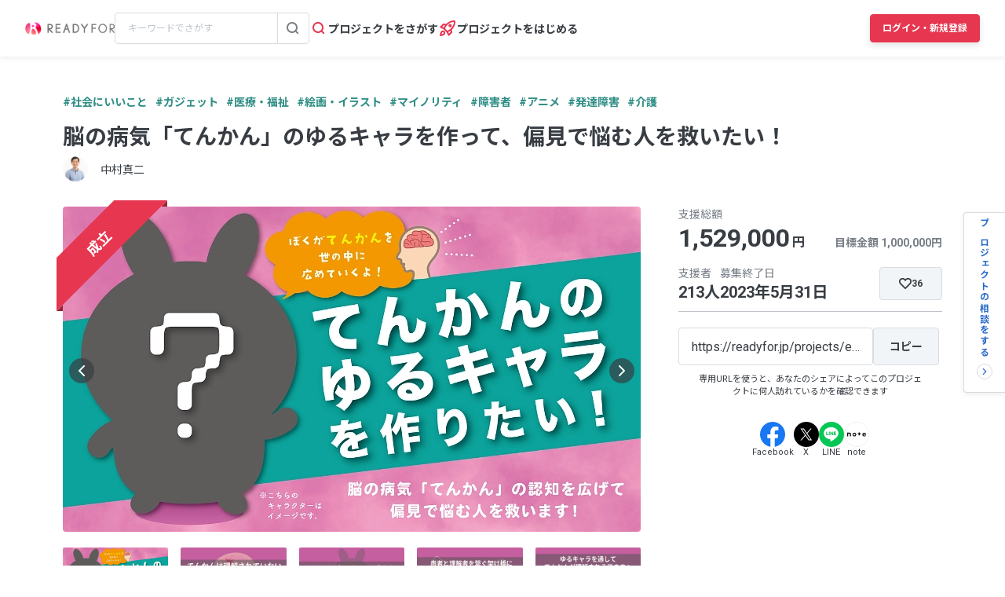

--- FILE ---
content_type: text/html; charset=UTF-8
request_url: https://readyfor.jp/projects/epilepsy_crowdfunding
body_size: 2129
content:
<!DOCTYPE html>
<html lang="en">
<head>
    <meta charset="utf-8">
    <meta name="viewport" content="width=device-width, initial-scale=1">
    <title></title>
    <style>
        body {
            font-family: "Arial";
        }
    </style>
    <script type="text/javascript">
    window.awsWafCookieDomainList = [];
    window.gokuProps = {
"key":"AQIDAHjcYu/GjX+QlghicBgQ/7bFaQZ+m5FKCMDnO+vTbNg96AE+3PIzueJzgNQj9+QMRk5nAAAAfjB8BgkqhkiG9w0BBwagbzBtAgEAMGgGCSqGSIb3DQEHATAeBglghkgBZQMEAS4wEQQMJn6mAT/20mJKwxseAgEQgDuDUDB6mgzM+zHUHJS6wDTPB3Q2ncFvF8q4Hr7xqRmkaxf5g97EpA2B240DyFHO3P+dA7cbgp7Go/jL2Q==",
          "iv":"D549cwB/7wAAByQJ",
          "context":"Wnt5sr6eRpweMU5Mfh37j/JpSRjyfb3cCzOuJ251XOVLe6AmHS1Y/+Es+6zs3o2IOb30GqdT8PmtljCLXtNKYrNOS69ECW3rjZUEt5Wkyk7zImfe/mKEnl9Vj+xtMjNUWhr/kNRIlLEcRvQ+s+b50cMVxP6yOdMrF15gr9qQROnxHxMInvqmMylczoNkPolDpzAe1uPbNPyt0r6oPruzsmbRe+yO8/cFG8kmL0C9DINlEPEgCECbYakbkZt+qjxB7Z+gWx4Pnn70jQHPWljmT5CAEJg+h1GwA1WSDg/Oe/lEP8iYDG3niBFzTHaJfWDHXLH3guqjy3USx9RJMUfVKwnAX9l4PpOyIfgfQRAe/a8hy4fivUTzDQcQphCU/yf4HaJjcdSemjP8EOQBY+l7o7MIdoFXT9nlzPLRSsF+yAcJPcrFV68vlZ+G70S1V9S+dI5CzOOapt1lhMmCnGCChdMu5xva6K8hfWl+rmpRcI2zaRR0/pvGc01BBaTxEtgUiZrV2Y3X9n67U7C2RApT6Ip3No/TK+MgE7C3m35JZIZjNkGxCzl4k5gdhwOBxfCK9d/2TuhJcvpiS3lu0KNcazcoweIRuBipeGspC5gcmCF+84mOjdEC6meSI+8xssjQ+RWyY4MyRdfipUxLvqds9Lm4z8Sx1gvkjk5O4I6srKKm+MAWzZv5+PrFNPcrdm42QTEtLyBQFIvGPbmeTV0CZK+p7hHfhR9RFyc9uqCb61NB5Nu9Y2GvqeGUlr/cBg1nw4c5pDsDJ+WOI6WQ/ytMfjXXKCjVWluzIIjPKw=="
};
    </script>
    <script src="https://1eb9d2339a12.f6bdac56.us-east-2.token.awswaf.com/1eb9d2339a12/3ae1f01a7efb/0a275c36d423/challenge.js"></script>
</head>
<body>
    <div id="challenge-container"></div>
    <script type="text/javascript">
        AwsWafIntegration.saveReferrer();
        AwsWafIntegration.checkForceRefresh().then((forceRefresh) => {
            if (forceRefresh) {
                AwsWafIntegration.forceRefreshToken().then(() => {
                    window.location.reload(true);
                });
            } else {
                AwsWafIntegration.getToken().then(() => {
                    window.location.reload(true);
                });
            }
        });
    </script>
    <noscript>
        <h1>JavaScript is disabled</h1>
        In order to continue, we need to verify that you're not a robot.
        This requires JavaScript. Enable JavaScript and then reload the page.
    </noscript>
</body>
</html>

--- FILE ---
content_type: text/html; charset=utf-8
request_url: https://readyfor.jp/projects/epilepsy_crowdfunding
body_size: 85237
content:
<!DOCTYPE html><html lang="ja" prefix="fb: http://ogp.me/ns/fb#" xml:lang="ja" xmlns="http://www.w3.org/1999/xhtml"><head><meta content="text/html; charset=utf-8" http-equiv="Content-Type" /><meta content="READYFOR, レディーフォー, クラウドファンディング, ソーシャルファンディング, 資金調達, 米良はるか, クリエーター" name="keywords" /><meta content="16AD99A6ADD3644D5417B889AACFD4DD" name="msvalidate.01" /><meta content="width=device-width, initial-scale=1.0, minimum-scale=1.0, maximum-scale=1.0, user-scalable=no" name="viewport" /><meta content="telephone=no" name="format-detection" /><title>脳の病気「てんかん」のゆるキャラを作って、偏見で悩む人を救いたい！（中村真二 2023/04/21 公開） - クラウドファンディング READYFOR</title><meta name="csrf-param" content="authenticity_token" />
<meta name="csrf-token" content="FEbC1vsy0FTrG1JW4ffo2DQ8m0rc5Kj07gsGAkpcX-ViINX-bRxgdgwnks6CpRqmAp4NZaVGwkhAenVWp2dcXA" /><link rel="apple-touch-icon" sizes="57x57" href="https://readyfor.jp/assets/favicon/apple-touch-icon-57x57-197c89c9c23a88dff743a035636792a06b84ce0bdbcccfc701c41fbec26dcfbd.png">
<link rel="apple-touch-icon" sizes="60x60" href="https://readyfor.jp/assets/favicon/apple-touch-icon-60x60-34421526ffa261138fdcbbe09ccabbb508de08163ad45e2b70fb3198c054684b.png">
<link rel="apple-touch-icon" sizes="72x72" href="https://readyfor.jp/assets/favicon/apple-touch-icon-72x72-bf865a4385b82133180a24f96ecc29e3360682287a31ccf74056cae2dc17059e.png">
<link rel="apple-touch-icon" sizes="76x76" href="https://readyfor.jp/assets/favicon/apple-touch-icon-76x76-6b15a0a6bac480517e4b3a32e57c3db6e0c22a0768e9ff7bbb8010e39afe7a5c.png">
<link rel="apple-touch-icon" sizes="114x114" href="https://readyfor.jp/assets/favicon/apple-touch-icon-114x114-e0c5e7bb6372b625ae67337bf3b62c1a8695f852c85b0a9a23832c6e693b38aa.png">
<link rel="apple-touch-icon" sizes="120x120" href="https://readyfor.jp/assets/favicon/apple-touch-icon-120x120-bde56b34eacf80719a3537b00c25936b8e3f61544623927bb560f3d23851be39.png">
<link rel="apple-touch-icon" sizes="144x144" href="https://readyfor.jp/assets/favicon/apple-touch-icon-144x144-d32193fae76ae9604733f8c478cc9a47b7f3fe1e92a90f2f74e79a41a37b7308.png">
<link rel="apple-touch-icon" sizes="152x152" href="https://readyfor.jp/assets/favicon/apple-touch-icon-152x152-edbb1922d12249eed55666bdce1ffad5ff1bb7279f223124cf1bd385a19da446.png">
<link rel="apple-touch-icon" sizes="180x180" href="https://readyfor.jp/assets/favicon/apple-touch-icon-180x180-4fd9080193b04f0872e53c2381fdce0586e4dba7de76e6daaa4422cae193848b.png">
<link rel="icon" type="image/png" href="https://readyfor.jp/assets/favicon/android-chrome-192x192-c05fe71bde84e1c5423f70d759c420858c60857896680368b524bed3ef85d3b4.png" sizes="192x192">
<link rel="icon" type="image/png" href="https://readyfor.jp/assets/favicon/favicon-96x96-9fdde96cccdb93aa7e12cb56cdc7b1d522e575b3fd66043680ed1cb920f43584.png" sizes="96x96">
<link rel="icon" type="image/png" href="https://readyfor.jp/assets/favicon/favicon-3ef66363badac5b69c2a448f80750bbe134cfd5e3f25cd07c6cf2acae0e1444c.png">
<meta name="msapplication-TileColor" content="#e73650">
<meta name="msapplication-TileImage" content="https://readyfor.jp/assets/favicon/mstile-144x144-1845a2bfbc6b2152d3a52432be99da627824567741505cd20f0718279267ee2b.png">
<meta name="theme-color" content="#ffffff">
<script src="https://www.datadoghq-browser-agent.com/datadog-logs-us.js"></script><script>var ignoreSourceErrorMessages = [
  "Object Not Found Matching Id",
  "ResizeObserver loop limit exceeded",
  "NetworkError when attempting to fetch resource.",
  "キャンセルしました",
  "cancelled",
  "Load failed",
  "Installations: Could not process request. Application offline. (installations/app-offline)."
];
var errorToWarningMessages = [
  "Minified React error #423;",
  "Minified React error #418;",
  "Minified React error #425;"
];
if (window.DD_LOGS) {
  DD_LOGS.init({
    clientToken: 'puba8a9f8c79b2f72441868ade882f5bcce',
    site: 'datadoghq.com',
    service: 'readyfor-fe',
    forwardErrorsToLogs: true,
    sampleRate: 100,
    env: 'production',
    beforeSend(log) {
      if (log.error) {
        if (log.error.origin === "console") {
          return false;
        }
        if (log.error.origin === "source") {
          if (
            ignoreSourceErrorMessages.some(function(ignoreSourceErrorMessage) {
              return log.message && log.message.indexOf(ignoreSourceErrorMessage) !== -1;
            })
          ) {
            return false;
          }
          if (
            errorToWarningMessages.some(function(errorToWarningMessage) {
              return log.message && log.message.indexOf(errorToWarningMessage) !== -1;
            })
          ) {
            log.status = "warn";
          }
        }
        if (log.error.origin === "network") {
          log.status = "warn";
        }
      }
    }
  });
  DD_LOGS.setLoggerGlobalContext({
    user_id: false || 0
  });
}</script><link rel="stylesheet" href="/assets/application_responsive-bfef7ebaa7afa6490e3f1c09df58f2942964ab9eb31bebd166697e398b12accd.css" /><script src="/assets/application_responsive-b91dca71de58c688d35e8ff398ae0f85bbf5e74466931674023f9cf395f3e1c0.js"></script><script>WebFontConfig = {
  google: {
    families: ['Noto Sans JP:400,700','Roboto:400,400i,700,700i&display=swap&subset=japanese'],
  }
};

(function(d) {
  var wf = d.createElement('script'), s = d.scripts[0];
  wf.src = 'https://cdnjs.cloudflare.com/ajax/libs/webfont/1.6.28/webfontloader.js';
  wf.async = true;
  s.parentNode.insertBefore(wf, s);
})(document);</script><meta content="188875347802288" property="fb:app_id" /><meta content="summary_large_image" name="twitter:card" /><meta content="@READYFOR_cf" name="twitter:site" /><meta content="website" property="og:type" /><meta content="脳の病気「てんかん」のゆるキャラを作って、偏見で悩む人を救いたい！ - クラウドファンディング READYFOR" property="og:title" /><meta content="https://readyfor.jp/projects/epilepsy_crowdfunding" property="og:url" /><meta content="https://readyfor.jp/rails/active_storage/representations/proxy/eyJfcmFpbHMiOnsiZGF0YSI6NTc0OTMsInB1ciI6ImJsb2JfaWQifX0=--49c93348187fae89fec413467400ec6761297b78/eyJfcmFpbHMiOnsiZGF0YSI6eyJmb3JtYXQiOiJ3ZWJwIiwicmVzaXplX3RvX2ZpbGwiOls3MzYsNDE0XSwic2F2ZXIiOnsicXVhbGl0eSI6MTAwfX0sInB1ciI6InZhcmlhdGlvbiJ9fQ==--b9e0a70819e92a6d5c87d72542c45797b25e6dc7/p115759-key-visual.png" property="og:image" /><meta content="脳の病気「てんかん」の認知を広げるためのゆるキャラを作って偏見で悩む人を救いたい！ - クラウドファンディング READYFOR" property="og:description" /><link href="https://readyfor.jp/projects/epilepsy_crowdfunding" rel="canonical" /><meta content="脳の病気「てんかん」の認知を広げるためのゆるキャラを作って偏見で悩む人を救いたい！ - クラウドファンディング READYFOR" name="description" /><meta content="crowdfunding" property="note:type" /><meta content="中村真二" property="note:owner" /><meta content="医療・福祉" property="note:category" /><meta content="1000000" property="note:target_amount" /><meta content="1529000" property="note:current_amount" /><meta content="213" property="note:supporters" /><meta content="2023-04-21T07:00:07+09:00" property="note:start_at" /><meta content="2023-05-31T23:00:00+09:00" property="note:end_at" /><meta content="支援する" property="note:button_label" /><script defer>
  dataLayer = window.dataLayer || [];


    dataLayer.push({
      'projectId':        '115759',
      'fundingModel':     'all_or_nothing',
      'fundraisingStatus': 'expired'
    });

    if (URLSearchParams) {
      var refferal_user_id = new URLSearchParams(window.location.search).get('sns_share_token');
      if (refferal_user_id !== null) {
        dataLayer.push({
          'refferal_user_id': refferal_user_id || 'not_login',
        });
      }
    }



    dataLayer.push({
      'criteoPageType':  'ProjectPage',
      'criteoEmail':     '',
      'criteoProjectID': 115759
    });
</script>
<!-- Google Tag Manager -->
<script>(function(w,d,s,l,i){w[l]=w[l]||[];w[l].push({'gtm.start':
new Date().getTime(),event:'gtm.js'});var f=d.getElementsByTagName(s)[0],
j=d.createElement(s),dl=l!='dataLayer'?'&l='+l:'';j.async=true;j.src=
'https://www.googletagmanager.com/gtm.js?id='+i+dl;f.parentNode.insertBefore(j,f);
})(window,document,'script','dataLayer','GTM-PJ5K3XK');</script>
<!-- End Google Tag Manager -->
<script>var _sift = window._sift = window._sift || [];
_sift.push(['_setAccount', '2efa1b203f']);
_sift.push(['_setUserId', '']);
_sift.push(['_setSessionId', 'eyJhbGciOiJIUzI1NiJ9.eyJpc3MiOiJSRUFEWUZPUiBJbmMuIiwiaWF0IjoxNzY5NzMzNTg3fQ.8NRR1tbhmCdESzPvv5vzVBhDnd4B-EQ53tzeSQwYUgI']);
_sift.push(['_trackPageview']);

(function() {
  function ls() {
    var e = document.createElement('script');
    e.src = 'https://cdn.sift.com/s.js';
    document.body.appendChild(e);
  }
  if (window.attachEvent) {
    window.attachEvent('onload', ls);
  } else {
    window.addEventListener('load', ls, false);
  }
})();</script><script>window.twttr = (function (d,s,id) {
  var t, js, fjs = d.getElementsByTagName(s)[0];
  if (d.getElementById(id)) return; js=d.createElement(s); js.id=id;
  js.src="//platform.twitter.com/widgets.js"; fjs.parentNode.insertBefore(js, fjs);
  return window.twttr || (t = { _e: [], ready: function(f){ t._e.push(f) } });
}(document, "script", "twitter-wjs"));</script><script type="application/ld+json"> {   "@context": "https://schema.org",   "@type": "BreadcrumbList",   "itemListElement": [{"@type":"ListItem","position":1,"name":"クラウドファンディングトップ","item":"https://readyfor.jp"},{"@type":"ListItem","position":2,"name":"社会にいいこと","item":"https://readyfor.jp/tags/socialgood"},{"@type":"ListItem","position":3,"name":"医療・福祉","item":"https://readyfor.jp/tags/welfare"},{"@type":"ListItem","position":4,"name":"脳の病気「てんかん」のゆるキャラを作って、偏見で悩む人を救いたい！","item":"https://readyfor.jp/projects/epilepsy_crowdfunding"}] }</script><script type="application/ld+json"> {   "@context": "https://schema.org",   "@type": "BreadcrumbList",   "itemListElement": [{"@type":"ListItem","position":1,"name":"クラウドファンディングトップ","item":"https://readyfor.jp"},{"@type":"ListItem","position":2,"name":"社会にいいこと","item":"https://readyfor.jp/tags/socialgood"},{"@type":"ListItem","position":3,"name":"脳の病気「てんかん」のゆるキャラを作って、偏見で悩む人を救いたい！","item":"https://readyfor.jp/projects/epilepsy_crowdfunding"}] }</script><script type="application/ld+json"> {   "@context": "https://schema.org",   "@type": "BreadcrumbList",   "itemListElement": [{"@type":"ListItem","position":1,"name":"クラウドファンディングトップ","item":"https://readyfor.jp"},{"@type":"ListItem","position":2,"name":"ものづくり","item":"https://readyfor.jp/tags/product"},{"@type":"ListItem","position":3,"name":"ガジェット","item":"https://readyfor.jp/tags/gadget"},{"@type":"ListItem","position":4,"name":"脳の病気「てんかん」のゆるキャラを作って、偏見で悩む人を救いたい！","item":"https://readyfor.jp/projects/epilepsy_crowdfunding"}] }</script><script type="application/ld+json"> {   "@context": "https://schema.org",   "@type": "BreadcrumbList",   "itemListElement": [{"@type":"ListItem","position":1,"name":"クラウドファンディングトップ","item":"https://readyfor.jp"},{"@type":"ListItem","position":2,"name":"社会にいいこと","item":"https://readyfor.jp/tags/socialgood"},{"@type":"ListItem","position":3,"name":"医療・福祉","item":"https://readyfor.jp/tags/welfare"},{"@type":"ListItem","position":4,"name":"脳の病気「てんかん」のゆるキャラを作って、偏見で悩む人を救いたい！","item":"https://readyfor.jp/projects/epilepsy_crowdfunding"}] }</script><script type="application/ld+json"> {   "@context": "https://schema.org",   "@type": "BreadcrumbList",   "itemListElement": [{"@type":"ListItem","position":1,"name":"クラウドファンディングトップ","item":"https://readyfor.jp"},{"@type":"ListItem","position":2,"name":"アート","item":"https://readyfor.jp/tags/art"},{"@type":"ListItem","position":3,"name":"絵画・イラスト","item":"https://readyfor.jp/tags/painting"},{"@type":"ListItem","position":4,"name":"脳の病気「てんかん」のゆるキャラを作って、偏見で悩む人を救いたい！","item":"https://readyfor.jp/projects/epilepsy_crowdfunding"}] }</script><script type="application/ld+json"> {   "@context": "https://schema.org",   "@type": "BreadcrumbList",   "itemListElement": [{"@type":"ListItem","position":1,"name":"クラウドファンディングトップ","item":"https://readyfor.jp"},{"@type":"ListItem","position":2,"name":"社会にいいこと","item":"https://readyfor.jp/tags/socialgood"},{"@type":"ListItem","position":3,"name":"マイノリティ","item":"https://readyfor.jp/tags/minority"},{"@type":"ListItem","position":4,"name":"脳の病気「てんかん」のゆるキャラを作って、偏見で悩む人を救いたい！","item":"https://readyfor.jp/projects/epilepsy_crowdfunding"}] }</script><script type="application/ld+json"> {   "@context": "https://schema.org",   "@type": "BreadcrumbList",   "itemListElement": [{"@type":"ListItem","position":1,"name":"クラウドファンディングトップ","item":"https://readyfor.jp"},{"@type":"ListItem","position":2,"name":"社会にいいこと","item":"https://readyfor.jp/tags/socialgood"},{"@type":"ListItem","position":3,"name":"マイノリティ","item":"https://readyfor.jp/tags/minority"},{"@type":"ListItem","position":4,"name":"障害者","item":"https://readyfor.jp/tags/handicapped"},{"@type":"ListItem","position":5,"name":"脳の病気「てんかん」のゆるキャラを作って、偏見で悩む人を救いたい！","item":"https://readyfor.jp/projects/epilepsy_crowdfunding"}] }</script><script type="application/ld+json"> {   "@context": "https://schema.org",   "@type": "BreadcrumbList",   "itemListElement": [{"@type":"ListItem","position":1,"name":"クラウドファンディングトップ","item":"https://readyfor.jp"},{"@type":"ListItem","position":2,"name":"アート","item":"https://readyfor.jp/tags/art"},{"@type":"ListItem","position":3,"name":"絵画・イラスト","item":"https://readyfor.jp/tags/painting"},{"@type":"ListItem","position":4,"name":"アニメ","item":"https://readyfor.jp/tags/animation"},{"@type":"ListItem","position":5,"name":"脳の病気「てんかん」のゆるキャラを作って、偏見で悩む人を救いたい！","item":"https://readyfor.jp/projects/epilepsy_crowdfunding"}] }</script><script type="application/ld+json"> {   "@context": "https://schema.org",   "@type": "BreadcrumbList",   "itemListElement": [{"@type":"ListItem","position":1,"name":"クラウドファンディングトップ","item":"https://readyfor.jp"},{"@type":"ListItem","position":2,"name":"社会にいいこと","item":"https://readyfor.jp/tags/socialgood"},{"@type":"ListItem","position":3,"name":"医療・福祉","item":"https://readyfor.jp/tags/welfare"},{"@type":"ListItem","position":4,"name":"発達障害","item":"https://readyfor.jp/tags/developmental_disability"},{"@type":"ListItem","position":5,"name":"脳の病気「てんかん」のゆるキャラを作って、偏見で悩む人を救いたい！","item":"https://readyfor.jp/projects/epilepsy_crowdfunding"}] }</script><script type="application/ld+json"> {   "@context": "https://schema.org",   "@type": "BreadcrumbList",   "itemListElement": [{"@type":"ListItem","position":1,"name":"クラウドファンディングトップ","item":"https://readyfor.jp"},{"@type":"ListItem","position":2,"name":"社会にいいこと","item":"https://readyfor.jp/tags/socialgood"},{"@type":"ListItem","position":3,"name":"医療・福祉","item":"https://readyfor.jp/tags/welfare"},{"@type":"ListItem","position":4,"name":"介護","item":"https://readyfor.jp/tags/nursing_care"},{"@type":"ListItem","position":5,"name":"脳の病気「てんかん」のゆるキャラを作って、偏見で悩む人を救いたい！","item":"https://readyfor.jp/projects/epilepsy_crowdfunding"}] }</script></head><body class="c-projects a-show"><!-- Google Tag Manager (noscript) -->
<noscript><iframe src="https://www.googletagmanager.com/ns.html?id=GTM-PJ5K3XK"
height="0" width="0" style="display:none;visibility:hidden"></iframe></noscript>
<!-- End Google Tag Manager (noscript) -->
<div><style data-emotion="css 13i2tsf 1jflaxs 1y4v4z7 7zxusb apxhqf 132f0c2 1m3egw1 1ko9f9l gvo99r gpmlgy naog9h 1btuzsi 1mz7857 u6fu30 eila3e 1o97835 pj4utt 1k10uqm 1aw5j94 pyot0f 1ykvs6i k6suih 8dvavm 126tre3 1vm3gfq 1s9euyi 1t10c7c 17k79fu n6hx3z 1ujb7a5 1tffkyp vtbgx0 1ip8mzp 17c0wg8 1dj2y1d fq559h fyz4zr 1ig268b 1tfd5hf 1rt81m1 1pqel7f 6q4ntb 4pt5b7 1ago99h 4pe4zq pyll19 r2ygo 1hfejq1 1vy069o 1ndkijr nrh2wf 8thqoq 18a36r0">.css-13i2tsf{top:0;left:0;width:100%;z-index:50;background-color:#ffffff;transition-property:opacity visibility;transition-duration:0.2s;transition-timing-function:linear;position:absolute;visibility:visible;opacity:1;}@media screen and (min-width: 960px){.css-13i2tsf{position:fixed;visibility:visible;opacity:1;}}.css-1jflaxs{position:relative;z-index:50;width:100%;box-shadow:0px 2px 6px rgba(33, 35, 37, 0.08);background:#ffffff;}.css-1y4v4z7{-webkit-align-items:center;-webkit-box-align:center;-ms-flex-align:center;align-items:center;display:-webkit-box;display:-webkit-flex;display:-ms-flexbox;display:flex;-webkit-box-pack:justify;-webkit-justify-content:space-between;justify-content:space-between;margin:auto;padding:14px 16px;position:relative;box-sizing:border-box;}@media screen and (min-width: 453px){.css-1y4v4z7{padding:14px 24px;}}@media screen and (min-width: 600px){.css-1y4v4z7{padding:20px 24px;}}@media screen and (min-width: 960px){.css-1y4v4z7{padding:16px 32px;}}.css-7zxusb{display:-webkit-inline-box;display:-webkit-inline-flex;display:-ms-inline-flexbox;display:inline-flex;-webkit-align-items:center;-webkit-box-align:center;-ms-flex-align:center;align-items:center;-webkit-box-pack:center;-ms-flex-pack:center;-webkit-justify-content:center;justify-content:center;gap:8px;}@media screen and (min-width: 960px){.css-7zxusb{gap:24px;}}.css-apxhqf{display:-webkit-inline-box;display:-webkit-inline-flex;display:-ms-inline-flexbox;display:inline-flex;}@media screen and (min-width: 453px){.css-apxhqf{display:none;}}.css-132f0c2{font-size:0;-webkit-appearance:none;-moz-appearance:none;-ms-appearance:none;appearance:none;background-color:white;border:none;cursor:pointer;}@media screen and (min-width: 600px){.css-132f0c2{display:none;}}.css-1m3egw1{font-size:0;}.css-1ko9f9l{height:16px;width:114px;}@media screen and (min-width: 1400px){.css-1ko9f9l{height:20px;width:142px;}}.css-gvo99r{display:none;}@media screen and (min-width: 960px){.css-gvo99r{display:block;width:248px;}}@media screen and (min-width: 960px){.css-gvo99r[data-has-project="true"]{width:220px;}}@media screen and (min-width: 1048px){.css-gvo99r[data-has-project="true"]{width:248px;}}.css-gpmlgy{-webkit-align-items:center;-webkit-box-align:center;-ms-flex-align:center;align-items:center;border-radius:4px;border:1px solid #d8dce1;box-sizing:border-box;display:-webkit-inline-box;display:-webkit-inline-flex;display:-ms-inline-flexbox;display:inline-flex;height:40px;width:100%;}.css-naog9h{width:calc(100% - 40px);box-sizing:border-box;margin-top:0;}.css-1btuzsi{border:none;margin-left:8px;margin-right:8px;width:calc(100% - 16px);box-sizing:border-box;padding:7px 8px;background:#ffffff;border-radius:4px;color:#383d43;font-size:12px;line-height:18px;outline:none;font-family:"Roboto","Noto Sans JP",sans-serif;}.css-1btuzsi:focus{outline:none;box-shadow:none;}.css-1btuzsi::-webkit-input-placeholder{color:#bfc4cb;}.css-1btuzsi::-moz-placeholder{color:#bfc4cb;}.css-1btuzsi:-ms-input-placeholder{color:#bfc4cb;}.css-1btuzsi::placeholder{color:#bfc4cb;}.css-1mz7857{margin:0;padding:0;-webkit-appearance:none;-moz-appearance:none;-ms-appearance:none;appearance:none;background:transparent;box-sizing:border-box;-webkit-align-items:center;-webkit-box-align:center;-ms-flex-align:center;align-items:center;border:1px solid transparent;border-left-color:#d8dce1;border-radius:0 4px 4px 0;display:-webkit-inline-box;display:-webkit-inline-flex;display:-ms-inline-flexbox;display:inline-flex;height:40px;-webkit-box-pack:center;-ms-flex-pack:center;-webkit-justify-content:center;justify-content:center;width:40px;cursor:pointer;}.css-1mz7857:focus,.css-1mz7857:active{border:1px solid #2969c9;outline:none;}@media screen and (min-width: 960px){.css-u6fu30{display:none;}}.css-eila3e{display:-webkit-box;display:-webkit-flex;display:-ms-flexbox;display:flex;-webkit-align-items:center;-webkit-box-align:center;-ms-flex-align:center;align-items:center;-webkit-box-pack:center;-ms-flex-pack:center;-webkit-justify-content:center;justify-content:center;min-width:auto;border-width:0;padding:0;width:32px;height:32px;background-color:transparent;border-color:transparent;border-radius:4px;cursor:pointer;}.css-eila3e:focus{border:1px solid #2969c9;outline:none;}.css-eila3e:hover{opacity:0.8;-webkit-transition:150ms ease-in-out;transition:150ms ease-in-out;}.css-eila3e:active{opacity:1;border:1px solid transparent;box-shadow:inset 0px 2px 8px rgba(33, 35, 37, 0.08);}@media screen and (min-width: 600px){.css-eila3e{width:66px;height:30px;}}.css-1o97835{display:-webkit-box;display:-webkit-flex;display:-ms-flexbox;display:flex;gap:16px;}.css-pj4utt{display:none;-webkit-text-decoration:none;text-decoration:none;gap:4px;-webkit-align-items:center;-webkit-box-align:center;-ms-flex-align:center;align-items:center;display:none;}@media screen and (min-width: 375px){.css-pj4utt{display:-webkit-box;display:-webkit-flex;display:-ms-flexbox;display:flex;}}.css-pj4utt[data-has-project="true"]{display:none;}@media screen and (min-width: 453px){.css-pj4utt[data-has-project="true"]{display:-webkit-box;display:-webkit-flex;display:-ms-flexbox;display:flex;}}@media screen and (min-width: 375px){.css-pj4utt{display:none;}}@media screen and (min-width: 960px){.css-pj4utt{display:-webkit-box;display:-webkit-flex;display:-ms-flexbox;display:flex;}}.css-1k10uqm{margin:0;margin-block-start:0;margin-block-end:0;-webkit-margin-start:0;margin-inline-start:0;-webkit-margin-end:0;margin-inline-end:0;color:#383d43;font-size:14px;font-weight:700;text-align:inherit;line-height:1.2;-webkit-user-select:auto;-moz-user-select:auto;-ms-user-select:auto;user-select:auto;-webkit-transition:color 150ms ease-in-out,font-size 150ms ease-in-out,font-weight 150ms ease-in-out;transition:color 150ms ease-in-out,font-size 150ms ease-in-out,font-weight 150ms ease-in-out;text-overflow:ellipsis;overflow:hidden;white-space:nowrap;height:20px;line-height:normal;}.css-1aw5j94{display:none;-webkit-text-decoration:none;text-decoration:none;gap:4px;-webkit-align-items:center;-webkit-box-align:center;-ms-flex-align:center;align-items:center;}@media screen and (min-width: 375px){.css-1aw5j94{display:-webkit-box;display:-webkit-flex;display:-ms-flexbox;display:flex;}}.css-1aw5j94[data-has-project="true"]{display:none;}@media screen and (min-width: 453px){.css-1aw5j94[data-has-project="true"]{display:-webkit-box;display:-webkit-flex;display:-ms-flexbox;display:flex;}}.css-pyot0f{display:none;}@media screen and (min-width: 453px){.css-pyot0f{display:inline;}}.css-1ykvs6i{margin:0;margin-block-start:0;margin-block-end:0;-webkit-margin-start:0;margin-inline-start:0;-webkit-margin-end:0;margin-inline-end:0;color:#383d43;font-size:14px;font-weight:700;text-align:inherit;line-height:1.2;-webkit-user-select:auto;-moz-user-select:auto;-ms-user-select:auto;user-select:auto;-webkit-transition:color 150ms ease-in-out,font-size 150ms ease-in-out,font-weight 150ms ease-in-out;transition:color 150ms ease-in-out,font-size 150ms ease-in-out,font-weight 150ms ease-in-out;text-overflow:ellipsis;overflow:hidden;white-space:nowrap;height:20px;line-height:normal;display:none;}@media screen and (min-width: 453px){.css-1ykvs6i{display:initial;}}@media screen and (min-width: 600px){.css-1ykvs6i{display:none;}}.css-k6suih{margin:0;margin-block-start:0;margin-block-end:0;-webkit-margin-start:0;margin-inline-start:0;-webkit-margin-end:0;margin-inline-end:0;color:#383d43;font-size:14px;font-weight:700;text-align:inherit;line-height:1.2;-webkit-user-select:auto;-moz-user-select:auto;-ms-user-select:auto;user-select:auto;-webkit-transition:color 150ms ease-in-out,font-size 150ms ease-in-out,font-weight 150ms ease-in-out;transition:color 150ms ease-in-out,font-size 150ms ease-in-out,font-weight 150ms ease-in-out;text-overflow:ellipsis;overflow:hidden;white-space:nowrap;display:none;}@media screen and (min-width: 600px){.css-k6suih{height:20px;line-height:normal;display:initial;}}.css-8dvavm{-webkit-align-items:center;-webkit-box-align:center;-ms-flex-align:center;align-items:center;display:-webkit-inline-box;display:-webkit-inline-flex;display:-ms-inline-flexbox;display:inline-flex;-webkit-box-pack:end;-ms-flex-pack:end;-webkit-justify-content:flex-end;justify-content:flex-end;gap:20px;}@media screen and (min-width: 375px){.css-8dvavm{gap:32px;}}.css-126tre3{display:-webkit-inline-box;display:-webkit-inline-flex;display:-ms-inline-flexbox;display:inline-flex;box-sizing:border-box;min-width:64px;height:32px;padding:8px 20px;background-color:#e73650;border-width:1px;border-color:#e73650;border-style:solid;border-radius:4px;cursor:pointer;box-shadow:0px 4px 8px rgba(33, 35, 37, 0.12);-webkit-align-items:center;-webkit-box-align:center;-ms-flex-align:center;align-items:center;-webkit-box-pack:center;-ms-flex-pack:center;-webkit-justify-content:center;justify-content:center;-webkit-transition:min-width 150ms ease-in-out,height 150ms ease-in-out,padding 150ms ease-in-out,background-color 150ms ease-in-out,border-color 150ms ease-in-out;transition:min-width 150ms ease-in-out,height 150ms ease-in-out,padding 150ms ease-in-out,background-color 150ms ease-in-out,border-color 150ms ease-in-out;width:80px;height:32px;padding:6px 10px;}.css-126tre3:focus{border:1px solid #2969c9;outline:none;}.css-126tre3:hover{opacity:0.8;-webkit-transition:150ms ease-in-out;transition:150ms ease-in-out;}.css-126tre3:active{opacity:1;box-shadow:inset 0px 2px 8px rgba(33, 35, 37, 0.08);}@media screen and (min-width: 390px){.css-126tre3{height:36px;padding:8px 12px;}}@media screen and (min-width: 453px){.css-126tre3{width:140px;}}@media screen and (min-width: 600px){.css-126tre3{width:80px;}}@media screen and (min-width: 1048px){.css-126tre3{width:140px;}}.css-1vm3gfq{margin:0;margin-block-start:0;margin-block-end:0;-webkit-margin-start:0;margin-inline-start:0;-webkit-margin-end:0;margin-inline-end:0;color:#ffffff;font-size:12px;font-weight:700;text-align:center;line-height:1.2;-webkit-user-select:none;-moz-user-select:none;-ms-user-select:none;user-select:none;-webkit-transition:color 150ms ease-in-out,font-size 150ms ease-in-out,font-weight 150ms ease-in-out;transition:color 150ms ease-in-out,font-size 150ms ease-in-out,font-weight 150ms ease-in-out;text-overflow:ellipsis;overflow:hidden;white-space:nowrap;overflow:unset;display:initial;}@media screen and (min-width: 1048px){.css-1vm3gfq{display:none;}}.css-1s9euyi{margin:0;margin-block-start:0;margin-block-end:0;-webkit-margin-start:0;margin-inline-start:0;-webkit-margin-end:0;margin-inline-end:0;color:#ffffff;font-size:12px;font-weight:700;text-align:center;line-height:1.2;-webkit-user-select:none;-moz-user-select:none;-ms-user-select:none;user-select:none;-webkit-transition:color 150ms ease-in-out,font-size 150ms ease-in-out,font-weight 150ms ease-in-out;transition:color 150ms ease-in-out,font-size 150ms ease-in-out,font-weight 150ms ease-in-out;text-overflow:ellipsis;overflow:hidden;white-space:nowrap;overflow:unset;display:initial;display:none;}@media screen and (min-width: 1048px){.css-1s9euyi{display:none;}}@media screen and (min-width: 1048px){.css-1s9euyi{display:initial;}}.css-1t10c7c{left:0;width:100%;position:absolute;z-index:51;display:none;}@media screen and (min-width: 600px){.css-1t10c7c::before,.css-1t10c7c::after{border-width:0;}}@media screen and (min-width: 600px){.css-1t10c7c{z-index:49;}}.css-17k79fu{box-sizing:border-box;border-radius:0 0 10px 10px;border:solid 1px #d8dce1;box-shadow:0px 2px 6px 0px rgba(33, 35, 37, 0.08);background-color:#ffffff;position:relative;width:100%;}@media screen and (min-width: 600px){.css-17k79fu{border-radius:0;border:none;}}.css-n6hx3z{padding:24px 20px;}@media screen and (min-width: 600px){.css-n6hx3z{padding:0;}}.css-1ujb7a5{display:block;box-sizing:border-box;width:100%;margin-bottom:24px;}@media screen and (min-width: 600px){.css-1ujb7a5{padding:32px 64px 0;margin:0;}}@media screen and (min-width: 960px){.css-1ujb7a5{display:none;}}.css-1tffkyp{border:none;margin-left:8px;margin-right:8px;width:calc(100% - 16px);box-sizing:border-box;padding:7px 8px;background:#ffffff;border-radius:4px;color:#383d43;font-size:16px;line-height:18px;outline:none;font-family:"Roboto","Noto Sans JP",sans-serif;}.css-1tffkyp:focus{outline:none;box-shadow:none;}.css-1tffkyp::-webkit-input-placeholder{color:#bfc4cb;}.css-1tffkyp::-moz-placeholder{color:#bfc4cb;}.css-1tffkyp:-ms-input-placeholder{color:#bfc4cb;}.css-1tffkyp::placeholder{color:#bfc4cb;}@media screen and (min-width: 600px){.css-vtbgx0{padding:16px 64px;}.css-vtbgx0:nth-of-type(even){background-color:#ffffff;}.css-vtbgx0:nth-of-type(odd){background-color:#f8f9f9;}}@media screen and (min-width: 960px){.css-vtbgx0{padding:16px 0;}}.css-1ip8mzp{width:100%;clear:both;margin-top:8px;border-top:1px solid #d8dce1;}@media screen and (min-width: 600px){.css-1ip8mzp{border:none;margin:0;}}@media screen and (min-width: 960px){.css-1ip8mzp{width:680px;margin-left:0px;}}.css-17c0wg8{width:100%;display:inline-block;}.css-1dj2y1d{margin:0;margin-block-start:0;margin-block-end:0;-webkit-margin-start:0;margin-inline-start:0;-webkit-margin-end:0;margin-inline-end:0;color:#383d43;font-size:16px;font-weight:700;text-align:inherit;line-height:normal;-webkit-user-select:auto;-moz-user-select:auto;-ms-user-select:auto;user-select:auto;-webkit-transition:color 150ms ease-in-out,font-size 150ms ease-in-out,font-weight 150ms ease-in-out;transition:color 150ms ease-in-out,font-size 150ms ease-in-out,font-weight 150ms ease-in-out;word-break:break-all;display:block;margin:21px 0 16px;font-size:16px;line-height:1.5;}@media screen and (min-width: 600px){.css-1dj2y1d{margin:16px 0 12px;font-size:14px;}}.css-fq559h{display:inline;margin:0;padding:0;line-height:1;}.css-fyz4zr{list-style:none;margin:0 16px 9px 0;display:-webkit-box;display:-webkit-list-item;display:-ms-list-itembox;display:list-item;width:auto;float:none;}.css-fyz4zr:nth-of-type(even){margin-right:16px;}.css-fyz4zr:last-of-type{margin-right:0;}@media screen and (min-width: 600px){.css-fyz4zr{display:-webkit-box;display:-webkit-list-item;display:-ms-list-itembox;display:list-item;width:auto;float:left;}.css-fyz4zr:nth-of-type(even){margin-right:16px;}}@media screen and (min-width: 960px){.css-fyz4zr{display:-webkit-box;display:-webkit-list-item;display:-ms-list-itembox;display:list-item;width:auto;float:left;}.css-fyz4zr:nth-of-type(even){margin-right:16px;}}.css-1ig268b{display:-webkit-inline-box;display:-webkit-inline-flex;display:-ms-inline-flexbox;display:inline-flex;-webkit-align-items:center;-webkit-box-align:center;-ms-flex-align:center;align-items:center;-webkit-text-decoration:none;text-decoration:none;font-size:14px;line-height:1.5;}@media screen and (min-width: 600px){.css-1ig268b{font-size:12px;}}.css-1tfd5hf{margin:0;margin-block-start:0;margin-block-end:0;-webkit-margin-start:0;margin-inline-start:0;-webkit-margin-end:0;margin-inline-end:0;color:#2969c9;font-size:12px;font-weight:700;text-align:inherit;line-height:normal;-webkit-user-select:auto;-moz-user-select:auto;-ms-user-select:auto;user-select:auto;-webkit-transition:color 150ms ease-in-out,font-size 150ms ease-in-out,font-weight 150ms ease-in-out;transition:color 150ms ease-in-out,font-size 150ms ease-in-out,font-weight 150ms ease-in-out;word-break:break-all;font-size:14px;line-height:1.5;}@media screen and (min-width: 600px){.css-1tfd5hf{font-size:12px;}}.css-1rt81m1{list-style:none;margin:0 16px 9px 0;display:inline-block;width:calc(50% - 8px);float:none;}.css-1rt81m1:nth-of-type(even){margin-right:0;}.css-1rt81m1:last-of-type{margin-right:0;}@media screen and (min-width: 600px){.css-1rt81m1{display:-webkit-box;display:-webkit-list-item;display:-ms-list-itembox;display:list-item;width:auto;float:left;}.css-1rt81m1:nth-of-type(even){margin-right:16px;}}@media screen and (min-width: 960px){.css-1rt81m1{display:-webkit-box;display:-webkit-list-item;display:-ms-list-itembox;display:list-item;width:auto;float:left;}.css-1rt81m1:nth-of-type(even){margin-right:16px;}}.css-1pqel7f{display:-webkit-box;display:-webkit-flex;display:-ms-flexbox;display:flex;border-top:1px solid #f2f5f8;margin-top:8px;padding-top:24px;}.css-1pqel7f:first-of-type{border-top-width:0;margin-top:0;padding-top:0;}@media screen and (min-width: 600px){.css-1pqel7f{border-top-width:0;margin-top:0;padding-top:0;}}.css-6q4ntb{min-width:84px;width:84px;margin-right:32px;}.css-4pt5b7{margin:0;margin-block-start:0;margin-block-end:0;-webkit-margin-start:0;margin-inline-start:0;-webkit-margin-end:0;margin-inline-end:0;color:#787f87;font-size:16px;font-weight:400;text-align:inherit;line-height:normal;-webkit-user-select:auto;-moz-user-select:auto;-ms-user-select:auto;user-select:auto;-webkit-transition:color 150ms ease-in-out,font-size 150ms ease-in-out,font-weight 150ms ease-in-out;transition:color 150ms ease-in-out,font-size 150ms ease-in-out,font-weight 150ms ease-in-out;word-break:break-all;display:block;font-size:14px;line-height:1.5;}@media screen and (min-width: 600px){.css-4pt5b7{font-size:12px;margin-bottom:16px;}}.css-1ago99h{width:100%;}.css-4pe4zq{list-style:none;margin:0 16px 9px 0;display:-webkit-box;display:-webkit-list-item;display:-ms-list-itembox;display:list-item;width:auto;float:left;}.css-4pe4zq:nth-of-type(even){margin-right:16px;}.css-4pe4zq:last-of-type{margin-right:0;}@media screen and (min-width: 600px){.css-4pe4zq{display:-webkit-box;display:-webkit-list-item;display:-ms-list-itembox;display:list-item;width:auto;float:left;}.css-4pe4zq:nth-of-type(even){margin-right:16px;}}@media screen and (min-width: 960px){.css-4pe4zq{display:-webkit-box;display:-webkit-list-item;display:-ms-list-itembox;display:list-item;width:auto;float:left;}.css-4pe4zq:nth-of-type(even){margin-right:16px;}}.css-pyll19{display:-webkit-box;display:-webkit-flex;display:-ms-flexbox;display:flex;-webkit-box-pack:start;-ms-flex-pack:start;-webkit-justify-content:flex-start;justify-content:flex-start;box-sizing:border-box;background-color:#ffffff;border-bottom:1px solid #d8dce1;list-style:none;margin:0;padding:0 12px;height:44px;margin-top:8px;}@media screen and (min-width: 600px){.css-pyll19{padding:0 32px;height:54px;}}@media screen and (min-width: 960px){.css-pyll19{padding:0;height:auto;}}@media screen and (min-width: 600px){.css-pyll19{width:calc(100% - 64px);margin:20px auto 0;padding:0;}}@media screen and (min-width: 960px){.css-pyll19{display:none;}}.css-r2ygo{position:relative;line-height:1.4;list-style:none;box-sizing:border-box;display:-webkit-inline-box;display:-webkit-inline-flex;display:-ms-inline-flexbox;display:inline-flex;-webkit-align-items:center;-webkit-box-align:center;-ms-flex-align:center;align-items:center;margin:0;padding:0;}.css-r2ygo a{-webkit-text-decoration:none;text-decoration:none;}.css-r2ygo a:visited{color:inherit;}@media screen and (min-width: 600px){.css-r2ygo{margin:0 20px;}.css-r2ygo:first-of-type{margin:0 20px 0 0;}}.css-1hfejq1{cursor:pointer;padding:0 12px;box-sizing:border-box;height:100%;display:-webkit-inline-box;display:-webkit-inline-flex;display:-ms-inline-flexbox;display:inline-flex;-webkit-align-items:center;-webkit-box-align:center;-ms-flex-align:center;align-items:center;}.css-1hfejq1:after{content:'';position:absolute;left:0;bottom:-1px;width:100%;height:4px;background-color:#e73650;border-radius:15px;}@media screen and (min-width: 600px){.css-1hfejq1{padding:0;}}@media screen and (min-width: 960px){.css-1hfejq1{padding:19px 0;}.css-1hfejq1:after{left:0;width:100%;border-radius:21px;}}.css-1vy069o{margin:0;margin-block-start:0;margin-block-end:0;-webkit-margin-start:0;margin-inline-start:0;-webkit-margin-end:0;margin-inline-end:0;color:#383d43;font-size:16px;font-weight:400;text-align:inherit;line-height:1.2;-webkit-user-select:auto;-moz-user-select:auto;-ms-user-select:auto;user-select:auto;-webkit-transition:color 150ms ease-in-out,font-size 150ms ease-in-out,font-weight 150ms ease-in-out;transition:color 150ms ease-in-out,font-size 150ms ease-in-out,font-weight 150ms ease-in-out;text-overflow:ellipsis;overflow:hidden;white-space:nowrap;color:#383d43;font-weight:bold;font-size:12px;display:none;}@media screen and (min-width: 600px){.css-1vy069o{font-size:16px;}}@media screen and (min-width: 600px){.css-1vy069o{display:block;}}.css-1ndkijr{margin:0;margin-block-start:0;margin-block-end:0;-webkit-margin-start:0;margin-inline-start:0;-webkit-margin-end:0;margin-inline-end:0;color:#383d43;font-size:16px;font-weight:400;text-align:inherit;line-height:1.2;-webkit-user-select:auto;-moz-user-select:auto;-ms-user-select:auto;user-select:auto;-webkit-transition:color 150ms ease-in-out,font-size 150ms ease-in-out,font-weight 150ms ease-in-out;transition:color 150ms ease-in-out,font-size 150ms ease-in-out,font-weight 150ms ease-in-out;text-overflow:ellipsis;overflow:hidden;white-space:nowrap;color:#383d43;font-weight:bold;font-size:12px;}@media screen and (min-width: 600px){.css-1ndkijr{font-size:16px;}}@media screen and (min-width: 600px){.css-1ndkijr{display:none;}}.css-nrh2wf{cursor:pointer;padding:0 12px;box-sizing:border-box;height:100%;display:-webkit-inline-box;display:-webkit-inline-flex;display:-ms-inline-flexbox;display:inline-flex;-webkit-align-items:center;-webkit-box-align:center;-ms-flex-align:center;align-items:center;}@media screen and (min-width: 600px){.css-nrh2wf{padding:0;}}@media screen and (min-width: 960px){.css-nrh2wf{padding:19px 0;}}.css-8thqoq{margin:0;margin-block-start:0;margin-block-end:0;-webkit-margin-start:0;margin-inline-start:0;-webkit-margin-end:0;margin-inline-end:0;color:#383d43;font-size:16px;font-weight:400;text-align:inherit;line-height:1.2;-webkit-user-select:auto;-moz-user-select:auto;-ms-user-select:auto;user-select:auto;-webkit-transition:color 150ms ease-in-out,font-size 150ms ease-in-out,font-weight 150ms ease-in-out;transition:color 150ms ease-in-out,font-size 150ms ease-in-out,font-weight 150ms ease-in-out;text-overflow:ellipsis;overflow:hidden;white-space:nowrap;color:#787f87;font-size:12px;}@media screen and (min-width: 600px){.css-8thqoq{font-size:16px;}}.css-18a36r0{color:#ffffff;background-color:#787f87;border-radius:2px;font-size:12px;line-height:inherit;margin-left:4px;padding:2px 5px;}@media screen and (min-width: 600px){.css-18a36r0{font-size:14px;}}@media screen and (min-width: 960px){.css-18a36r0{margin-left:8px;}}</style><div id="CommonHeaderWithTabView-react-component-c27c0b1b-3c4d-4d3e-9b36-4fe9124082d7"><div class="css-13i2tsf"><header><div class="css-1jflaxs"><div class="css-1y4v4z7"><div class="css-7zxusb"><div class="css-apxhqf"><button aria-label="メニューボタン" class="css-132f0c2"><svg fill="#787f87" height="14" viewBox="0 0 18 14" width="18" xmlns="http://www.w3.org/2000/svg"><rect height="2" rx="1" width="18"></rect><rect height="2" rx="1" width="18" y="6"></rect><rect height="2" rx="1" width="18" y="12"></rect></svg></button></div><a href="https://readyfor.jp/" class="css-1m3egw1"><img class="css-1ko9f9l" alt="READYFOR" src="[data-uri]" width="142"/></a><div data-has-project="false" class="css-gvo99r"><div class="css-gpmlgy"><label class="css-naog9h"><div style="border:0;clip:rect(0 0 0 0);clip-path:inset(50%);height:1px;margin:0 -1px -1px 0;overflow:hidden;padding:0;position:absolute;width:1px;white-space:nowrap">入力して検索</div><input placeholder="キーワードでさがす" class="css-1btuzsi" value=""/></label><button aria-label="検索する" class="css-1mz7857"><svg fill="#787f87" height="24" viewBox="0 0 24 24" width="24" xmlns="http://www.w3.org/2000/svg"><mask fill="white" id=":R2l76cm:-mask-inside-1"><path clip-rule="evenodd" d="M16 11C16 13.7614 13.7614 16 11 16C8.23858 16 6 13.7614 6 11C6 8.23858 8.23858 6 11 6C13.7614 6 16 8.23858 16 11ZM15.1921 16.6064C14.0235 17.4816 12.5723 18 11 18C7.13401 18 4 14.866 4 11C4 7.13401 7.13401 4 11 4C14.866 4 18 7.13401 18 11C18 12.5724 17.4816 14.0236 16.6063 15.1922L18.9497 17.5356C19.3403 17.9262 19.3403 18.5593 18.9497 18.9499C18.5592 19.3404 17.9261 19.3404 17.5355 18.9499L15.1921 16.6064Z" fill-rule="evenodd"></path></mask><path d="M15.1921 16.6064L16.6063 15.1922L15.3806 13.9665L13.9932 15.0056L15.1921 16.6064ZM16.6063 15.1922L15.0055 13.9933L13.9664 15.3807L15.1921 16.6065L16.6063 15.1922ZM11 18C14.866 18 18 14.866 18 11H14C14 12.6569 12.6569 14 11 14V18ZM4 11C4 14.866 7.13401 18 11 18V14C9.34315 14 8 12.6569 8 11H4ZM11 4C7.13401 4 4 7.13401 4 11H8C8 9.34315 9.34315 8 11 8V4ZM18 11C18 7.13401 14.866 4 11 4V8C12.6569 8 14 9.34315 14 11H18ZM11 20C13.0192 20 14.8884 19.3326 16.391 18.2073L13.9932 15.0056C13.1587 15.6306 12.1254 16 11 16V20ZM2 11C2 15.9706 6.02944 20 11 20V16C8.23858 16 6 13.7614 6 11H2ZM11 2C6.02944 2 2 6.02944 2 11H6C6 8.23858 8.23858 6 11 6V2ZM20 11C20 6.02944 15.9706 2 11 2V6C13.7614 6 16 8.23858 16 11H20ZM18.2071 16.3912C19.3326 14.8885 20 13.0193 20 11H16C16 12.1254 15.6306 13.1588 15.0055 13.9933L18.2071 16.3912ZM15.1921 16.6065L17.5355 18.9499L20.364 16.1214L18.0205 13.778L15.1921 16.6065ZM17.5355 18.9499C17.145 18.5593 17.145 17.9262 17.5355 17.5356L20.364 20.3641C21.5355 19.1925 21.5355 17.293 20.364 16.1214L17.5355 18.9499ZM17.5355 17.5356C17.9261 17.1451 18.5592 17.1451 18.9497 17.5356L16.1213 20.3641C17.2929 21.5356 19.1924 21.5356 20.364 20.3641L17.5355 17.5356ZM18.9497 17.5356L16.6063 15.1922L13.7779 18.0206L16.1213 20.3641L18.9497 17.5356Z" mask="url(#:R2l76cm:-mask-inside-1)"></path></svg></button></div></div><div class="css-u6fu30"><button class="css-eila3e"><svg fill="#787f87" height="24" viewBox="0 0 24 24" width="24" xmlns="http://www.w3.org/2000/svg" aria-label="検索アイコン"><mask fill="white" id=":R596cm:-mask-inside-1"><path clip-rule="evenodd" d="M16 11C16 13.7614 13.7614 16 11 16C8.23858 16 6 13.7614 6 11C6 8.23858 8.23858 6 11 6C13.7614 6 16 8.23858 16 11ZM15.1921 16.6064C14.0235 17.4816 12.5723 18 11 18C7.13401 18 4 14.866 4 11C4 7.13401 7.13401 4 11 4C14.866 4 18 7.13401 18 11C18 12.5724 17.4816 14.0236 16.6063 15.1922L18.9497 17.5356C19.3403 17.9262 19.3403 18.5593 18.9497 18.9499C18.5592 19.3404 17.9261 19.3404 17.5355 18.9499L15.1921 16.6064Z" fill-rule="evenodd"></path></mask><path d="M15.1921 16.6064L16.6063 15.1922L15.3806 13.9665L13.9932 15.0056L15.1921 16.6064ZM16.6063 15.1922L15.0055 13.9933L13.9664 15.3807L15.1921 16.6065L16.6063 15.1922ZM11 18C14.866 18 18 14.866 18 11H14C14 12.6569 12.6569 14 11 14V18ZM4 11C4 14.866 7.13401 18 11 18V14C9.34315 14 8 12.6569 8 11H4ZM11 4C7.13401 4 4 7.13401 4 11H8C8 9.34315 9.34315 8 11 8V4ZM18 11C18 7.13401 14.866 4 11 4V8C12.6569 8 14 9.34315 14 11H18ZM11 20C13.0192 20 14.8884 19.3326 16.391 18.2073L13.9932 15.0056C13.1587 15.6306 12.1254 16 11 16V20ZM2 11C2 15.9706 6.02944 20 11 20V16C8.23858 16 6 13.7614 6 11H2ZM11 2C6.02944 2 2 6.02944 2 11H6C6 8.23858 8.23858 6 11 6V2ZM20 11C20 6.02944 15.9706 2 11 2V6C13.7614 6 16 8.23858 16 11H20ZM18.2071 16.3912C19.3326 14.8885 20 13.0193 20 11H16C16 12.1254 15.6306 13.1588 15.0055 13.9933L18.2071 16.3912ZM15.1921 16.6065L17.5355 18.9499L20.364 16.1214L18.0205 13.778L15.1921 16.6065ZM17.5355 18.9499C17.145 18.5593 17.145 17.9262 17.5355 17.5356L20.364 20.3641C21.5355 19.1925 21.5355 17.293 20.364 16.1214L17.5355 18.9499ZM17.5355 17.5356C17.9261 17.1451 18.5592 17.1451 18.9497 17.5356L16.1213 20.3641C17.2929 21.5356 19.1924 21.5356 20.364 20.3641L17.5355 17.5356ZM18.9497 17.5356L16.6063 15.1922L13.7779 18.0206L16.1213 20.3641L18.9497 17.5356Z" mask="url(#:R596cm:-mask-inside-1)"></path></svg></button></div><div class="css-1o97835"><a href="https://readyfor.jp/projects" class="css-pj4utt"><svg fill="#e73650" height="24px" viewBox="0 0 24 24" width="24px" xmlns="http://www.w3.org/2000/svg"><mask fill="white" id=":R1jb6cm:-mask-inside-1"><path clip-rule="evenodd" d="M16 11C16 13.7614 13.7614 16 11 16C8.23858 16 6 13.7614 6 11C6 8.23858 8.23858 6 11 6C13.7614 6 16 8.23858 16 11ZM15.1921 16.6064C14.0235 17.4816 12.5723 18 11 18C7.13401 18 4 14.866 4 11C4 7.13401 7.13401 4 11 4C14.866 4 18 7.13401 18 11C18 12.5724 17.4816 14.0236 16.6063 15.1922L18.9497 17.5356C19.3403 17.9262 19.3403 18.5593 18.9497 18.9499C18.5592 19.3404 17.9261 19.3404 17.5355 18.9499L15.1921 16.6064Z" fill-rule="evenodd"></path></mask><path d="M15.1921 16.6064L16.6063 15.1922L15.3806 13.9665L13.9932 15.0056L15.1921 16.6064ZM16.6063 15.1922L15.0055 13.9933L13.9664 15.3807L15.1921 16.6065L16.6063 15.1922ZM11 18C14.866 18 18 14.866 18 11H14C14 12.6569 12.6569 14 11 14V18ZM4 11C4 14.866 7.13401 18 11 18V14C9.34315 14 8 12.6569 8 11H4ZM11 4C7.13401 4 4 7.13401 4 11H8C8 9.34315 9.34315 8 11 8V4ZM18 11C18 7.13401 14.866 4 11 4V8C12.6569 8 14 9.34315 14 11H18ZM11 20C13.0192 20 14.8884 19.3326 16.391 18.2073L13.9932 15.0056C13.1587 15.6306 12.1254 16 11 16V20ZM2 11C2 15.9706 6.02944 20 11 20V16C8.23858 16 6 13.7614 6 11H2ZM11 2C6.02944 2 2 6.02944 2 11H6C6 8.23858 8.23858 6 11 6V2ZM20 11C20 6.02944 15.9706 2 11 2V6C13.7614 6 16 8.23858 16 11H20ZM18.2071 16.3912C19.3326 14.8885 20 13.0193 20 11H16C16 12.1254 15.6306 13.1588 15.0055 13.9933L18.2071 16.3912ZM15.1921 16.6065L17.5355 18.9499L20.364 16.1214L18.0205 13.778L15.1921 16.6065ZM17.5355 18.9499C17.145 18.5593 17.145 17.9262 17.5355 17.5356L20.364 20.3641C21.5355 19.1925 21.5355 17.293 20.364 16.1214L17.5355 18.9499ZM17.5355 17.5356C17.9261 17.1451 18.5592 17.1451 18.9497 17.5356L16.1213 20.3641C17.2929 21.5356 19.1924 21.5356 20.364 20.3641L17.5355 17.5356ZM18.9497 17.5356L16.6063 15.1922L13.7779 18.0206L16.1213 20.3641L18.9497 17.5356Z" mask="url(#:R1jb6cm:-mask-inside-1)"></path></svg><span class="css-1k10uqm">プロジェクトをさがす</span></a><a data-has-project="false" href="https://readyfor.jp/proposals/intro/?common_header=" class="css-1aw5j94"><svg fill="#e73650" height="24px" viewBox="0 0 24 24" width="24px" xmlns="http://www.w3.org/2000/svg" class="css-pyot0f"><path d="M7.16472 11.0082C7.40335 10.531 7.65051 10.0708 7.90619 9.62758C8.16186 9.1844 8.44311 8.74122 8.74993 8.29805L7.31812 8.0168L5.17042 10.1645L7.16472 11.0082ZM19.4884 3.97707C18.2953 4.01116 17.0211 4.36059 15.666 5.02535C14.3109 5.69012 13.0794 6.57647 11.9715 7.68442C11.2556 8.40032 10.6164 9.16735 10.0539 9.98553C9.4914 10.8037 9.07379 11.5707 8.80106 12.2866L11.7158 15.1758C12.4317 14.9031 13.1987 14.4855 14.0169 13.923C14.8351 13.3605 15.6021 12.7213 16.318 12.0054C17.426 10.8974 18.3123 9.67019 18.9771 8.32361C19.6419 6.97704 19.9913 5.70716 20.0254 4.514C20.0254 4.44581 20.0126 4.37763 19.987 4.30945C19.9615 4.24127 19.9231 4.18161 19.872 4.13048C19.8208 4.07934 19.7612 4.04099 19.693 4.01542C19.6248 3.98985 19.5566 3.97707 19.4884 3.97707ZM13.8635 10.1134C13.4715 9.72133 13.2754 9.2398 13.2754 8.66878C13.2754 8.09776 13.4715 7.61624 13.8635 7.22419C14.2555 6.83215 14.7413 6.63613 15.3209 6.63613C15.9004 6.63613 16.3862 6.83215 16.7782 7.22419C17.1703 7.61624 17.3663 8.09776 17.3663 8.66878C17.3663 9.2398 17.1703 9.72133 16.7782 10.1134C16.3862 10.5054 15.9004 10.7014 15.3209 10.7014C14.7413 10.7014 14.2555 10.5054 13.8635 10.1134ZM12.9942 16.8122L13.8379 18.832L15.9856 16.6843L15.7044 15.2525C15.2612 15.5593 14.818 15.8363 14.3749 16.0835C13.9317 16.3306 13.4715 16.5735 12.9942 16.8122ZM21.9685 3.1589C22.1049 5.03388 21.7981 6.86198 21.0481 8.64321C20.2981 10.4244 19.1134 12.1247 17.4941 13.744L18.0055 16.2752C18.0737 16.6161 18.0566 16.9485 17.9544 17.2724C17.8521 17.5962 17.6816 17.8775 17.443 18.1161L14.2215 21.3377C13.9658 21.5934 13.659 21.6914 13.301 21.6317C12.9431 21.572 12.6959 21.3718 12.5595 21.0309L10.9999 17.3747L6.62779 13.0025L2.97158 11.4429C2.63067 11.3065 2.42613 11.0594 2.35795 10.7014C2.28977 10.3435 2.38352 10.0367 2.6392 9.78098L5.86075 6.55943C6.09939 6.32079 6.3849 6.15034 6.71728 6.04807C7.04966 5.9458 7.3863 5.92875 7.72721 5.99693L10.2584 6.50829C11.8777 4.88899 13.578 3.70435 15.3592 2.95435C17.1405 2.20436 18.9686 1.89755 20.8435 2.03391C20.9799 2.05095 21.1163 2.08931 21.2526 2.14897C21.389 2.20862 21.5083 2.28959 21.6106 2.39186C21.7129 2.49413 21.7938 2.61345 21.8535 2.74981C21.9131 2.88617 21.9515 3.02254 21.9685 3.1589ZM3.91759 15.7383C4.51418 15.1417 5.24286 14.8392 6.10365 14.8306C6.96443 14.8221 7.69312 15.1162 8.2897 15.7127C8.88629 16.3093 9.18032 17.038 9.1718 17.8988C9.16327 18.7596 8.86072 19.4883 8.26414 20.0848C7.44596 20.903 6.47864 21.3888 5.36218 21.5422C4.24571 21.6956 3.12499 21.849 2 22.0024C2.15341 20.8775 2.30681 19.7567 2.46022 18.6403C2.61363 17.5238 3.09942 16.5565 3.91759 15.7383ZM5.37496 17.1701C5.08519 17.4599 4.88491 17.8093 4.77412 18.2184C4.66332 18.6275 4.57384 19.0451 4.50565 19.4712C4.93179 19.403 5.3494 19.3178 5.75848 19.2155C6.16757 19.1133 6.517 18.9172 6.80677 18.6275C7.01131 18.4229 7.1221 18.1758 7.13915 17.886C7.15619 17.5962 7.06244 17.3491 6.8579 17.1445C6.65336 16.94 6.4062 16.842 6.11643 16.8505C5.82666 16.859 5.57951 16.9656 5.37496 17.1701Z"></path></svg><span class="css-1ykvs6i">はじめる</span><span class="css-k6suih">プロジェクトをはじめる</span></a></div></div><div class="css-8dvavm"><a style="text-decoration:none" href="https://readyfor.jp/sign_in" class="css-126tre3"><span class="css-1vm3gfq">ログイン</span><span class="css-1s9euyi">ログイン・新規登録</span></a></div></div></div><div class="css-1t10c7c"><div class="css-17k79fu"><nav class="css-n6hx3z"><div class="css-1ujb7a5"><div class="css-gpmlgy"><label class="css-naog9h"><div style="border:0;clip:rect(0 0 0 0);clip-path:inset(50%);height:1px;margin:0 -1px -1px 0;overflow:hidden;padding:0;position:absolute;width:1px;white-space:nowrap">入力して検索</div><input placeholder="キーワードでさがす" class="css-1tffkyp" value=""/></label><button aria-label="検索する" class="css-1mz7857"><svg fill="#787f87" height="24" viewBox="0 0 24 24" width="24" xmlns="http://www.w3.org/2000/svg"><mask fill="white" id=":Rakql6:-mask-inside-1"><path clip-rule="evenodd" d="M16 11C16 13.7614 13.7614 16 11 16C8.23858 16 6 13.7614 6 11C6 8.23858 8.23858 6 11 6C13.7614 6 16 8.23858 16 11ZM15.1921 16.6064C14.0235 17.4816 12.5723 18 11 18C7.13401 18 4 14.866 4 11C4 7.13401 7.13401 4 11 4C14.866 4 18 7.13401 18 11C18 12.5724 17.4816 14.0236 16.6063 15.1922L18.9497 17.5356C19.3403 17.9262 19.3403 18.5593 18.9497 18.9499C18.5592 19.3404 17.9261 19.3404 17.5355 18.9499L15.1921 16.6064Z" fill-rule="evenodd"></path></mask><path d="M15.1921 16.6064L16.6063 15.1922L15.3806 13.9665L13.9932 15.0056L15.1921 16.6064ZM16.6063 15.1922L15.0055 13.9933L13.9664 15.3807L15.1921 16.6065L16.6063 15.1922ZM11 18C14.866 18 18 14.866 18 11H14C14 12.6569 12.6569 14 11 14V18ZM4 11C4 14.866 7.13401 18 11 18V14C9.34315 14 8 12.6569 8 11H4ZM11 4C7.13401 4 4 7.13401 4 11H8C8 9.34315 9.34315 8 11 8V4ZM18 11C18 7.13401 14.866 4 11 4V8C12.6569 8 14 9.34315 14 11H18ZM11 20C13.0192 20 14.8884 19.3326 16.391 18.2073L13.9932 15.0056C13.1587 15.6306 12.1254 16 11 16V20ZM2 11C2 15.9706 6.02944 20 11 20V16C8.23858 16 6 13.7614 6 11H2ZM11 2C6.02944 2 2 6.02944 2 11H6C6 8.23858 8.23858 6 11 6V2ZM20 11C20 6.02944 15.9706 2 11 2V6C13.7614 6 16 8.23858 16 11H20ZM18.2071 16.3912C19.3326 14.8885 20 13.0193 20 11H16C16 12.1254 15.6306 13.1588 15.0055 13.9933L18.2071 16.3912ZM15.1921 16.6065L17.5355 18.9499L20.364 16.1214L18.0205 13.778L15.1921 16.6065ZM17.5355 18.9499C17.145 18.5593 17.145 17.9262 17.5355 17.5356L20.364 20.3641C21.5355 19.1925 21.5355 17.293 20.364 16.1214L17.5355 18.9499ZM17.5355 17.5356C17.9261 17.1451 18.5592 17.1451 18.9497 17.5356L16.1213 20.3641C17.2929 21.5356 19.1924 21.5356 20.364 20.3641L17.5355 17.5356ZM18.9497 17.5356L16.6063 15.1922L13.7779 18.0206L16.1213 20.3641L18.9497 17.5356Z" mask="url(#:Rakql6:-mask-inside-1)"></path></svg></button></div></div><div class="css-vtbgx0"><div class="css-1ip8mzp"><div class="css-17c0wg8"><span class="css-1dj2y1d">プロジェクトからさがす</span><div><ul class="css-fq559h"><li class="css-fyz4zr"><a href="https://readyfor.jp/projects?sort_query=notable" class="css-1ig268b"><span class="css-1tfd5hf" href="https://readyfor.jp/projects?sort_query=notable">注目のプロジェクト</span></a></li><li class="css-fyz4zr"><a href="https://readyfor.jp/projects?sort_query=desc_accomplished_money" class="css-1ig268b"><span class="css-1tfd5hf" href="https://readyfor.jp/projects?sort_query=desc_accomplished_money">支援金額が多いプロジェクト</span></a></li><li class="css-fyz4zr"><a href="https://readyfor.jp/projects?sort_query=accomplished_alittle" class="css-1ig268b"><span class="css-1tfd5hf" href="https://readyfor.jp/projects?sort_query=accomplished_alittle">あとひと押しのプロジェクト</span></a></li><li class="css-fyz4zr"><a href="https://readyfor.jp/projects?sort_query=desc_published_at" class="css-1ig268b"><span class="css-1tfd5hf" href="https://readyfor.jp/projects?sort_query=desc_published_at">新着のプロジェクト</span></a></li></ul></div></div></div><div class="css-1ip8mzp"><div class="css-17c0wg8"><span class="css-1dj2y1d">注目されているタグからさがす</span><div><ul class="css-fq559h"><li class="css-1rt81m1"><a href="https://readyfor.jp/tags/animal?click_ref=notable_hashtag_search_menu" class="css-1ig268b"><span class="css-1tfd5hf" href="https://readyfor.jp/tags/animal?click_ref=notable_hashtag_search_menu">#動物</span></a></li><li class="css-1rt81m1"><a href="https://readyfor.jp/tags/welfare?click_ref=notable_hashtag_search_menu" class="css-1ig268b"><span class="css-1tfd5hf" href="https://readyfor.jp/tags/welfare?click_ref=notable_hashtag_search_menu">#医療・福祉</span></a></li><li class="css-1rt81m1"><a href="https://readyfor.jp/tags/disaster?click_ref=notable_hashtag_search_menu" class="css-1ig268b"><span class="css-1tfd5hf" href="https://readyfor.jp/tags/disaster?click_ref=notable_hashtag_search_menu">#災害</span></a></li><li class="css-1rt81m1"><a href="https://readyfor.jp/tags/child?click_ref=notable_hashtag_search_menu" class="css-1ig268b"><span class="css-1tfd5hf" href="https://readyfor.jp/tags/child?click_ref=notable_hashtag_search_menu">#子ども・教育</span></a></li><li class="css-1rt81m1"><a href="https://readyfor.jp/tags/cats?click_ref=notable_hashtag_search_menu" class="css-1ig268b"><span class="css-1tfd5hf" href="https://readyfor.jp/tags/cats?click_ref=notable_hashtag_search_menu">#猫</span></a></li><li class="css-1rt81m1"><a href="https://readyfor.jp/tags/dogs?click_ref=notable_hashtag_search_menu" class="css-1ig268b"><span class="css-1tfd5hf" href="https://readyfor.jp/tags/dogs?click_ref=notable_hashtag_search_menu">#犬</span></a></li><li class="css-1rt81m1"><a href="https://readyfor.jp/tags/sports?click_ref=notable_hashtag_search_menu" class="css-1ig268b"><span class="css-1tfd5hf" href="https://readyfor.jp/tags/sports?click_ref=notable_hashtag_search_menu">#スポーツ</span></a></li><li class="css-1rt81m1"><a href="https://readyfor.jp/tags/localculture?click_ref=notable_hashtag_search_menu" class="css-1ig268b"><span class="css-1tfd5hf" href="https://readyfor.jp/tags/localculture?click_ref=notable_hashtag_search_menu">#地域文化</span></a></li><li class="css-1rt81m1"><a href="https://readyfor.jp/tags/town_planning?click_ref=notable_hashtag_search_menu" class="css-1ig268b"><span class="css-1tfd5hf" href="https://readyfor.jp/tags/town_planning?click_ref=notable_hashtag_search_menu">#まちづくり</span></a></li><li class="css-1rt81m1"><a href="https://readyfor.jp/tags/steady?click_ref=notable_hashtag_search_menu" class="css-1ig268b"><span class="css-1tfd5hf" href="https://readyfor.jp/tags/steady?click_ref=notable_hashtag_search_menu">#継続寄付</span></a></li><li class="css-1rt81m1"><a href="https://readyfor.jp/tags/international_work?click_ref=notable_hashtag_search_menu" class="css-1ig268b"><span class="css-1tfd5hf" href="https://readyfor.jp/tags/international_work?click_ref=notable_hashtag_search_menu">#国際協力</span></a></li><li class="css-1rt81m1"><a href="https://readyfor.jp/tags/socialgood?click_ref=notable_hashtag_search_menu" class="css-1ig268b"><span class="css-1tfd5hf" href="https://readyfor.jp/tags/socialgood?click_ref=notable_hashtag_search_menu">#社会にいいこと</span></a></li><li class="css-1rt81m1"><a href="https://readyfor.jp/tags/charity?click_ref=notable_hashtag_search_menu" class="css-1ig268b"><span class="css-1tfd5hf" href="https://readyfor.jp/tags/charity?click_ref=notable_hashtag_search_menu">#寄付金控除型</span></a></li><li class="css-1rt81m1"><a href="https://readyfor.jp/tags/local?click_ref=notable_hashtag_search_menu" class="css-1ig268b"><span class="css-1tfd5hf" href="https://readyfor.jp/tags/local?click_ref=notable_hashtag_search_menu">#地域</span></a></li><li class="css-1rt81m1"><a href="https://readyfor.jp/tags/jinjyabukkaku?click_ref=notable_hashtag_search_menu" class="css-1ig268b"><span class="css-1tfd5hf" href="https://readyfor.jp/tags/jinjyabukkaku?click_ref=notable_hashtag_search_menu">#神社仏閣</span></a></li><li class="css-1rt81m1"><a href="https://readyfor.jp/tags/art?click_ref=notable_hashtag_search_menu" class="css-1ig268b"><span class="css-1tfd5hf" href="https://readyfor.jp/tags/art?click_ref=notable_hashtag_search_menu">#アート</span></a></li><li class="css-1rt81m1"><a href="https://readyfor.jp/tags/food?click_ref=notable_hashtag_search_menu" class="css-1ig268b"><span class="css-1tfd5hf" href="https://readyfor.jp/tags/food?click_ref=notable_hashtag_search_menu">#フード</span></a></li><li class="css-1rt81m1"><a href="https://readyfor.jp/tags/tourism?click_ref=notable_hashtag_search_menu" class="css-1ig268b"><span class="css-1tfd5hf" href="https://readyfor.jp/tags/tourism?click_ref=notable_hashtag_search_menu">#観光</span></a></li><li class="css-1rt81m1"><a href="https://readyfor.jp/tags/music?click_ref=notable_hashtag_search_menu" class="css-1ig268b"><span class="css-1tfd5hf" href="https://readyfor.jp/tags/music?click_ref=notable_hashtag_search_menu">#音楽</span></a></li><li class="css-1rt81m1"><a href="https://readyfor.jp/tags/railway?click_ref=notable_hashtag_search_menu" class="css-1ig268b"><span class="css-1tfd5hf" href="https://readyfor.jp/tags/railway?click_ref=notable_hashtag_search_menu">#鉄道</span></a></li></ul></div></div></div></div><div class="css-vtbgx0"><div class="css-1ip8mzp"><div class="css-17c0wg8"><span class="css-1dj2y1d">地域からさがす</span><div><div class="css-1pqel7f"><div class="css-6q4ntb"><span class="css-4pt5b7">北海道・東北</span></div><div class="css-1ago99h"><ul class="css-fq559h"><li class="css-4pe4zq"><a href="https://readyfor.jp/tags/hokkaido" class="css-1ig268b"><span class="css-1tfd5hf" href="https://readyfor.jp/tags/hokkaido">北海道</span></a></li><li class="css-4pe4zq"><a href="https://readyfor.jp/tags/aomori" class="css-1ig268b"><span class="css-1tfd5hf" href="https://readyfor.jp/tags/aomori">青森</span></a></li><li class="css-4pe4zq"><a href="https://readyfor.jp/tags/iwate" class="css-1ig268b"><span class="css-1tfd5hf" href="https://readyfor.jp/tags/iwate">岩手</span></a></li><li class="css-4pe4zq"><a href="https://readyfor.jp/tags/miyagi" class="css-1ig268b"><span class="css-1tfd5hf" href="https://readyfor.jp/tags/miyagi">宮城</span></a></li><li class="css-4pe4zq"><a href="https://readyfor.jp/tags/akita" class="css-1ig268b"><span class="css-1tfd5hf" href="https://readyfor.jp/tags/akita">秋田</span></a></li><li class="css-4pe4zq"><a href="https://readyfor.jp/tags/yamagata" class="css-1ig268b"><span class="css-1tfd5hf" href="https://readyfor.jp/tags/yamagata">山形</span></a></li><li class="css-4pe4zq"><a href="https://readyfor.jp/tags/fukushima" class="css-1ig268b"><span class="css-1tfd5hf" href="https://readyfor.jp/tags/fukushima">福島</span></a></li></ul></div></div></div><div><div class="css-1pqel7f"><div class="css-6q4ntb"><span class="css-4pt5b7">関東</span></div><div class="css-1ago99h"><ul class="css-fq559h"><li class="css-4pe4zq"><a href="https://readyfor.jp/tags/ibaraki" class="css-1ig268b"><span class="css-1tfd5hf" href="https://readyfor.jp/tags/ibaraki">茨城</span></a></li><li class="css-4pe4zq"><a href="https://readyfor.jp/tags/tochigi" class="css-1ig268b"><span class="css-1tfd5hf" href="https://readyfor.jp/tags/tochigi">栃木</span></a></li><li class="css-4pe4zq"><a href="https://readyfor.jp/tags/gunma" class="css-1ig268b"><span class="css-1tfd5hf" href="https://readyfor.jp/tags/gunma">群馬</span></a></li><li class="css-4pe4zq"><a href="https://readyfor.jp/tags/saitama" class="css-1ig268b"><span class="css-1tfd5hf" href="https://readyfor.jp/tags/saitama">埼玉</span></a></li><li class="css-4pe4zq"><a href="https://readyfor.jp/tags/chiba" class="css-1ig268b"><span class="css-1tfd5hf" href="https://readyfor.jp/tags/chiba">千葉</span></a></li><li class="css-4pe4zq"><a href="https://readyfor.jp/tags/tokyo" class="css-1ig268b"><span class="css-1tfd5hf" href="https://readyfor.jp/tags/tokyo">東京</span></a></li><li class="css-4pe4zq"><a href="https://readyfor.jp/tags/kanagawa" class="css-1ig268b"><span class="css-1tfd5hf" href="https://readyfor.jp/tags/kanagawa">神奈川</span></a></li></ul></div></div></div><div><div class="css-1pqel7f"><div class="css-6q4ntb"><span class="css-4pt5b7">中部</span></div><div class="css-1ago99h"><ul class="css-fq559h"><li class="css-4pe4zq"><a href="https://readyfor.jp/tags/nigata" class="css-1ig268b"><span class="css-1tfd5hf" href="https://readyfor.jp/tags/nigata">新潟</span></a></li><li class="css-4pe4zq"><a href="https://readyfor.jp/tags/toyama" class="css-1ig268b"><span class="css-1tfd5hf" href="https://readyfor.jp/tags/toyama">富山</span></a></li><li class="css-4pe4zq"><a href="https://readyfor.jp/tags/ishikawa" class="css-1ig268b"><span class="css-1tfd5hf" href="https://readyfor.jp/tags/ishikawa">石川</span></a></li><li class="css-4pe4zq"><a href="https://readyfor.jp/tags/fukui" class="css-1ig268b"><span class="css-1tfd5hf" href="https://readyfor.jp/tags/fukui">福井</span></a></li><li class="css-4pe4zq"><a href="https://readyfor.jp/tags/yamanashi" class="css-1ig268b"><span class="css-1tfd5hf" href="https://readyfor.jp/tags/yamanashi">山梨</span></a></li><li class="css-4pe4zq"><a href="https://readyfor.jp/tags/nagano" class="css-1ig268b"><span class="css-1tfd5hf" href="https://readyfor.jp/tags/nagano">長野</span></a></li><li class="css-4pe4zq"><a href="https://readyfor.jp/tags/gifu" class="css-1ig268b"><span class="css-1tfd5hf" href="https://readyfor.jp/tags/gifu">岐阜</span></a></li><li class="css-4pe4zq"><a href="https://readyfor.jp/tags/shizuoka" class="css-1ig268b"><span class="css-1tfd5hf" href="https://readyfor.jp/tags/shizuoka">静岡</span></a></li><li class="css-4pe4zq"><a href="https://readyfor.jp/tags/aichi" class="css-1ig268b"><span class="css-1tfd5hf" href="https://readyfor.jp/tags/aichi">愛知</span></a></li></ul></div></div></div><div><div class="css-1pqel7f"><div class="css-6q4ntb"><span class="css-4pt5b7">近畿</span></div><div class="css-1ago99h"><ul class="css-fq559h"><li class="css-4pe4zq"><a href="https://readyfor.jp/tags/mie" class="css-1ig268b"><span class="css-1tfd5hf" href="https://readyfor.jp/tags/mie">三重</span></a></li><li class="css-4pe4zq"><a href="https://readyfor.jp/tags/shiga" class="css-1ig268b"><span class="css-1tfd5hf" href="https://readyfor.jp/tags/shiga">滋賀</span></a></li><li class="css-4pe4zq"><a href="https://readyfor.jp/tags/kyoto" class="css-1ig268b"><span class="css-1tfd5hf" href="https://readyfor.jp/tags/kyoto">京都</span></a></li><li class="css-4pe4zq"><a href="https://readyfor.jp/tags/osaka" class="css-1ig268b"><span class="css-1tfd5hf" href="https://readyfor.jp/tags/osaka">大阪</span></a></li><li class="css-4pe4zq"><a href="https://readyfor.jp/tags/hyogo" class="css-1ig268b"><span class="css-1tfd5hf" href="https://readyfor.jp/tags/hyogo">兵庫</span></a></li><li class="css-4pe4zq"><a href="https://readyfor.jp/tags/nara" class="css-1ig268b"><span class="css-1tfd5hf" href="https://readyfor.jp/tags/nara">奈良</span></a></li><li class="css-4pe4zq"><a href="https://readyfor.jp/tags/wakayama" class="css-1ig268b"><span class="css-1tfd5hf" href="https://readyfor.jp/tags/wakayama">和歌山</span></a></li></ul></div></div></div><div><div class="css-1pqel7f"><div class="css-6q4ntb"><span class="css-4pt5b7">中国</span></div><div class="css-1ago99h"><ul class="css-fq559h"><li class="css-4pe4zq"><a href="https://readyfor.jp/tags/tottori" class="css-1ig268b"><span class="css-1tfd5hf" href="https://readyfor.jp/tags/tottori">鳥取</span></a></li><li class="css-4pe4zq"><a href="https://readyfor.jp/tags/shimane" class="css-1ig268b"><span class="css-1tfd5hf" href="https://readyfor.jp/tags/shimane">島根</span></a></li><li class="css-4pe4zq"><a href="https://readyfor.jp/tags/okayama" class="css-1ig268b"><span class="css-1tfd5hf" href="https://readyfor.jp/tags/okayama">岡山</span></a></li><li class="css-4pe4zq"><a href="https://readyfor.jp/tags/hiroshima" class="css-1ig268b"><span class="css-1tfd5hf" href="https://readyfor.jp/tags/hiroshima">広島</span></a></li><li class="css-4pe4zq"><a href="https://readyfor.jp/tags/yamaguchi" class="css-1ig268b"><span class="css-1tfd5hf" href="https://readyfor.jp/tags/yamaguchi">山口</span></a></li></ul></div></div></div><div><div class="css-1pqel7f"><div class="css-6q4ntb"><span class="css-4pt5b7">四国</span></div><div class="css-1ago99h"><ul class="css-fq559h"><li class="css-4pe4zq"><a href="https://readyfor.jp/tags/tokushima" class="css-1ig268b"><span class="css-1tfd5hf" href="https://readyfor.jp/tags/tokushima">徳島</span></a></li><li class="css-4pe4zq"><a href="https://readyfor.jp/tags/kagawa" class="css-1ig268b"><span class="css-1tfd5hf" href="https://readyfor.jp/tags/kagawa">香川</span></a></li><li class="css-4pe4zq"><a href="https://readyfor.jp/tags/ehime" class="css-1ig268b"><span class="css-1tfd5hf" href="https://readyfor.jp/tags/ehime">愛媛</span></a></li><li class="css-4pe4zq"><a href="https://readyfor.jp/tags/kochi" class="css-1ig268b"><span class="css-1tfd5hf" href="https://readyfor.jp/tags/kochi">高知</span></a></li></ul></div></div></div><div><div class="css-1pqel7f"><div class="css-6q4ntb"><span class="css-4pt5b7">九州・沖縄</span></div><div class="css-1ago99h"><ul class="css-fq559h"><li class="css-4pe4zq"><a href="https://readyfor.jp/tags/fukuoka" class="css-1ig268b"><span class="css-1tfd5hf" href="https://readyfor.jp/tags/fukuoka">福岡</span></a></li><li class="css-4pe4zq"><a href="https://readyfor.jp/tags/saga" class="css-1ig268b"><span class="css-1tfd5hf" href="https://readyfor.jp/tags/saga">佐賀</span></a></li><li class="css-4pe4zq"><a href="https://readyfor.jp/tags/nagasaki" class="css-1ig268b"><span class="css-1tfd5hf" href="https://readyfor.jp/tags/nagasaki">長崎</span></a></li><li class="css-4pe4zq"><a href="https://readyfor.jp/tags/kumamoto" class="css-1ig268b"><span class="css-1tfd5hf" href="https://readyfor.jp/tags/kumamoto">熊本</span></a></li><li class="css-4pe4zq"><a href="https://readyfor.jp/tags/oita" class="css-1ig268b"><span class="css-1tfd5hf" href="https://readyfor.jp/tags/oita">大分</span></a></li><li class="css-4pe4zq"><a href="https://readyfor.jp/tags/miyazaki" class="css-1ig268b"><span class="css-1tfd5hf" href="https://readyfor.jp/tags/miyazaki">宮崎</span></a></li><li class="css-4pe4zq"><a href="https://readyfor.jp/tags/kagoshima" class="css-1ig268b"><span class="css-1tfd5hf" href="https://readyfor.jp/tags/kagoshima">鹿児島</span></a></li><li class="css-4pe4zq"><a href="https://readyfor.jp/tags/okinawa" class="css-1ig268b"><span class="css-1tfd5hf" href="https://readyfor.jp/tags/okinawa">沖縄</span></a></li></ul></div></div></div><div><div class="css-1pqel7f"><div class="css-6q4ntb"><span class="css-4pt5b7">海外</span></div><div class="css-1ago99h"><ul class="css-fq559h"><li class="css-4pe4zq"><a href="https://readyfor.jp/tags/asia" class="css-1ig268b"><span class="css-1tfd5hf" href="https://readyfor.jp/tags/asia">アジア</span></a></li><li class="css-4pe4zq"><a href="https://readyfor.jp/tags/oceania" class="css-1ig268b"><span class="css-1tfd5hf" href="https://readyfor.jp/tags/oceania">オセアニア</span></a></li><li class="css-4pe4zq"><a href="https://readyfor.jp/tags/north-and-central-america" class="css-1ig268b"><span class="css-1tfd5hf" href="https://readyfor.jp/tags/north-and-central-america">北米・中米</span></a></li><li class="css-4pe4zq"><a href="https://readyfor.jp/tags/middle-and-near-east" class="css-1ig268b"><span class="css-1tfd5hf" href="https://readyfor.jp/tags/middle-and-near-east">中近東</span></a></li><li class="css-4pe4zq"><a href="https://readyfor.jp/tags/europe" class="css-1ig268b"><span class="css-1tfd5hf" href="https://readyfor.jp/tags/europe">ヨーロッパ</span></a></li><li class="css-4pe4zq"><a href="https://readyfor.jp/tags/south-america" class="css-1ig268b"><span class="css-1tfd5hf" href="https://readyfor.jp/tags/south-america">南米</span></a></li><li class="css-4pe4zq"><a href="https://readyfor.jp/tags/africa" class="css-1ig268b"><span class="css-1tfd5hf" href="https://readyfor.jp/tags/africa">アフリカ</span></a></li></ul></div></div></div></div></div></div></nav></div></div></header><ul id="tabView" class="css-pyll19" role="navigation"><li class="css-r2ygo"><a href="/projects/epilepsy_crowdfunding/" selected="" class="css-1hfejq1"><span class="css-1vy069o" selected="">プロジェクト概要</span><span class="css-1ndkijr" selected="">概要</span></a></li><li class="css-r2ygo"><a href="/projects/epilepsy_crowdfunding/announcements" class="css-nrh2wf"><span class="css-8thqoq">活動報告</span><span class="css-18a36r0">11</span></a></li><li class="css-r2ygo"><a href="/projects/epilepsy_crowdfunding/comments" class="css-nrh2wf"><span class="css-8thqoq">応援コメント</span><span class="css-18a36r0">213</span></a></li></ul></div></div>
<script type="application/json" class="js-react-on-rails-component" id="js-react-on-rails-component-CommonHeaderWithTabView-react-component-c27c0b1b-3c4d-4d3e-9b36-4fe9124082d7" data-component-name="CommonHeaderWithTabView" data-dom-id="CommonHeaderWithTabView-react-component-c27c0b1b-3c4d-4d3e-9b36-4fe9124082d7">{"headerInfo":{"messageCount":0,"userImage":"","userName":"","settingNotificationCount":0,"unreadMessageCountAsContributor":0,"searchDefaultValue":"","hasProject":false,"userSignedIn":false,"hasUnreadMessageAsFundraiser":false,"searchMenuList":[{"category":"プロジェクトからさがす","section":1,"groups":[{"subCategory":"","links":[{"title":"注目のプロジェクト","url":"https://readyfor.jp/projects?sort_query=notable"},{"title":"支援金額が多いプロジェクト","url":"https://readyfor.jp/projects?sort_query=desc_accomplished_money"},{"title":"あとひと押しのプロジェクト","url":"https://readyfor.jp/projects?sort_query=accomplished_alittle"},{"title":"新着のプロジェクト","url":"https://readyfor.jp/projects?sort_query=desc_published_at"}]}],"columnTypes":{"sm":"1","md":"auto","lg":"auto"}},{"category":"注目されているタグからさがす","section":1,"groups":[{"subCategory":"","links":[{"title":"#動物","url":"https://readyfor.jp/tags/animal?click_ref=notable_hashtag_search_menu"},{"title":"#医療・福祉","url":"https://readyfor.jp/tags/welfare?click_ref=notable_hashtag_search_menu"},{"title":"#災害","url":"https://readyfor.jp/tags/disaster?click_ref=notable_hashtag_search_menu"},{"title":"#子ども・教育","url":"https://readyfor.jp/tags/child?click_ref=notable_hashtag_search_menu"},{"title":"#猫","url":"https://readyfor.jp/tags/cats?click_ref=notable_hashtag_search_menu"},{"title":"#犬","url":"https://readyfor.jp/tags/dogs?click_ref=notable_hashtag_search_menu"},{"title":"#スポーツ","url":"https://readyfor.jp/tags/sports?click_ref=notable_hashtag_search_menu"},{"title":"#地域文化","url":"https://readyfor.jp/tags/localculture?click_ref=notable_hashtag_search_menu"},{"title":"#まちづくり","url":"https://readyfor.jp/tags/town_planning?click_ref=notable_hashtag_search_menu"},{"title":"#継続寄付","url":"https://readyfor.jp/tags/steady?click_ref=notable_hashtag_search_menu"},{"title":"#国際協力","url":"https://readyfor.jp/tags/international_work?click_ref=notable_hashtag_search_menu"},{"title":"#社会にいいこと","url":"https://readyfor.jp/tags/socialgood?click_ref=notable_hashtag_search_menu"},{"title":"#寄付金控除型","url":"https://readyfor.jp/tags/charity?click_ref=notable_hashtag_search_menu"},{"title":"#地域","url":"https://readyfor.jp/tags/local?click_ref=notable_hashtag_search_menu"},{"title":"#神社仏閣","url":"https://readyfor.jp/tags/jinjyabukkaku?click_ref=notable_hashtag_search_menu"},{"title":"#アート","url":"https://readyfor.jp/tags/art?click_ref=notable_hashtag_search_menu"},{"title":"#フード","url":"https://readyfor.jp/tags/food?click_ref=notable_hashtag_search_menu"},{"title":"#観光","url":"https://readyfor.jp/tags/tourism?click_ref=notable_hashtag_search_menu"},{"title":"#音楽","url":"https://readyfor.jp/tags/music?click_ref=notable_hashtag_search_menu"},{"title":"#鉄道","url":"https://readyfor.jp/tags/railway?click_ref=notable_hashtag_search_menu"}]}],"columnTypes":{"sm":"2","md":"auto","lg":"auto"}},{"category":"地域からさがす","section":2,"groups":[{"subCategory":"北海道・東北","links":[{"title":"北海道","url":"https://readyfor.jp/tags/hokkaido"},{"title":"青森","url":"https://readyfor.jp/tags/aomori"},{"title":"岩手","url":"https://readyfor.jp/tags/iwate"},{"title":"宮城","url":"https://readyfor.jp/tags/miyagi"},{"title":"秋田","url":"https://readyfor.jp/tags/akita"},{"title":"山形","url":"https://readyfor.jp/tags/yamagata"},{"title":"福島","url":"https://readyfor.jp/tags/fukushima"}]},{"subCategory":"関東","links":[{"title":"茨城","url":"https://readyfor.jp/tags/ibaraki"},{"title":"栃木","url":"https://readyfor.jp/tags/tochigi"},{"title":"群馬","url":"https://readyfor.jp/tags/gunma"},{"title":"埼玉","url":"https://readyfor.jp/tags/saitama"},{"title":"千葉","url":"https://readyfor.jp/tags/chiba"},{"title":"東京","url":"https://readyfor.jp/tags/tokyo"},{"title":"神奈川","url":"https://readyfor.jp/tags/kanagawa"}]},{"subCategory":"中部","links":[{"title":"新潟","url":"https://readyfor.jp/tags/nigata"},{"title":"富山","url":"https://readyfor.jp/tags/toyama"},{"title":"石川","url":"https://readyfor.jp/tags/ishikawa"},{"title":"福井","url":"https://readyfor.jp/tags/fukui"},{"title":"山梨","url":"https://readyfor.jp/tags/yamanashi"},{"title":"長野","url":"https://readyfor.jp/tags/nagano"},{"title":"岐阜","url":"https://readyfor.jp/tags/gifu"},{"title":"静岡","url":"https://readyfor.jp/tags/shizuoka"},{"title":"愛知","url":"https://readyfor.jp/tags/aichi"}]},{"subCategory":"近畿","links":[{"title":"三重","url":"https://readyfor.jp/tags/mie"},{"title":"滋賀","url":"https://readyfor.jp/tags/shiga"},{"title":"京都","url":"https://readyfor.jp/tags/kyoto"},{"title":"大阪","url":"https://readyfor.jp/tags/osaka"},{"title":"兵庫","url":"https://readyfor.jp/tags/hyogo"},{"title":"奈良","url":"https://readyfor.jp/tags/nara"},{"title":"和歌山","url":"https://readyfor.jp/tags/wakayama"}]},{"subCategory":"中国","links":[{"title":"鳥取","url":"https://readyfor.jp/tags/tottori"},{"title":"島根","url":"https://readyfor.jp/tags/shimane"},{"title":"岡山","url":"https://readyfor.jp/tags/okayama"},{"title":"広島","url":"https://readyfor.jp/tags/hiroshima"},{"title":"山口","url":"https://readyfor.jp/tags/yamaguchi"}]},{"subCategory":"四国","links":[{"title":"徳島","url":"https://readyfor.jp/tags/tokushima"},{"title":"香川","url":"https://readyfor.jp/tags/kagawa"},{"title":"愛媛","url":"https://readyfor.jp/tags/ehime"},{"title":"高知","url":"https://readyfor.jp/tags/kochi"}]},{"subCategory":"九州・沖縄","links":[{"title":"福岡","url":"https://readyfor.jp/tags/fukuoka"},{"title":"佐賀","url":"https://readyfor.jp/tags/saga"},{"title":"長崎","url":"https://readyfor.jp/tags/nagasaki"},{"title":"熊本","url":"https://readyfor.jp/tags/kumamoto"},{"title":"大分","url":"https://readyfor.jp/tags/oita"},{"title":"宮崎","url":"https://readyfor.jp/tags/miyazaki"},{"title":"鹿児島","url":"https://readyfor.jp/tags/kagoshima"},{"title":"沖縄","url":"https://readyfor.jp/tags/okinawa"}]},{"subCategory":"海外","links":[{"title":"アジア","url":"https://readyfor.jp/tags/asia"},{"title":"オセアニア","url":"https://readyfor.jp/tags/oceania"},{"title":"北米・中米","url":"https://readyfor.jp/tags/north-and-central-america"},{"title":"中近東","url":"https://readyfor.jp/tags/middle-and-near-east"},{"title":"ヨーロッパ","url":"https://readyfor.jp/tags/europe"},{"title":"南米","url":"https://readyfor.jp/tags/south-america"},{"title":"アフリカ","url":"https://readyfor.jp/tags/africa"}]}],"columnTypes":{"sm":"auto","md":"auto","lg":"auto"}}],"links":{"about":"https://readyfor.jp/#crowdfunding","intro":"https://readyfor.jp/proposals/intro/","login":"https://readyfor.jp/sign_in","projects":"https://readyfor.jp/projects","search":"https://readyfor.jp/projects?q=","top":"https://readyfor.jp/","userMenuLinks":{"edit":"https://readyfor.jp/mypage/edit","follow":"https://readyfor.jp/mypage/project_list?type=watched","history":"https://readyfor.jp/mypage","logout":"https://readyfor.jp/sign_out","message":"https://readyfor.jp/mypage/messages","myProjects":"https://readyfor.jp/app/fundraising/projects"}}},"tabViewInfo":{"projectUrl":"/projects/epilepsy_crowdfunding","activePath":"/","announcementsCount":11,"commentsCount":213}}</script><link rel="stylesheet" href="/assets/swiper-6b66357217ad541aa8645ec0c7b6325424ccdac380de82c4935a9726c07f7621.css" /><link rel="stylesheet" href="/assets/project_show_rbui-27d7d0728b05cc1f646f89ba30773156b173fdf768e885704e2916382d4e4167.css" /><script src="/assets/legacy_jquery_slick-3ef19473cf0d976af20d5cd962ce190e5b01cd8d2db0c1d1aa9145b0c285cf7f.js"></script><article class="Page-body" id="contents"><style data-emotion="css oma2zg rrvmh2 1no0guy 1sg2lsz aw6x6l u8b6w1 k6mycb 10ynml6 xq0h7r 112kn31 ho0416 2bfzau psjc7l ec2huz t92339 159j6c5 11sdp6w fnbntl ywf6m7 1xr6ye8 1sfhss9 1av8vc6 76puyo 19c5pka 1e9ajry 1fez8l1 1wena6a 9vsszk 1ytxgk5 haw22i 1dd9p1i uzz8w8 j8npy3 hf0672 cd7b8x 12cxi1k 1cszpuc 5f4eqh to20uz 1dztl8z k721qk 1se6yut s08p0c 1an6uz 3g818h 1v57npu 16fcb4c 11mhmjd 1o5mnb0 1qeaej4 1qyv6wl vo5bdt 1krybul wy27vi 24gq7s hdizlh ly5al ov8eqk 1a0sj20 sm8wtf 1rra4c v1a4g9 is7qzi 16gmgho y5nqe7 1w5hjcn 1dyhfax 123kci4 85h5w2 1e4329s 1c0w655 xb0h8f 2yvtnv 8o0868 o9l429 1lsxi74 2n2h4n a1nz4 19mfo15 1mm97p4 umn0bs fb3jwt 9vpn6k 7o3crg 1yjv1t1 123jy65 s4qzwy t6rewd 1on9xgi mo5igm 1e8cgaf tix2qo byjxeq 1qkbrbw r2ygo 1hfejq1 1vy069o 1ndkijr nrh2wf 8thqoq 18a36r0 15t09va 1u90wth 1wdiqs4 ifpgoz 18qen1u nkx3mn 5551ei 118h4zz 1fjdrt7 pgq7fc 1n0f1y3 1fojio4 1psoa0p mtgli6 1jivpww 1t842la 1ucy2vp 1k22no9 1aqxqcm 1pqvm1i 9myghi 1y69p6j tf2cxc 446yzr trj6su 1cxou7x 15x0lcf xi7n5h fpoarn qa0ntr 1i516l6 1b17tme 19i7cxg 1uzu4dn 1ms9x6k x47wsa 11qo8ef ohvujs gxeyeq 1qsjqkg 1eh6w2j 1oy1hbo scwwt0 jpopk1 1ga4clv 1b8ndql 1gfx5i7 r55xur af3c4s f62v2l 1il8p5n 1tx8kfy jgc12z 1jzc363 gu2ezq wwlsbc 1qwo637 1d06xch 15v2lt2 1lbdvz7 1q2lbmy 1khk61d 3dbex7 qqb974 1f8zqwi 1sowy8s e0n77z 1d0yaz4 16b94qj wd2753 1fs9n70 14ye30k 1v4w57o 1mwnk65 z38up4 56uknh 1xqotrv ufozt8 9runy1 p5pcms r9lq3w t0pdav 1e970k7 1ru1eme 1hp5v71 p8zrm 15tq63q cl3pjs mlmu10 1r7zenr 1w9hlnn xxnvps 6pbe4g ltipyw 404u9v">.css-oma2zg{display:-webkit-box;display:-webkit-flex;display:-ms-flexbox;display:flex;-webkit-flex-direction:column;-ms-flex-direction:column;flex-direction:column;background-color:#f8f9f9;position:relative;max-width:1184px;margin-top:112px;}@media screen and (min-width: 600px){.css-oma2zg{box-sizing:border-box;margin-top:146px;padding:0 32px 50px;background-color:#ffffff;}}@media screen and (min-width: 960px){.css-oma2zg{padding-top:0;margin:120px auto 0;}}.css-rrvmh2{width:100%;display:-webkit-box;display:-webkit-flex;display:-ms-flexbox;display:flex;-webkit-box-pack:center;-ms-flex-pack:center;-webkit-justify-content:center;justify-content:center;-webkit-flex-direction:row;-ms-flex-direction:row;flex-direction:row;-webkit-box-flex-wrap:wrap;-webkit-flex-wrap:wrap;-ms-flex-wrap:wrap;flex-wrap:wrap;background-color:#ffffff;box-sizing:border-box;}.css-1no0guy{width:100%;padding:16px 16px 0;background-color:#ffffff;box-sizing:border-box;margin-bottom:8px;-webkit-order:2;-ms-flex-order:2;order:2;}@media screen and (min-width: 600px){.css-1no0guy{padding-left:0;padding-right:0;}}@media screen and (min-width: 960px){.css-1no0guy{margin:0;border-radius:0;top:0;padding-top:0;}}@media screen and (min-width: 960px){.css-1no0guy{-webkit-order:1;-ms-flex-order:1;order:1;}}.css-1sg2lsz{display:-webkit-box;display:-webkit-flex;display:-ms-flexbox;display:flex;-webkit-align-items:center;-webkit-box-align:center;-ms-flex-align:center;align-items:center;}.css-aw6x6l{display:-webkit-box;display:-webkit-flex;display:-ms-flexbox;display:flex;-webkit-box-flex-wrap:wrap;-webkit-flex-wrap:wrap;-ms-flex-wrap:wrap;flex-wrap:wrap;margin-left:10px;display:none;}@media screen and (min-width: 960px){.css-aw6x6l{display:-webkit-box;display:-webkit-flex;display:-ms-flexbox;display:flex;margin:0;padding:0;font-size:14px;}}.css-u8b6w1{margin-right:10px;list-style:none;}.css-k6mycb{-webkit-text-decoration:none;text-decoration:none;}.css-k6mycb:link,.css-k6mycb:hover{-webkit-text-decoration:none;text-decoration:none;}.css-10ynml6{margin:0;margin-block-start:0;margin-block-end:0;-webkit-margin-start:0;margin-inline-start:0;-webkit-margin-end:0;margin-inline-end:0;color:#383d43;font-size:16px;font-weight:700;text-align:inherit;line-height:1.2;-webkit-user-select:auto;-moz-user-select:auto;-ms-user-select:auto;user-select:auto;-webkit-transition:color 150ms ease-in-out,font-size 150ms ease-in-out,font-weight 150ms ease-in-out;transition:color 150ms ease-in-out,font-size 150ms ease-in-out,font-weight 150ms ease-in-out;text-overflow:ellipsis;overflow:hidden;white-space:nowrap;font-size:12px;line-height:18px;color:#308e85;}@media screen and (min-width: 600px){.css-10ynml6{font-size:14px;line-height:21px;}}.css-xq0h7r{-webkit-text-decoration:none;text-decoration:none;display:-webkit-inline-box;display:-webkit-inline-flex;display:-ms-inline-flexbox;display:inline-flex;padding:4px 6px;border-radius:4px;background-color:#e73650;}@media screen and (min-width: 960px){.css-xq0h7r{display:none;}}.css-112kn31{margin:0;margin-block-start:0;margin-block-end:0;-webkit-margin-start:0;margin-inline-start:0;-webkit-margin-end:0;margin-inline-end:0;color:#ffffff;font-size:16px;font-weight:700;text-align:inherit;line-height:1.2;-webkit-user-select:auto;-moz-user-select:auto;-ms-user-select:auto;user-select:auto;-webkit-transition:color 150ms ease-in-out,font-size 150ms ease-in-out,font-weight 150ms ease-in-out;transition:color 150ms ease-in-out,font-size 150ms ease-in-out,font-weight 150ms ease-in-out;text-overflow:ellipsis;overflow:hidden;white-space:nowrap;font-size:11px;}@media screen and (min-width: 960px){.css-112kn31{font-size:12px;}}.css-ho0416{margin:0;margin-block-start:0;margin-block-end:0;-webkit-margin-start:0;margin-inline-start:0;-webkit-margin-end:0;margin-inline-end:0;color:#383d43;font-size:16px;font-weight:700;text-align:inherit;line-height:normal;-webkit-user-select:auto;-moz-user-select:auto;-ms-user-select:auto;user-select:auto;-webkit-transition:color 150ms ease-in-out,font-size 150ms ease-in-out,font-weight 150ms ease-in-out;transition:color 150ms ease-in-out,font-size 150ms ease-in-out,font-weight 150ms ease-in-out;word-break:break-all;margin-top:8px;line-height:30px;font-size:20px;}@media screen and (min-width: 600px){.css-ho0416{margin-top:13px;line-height:41px;font-size:28px;}}.css-2bfzau{display:-webkit-box;display:-webkit-flex;display:-ms-flexbox;display:flex;-webkit-align-items:center;-webkit-box-align:center;-ms-flex-align:center;align-items:center;margin:8px 0 12px;}@media screen and (min-width: 600px){.css-2bfzau{margin:16px 0 24px;}}@media screen and (min-width: 960px){.css-2bfzau{margin:4px 0 32px;}}.css-psjc7l{font-size:0;line-height:1;-webkit-text-decoration:none;text-decoration:none;}.css-psjc7l:link,.css-psjc7l:visited{-webkit-text-decoration:none;text-decoration:none;}.css-ec2huz{border-radius:50%;vertical-align:bottom;width:32px;height:32px;}.css-t92339{-webkit-flex:1 1 32px;-ms-flex:1 1 32px;flex:1 1 32px;padding:0px;margin:0 0 0 12px;line-height:32px;display:-webkit-box;display:-webkit-flex;display:-ms-flexbox;display:flex;-webkit-align-items:center;-webkit-box-align:center;-ms-flex-align:center;align-items:center;}@media screen and (min-width: 600px){.css-t92339{margin:0 0 0 16px;}}.css-159j6c5{margin:0;margin-block-start:0;margin-block-end:0;-webkit-margin-start:0;margin-inline-start:0;-webkit-margin-end:0;margin-inline-end:0;color:#383d43;font-size:16px;font-weight:400;text-align:inherit;line-height:normal;-webkit-user-select:auto;-moz-user-select:auto;-ms-user-select:auto;user-select:auto;-webkit-transition:color 150ms ease-in-out,font-size 150ms ease-in-out,font-weight 150ms ease-in-out;transition:color 150ms ease-in-out,font-size 150ms ease-in-out,font-weight 150ms ease-in-out;word-break:break-all;padding:0px;font-size:12px;}@media screen and (min-width: 600px){.css-159j6c5{font-size:14px;}}.css-11sdp6w{padding:0;box-sizing:border-box;width:100%;-webkit-order:1;-ms-flex-order:1;order:1;}@media screen and (min-width: 960px){.css-11sdp6w{padding-right:48px;position:relative;width:calc(100% - 336px);display:block;}}@media screen and (min-width: 960px){.css-11sdp6w{-webkit-order:2;-ms-flex-order:2;order:2;}}.css-fnbntl{isolation:isolate;}.css-fnbntl #thumbnail-swiper{margin:16px 16px 8px 16px;}@media screen and (min-width: 600px){.css-fnbntl #thumbnail-swiper{margin:16px 0 8px 0;}}.css-ywf6m7.swiper-slide-duplicate{display:none;}.css-1xr6ye8{background:#ffffff;width:100%;}@media screen and (min-width: 600px){.css-1xr6ye8{border-radius:4px;}}.css-1sfhss9{position:absolute;background-color:transparent;top:0;bottom:0;margin:auto;padding:0;width:32px;height:32px;border:none;display:-webkit-box;display:-webkit-flex;display:-ms-flexbox;display:flex;-webkit-box-pack:center;-ms-flex-pack:center;-webkit-justify-content:center;justify-content:center;-webkit-align-items:center;-webkit-box-align:center;-ms-flex-align:center;align-items:center;cursor:pointer;z-index:100;left:8px;right:auto;}.css-1sfhss9::before{content:"";position:absolute;width:100%;height:100%;background:#383d43;border-radius:50%;opacity:0.7;}.css-1av8vc6{position:absolute;width:24px;height:24px;-webkit-transform:rotateY(180deg);-moz-transform:rotateY(180deg);-ms-transform:rotateY(180deg);transform:rotateY(180deg);}.css-1av8vc6 .rfIcon-fill{fill:#ffffff;}.css-1av8vc6 .rfIcon-stroke{stroke:#ffffff;}.css-76puyo{position:absolute;background-color:transparent;top:0;bottom:0;margin:auto;padding:0;width:32px;height:32px;border:none;display:-webkit-box;display:-webkit-flex;display:-ms-flexbox;display:flex;-webkit-box-pack:center;-ms-flex-pack:center;-webkit-justify-content:center;justify-content:center;-webkit-align-items:center;-webkit-box-align:center;-ms-flex-align:center;align-items:center;cursor:pointer;z-index:100;left:auto;right:8px;}.css-76puyo::before{content:"";position:absolute;width:100%;height:100%;background:#383d43;border-radius:50%;opacity:0.7;}.css-19c5pka{position:absolute;width:24px;height:24px;}.css-19c5pka .rfIcon-fill{fill:#ffffff;}.css-19c5pka .rfIcon-stroke{stroke:#ffffff;}.css-1e9ajry>.swiper-wrapper{display:grid;grid-template-columns:repeat(5, 1fr);grid-template-rows:repeat(1, 1fr);gap:8px 4px;}@media screen and (min-width: 600px){.css-1e9ajry>.swiper-wrapper{gap:8px 16px;}}.css-1e9ajry .swiper-slide-thumb-active>img{border:2px solid #2969c9;}.css-1fez8l1{width:100%!important;height:100%!important;}.css-1wena6a{background:#ffffff;width:100%;height:100%;box-sizing:border-box;border-radius:2px;cursor:pointer;}.css-9vsszk{display:none;}@media screen and (min-width: 960px){.css-9vsszk{display:block;position:absolute;top:-8px;left:-8px;}}.css-1ytxgk5{width:100%;box-sizing:border-box;padding:0 16px 12px;-webkit-order:3;-ms-flex-order:3;order:3;}@media screen and (min-width: 600px){.css-1ytxgk5{padding-left:0;padding-right:0;}}@media screen and (min-width: 960px){.css-1ytxgk5{width:336px;}}.css-haw22i{margin-bottom:16px;}.css-1dd9p1i{margin:0;margin-block-start:0;margin-block-end:0;-webkit-margin-start:0;margin-inline-start:0;-webkit-margin-end:0;margin-inline-end:0;color:#787f87;font-size:16px;font-weight:400;text-align:inherit;line-height:1.2;-webkit-user-select:auto;-moz-user-select:auto;-ms-user-select:auto;user-select:auto;-webkit-transition:color 150ms ease-in-out,font-size 150ms ease-in-out,font-weight 150ms ease-in-out;transition:color 150ms ease-in-out,font-size 150ms ease-in-out,font-weight 150ms ease-in-out;text-overflow:ellipsis;overflow:hidden;white-space:nowrap;font-size:12px;line-height:1.5;}@media screen and (min-width: 600px){.css-1dd9p1i{font-size:14px;}}.css-uzz8w8{margin:0px 0px 8px;display:-webkit-box;display:-webkit-flex;display:-ms-flexbox;display:flex;-webkit-box-pack:justify;-webkit-justify-content:space-between;justify-content:space-between;-webkit-align-items:baseline;-webkit-box-align:baseline;-ms-flex-align:baseline;align-items:baseline;-webkit-box-flex-wrap:wrap;-webkit-flex-wrap:wrap;-ms-flex-wrap:wrap;flex-wrap:wrap;}@media screen and (min-width: 600px){.css-uzz8w8{-webkit-box-pack:start;-ms-flex-pack:start;-webkit-justify-content:flex-start;justify-content:flex-start;}}@media screen and (min-width: 960px){.css-uzz8w8{-webkit-box-pack:justify;-webkit-justify-content:space-between;justify-content:space-between;margin:0px 0px 12px;}}.css-j8npy3{margin:0;margin-block-start:0;margin-block-end:0;-webkit-margin-start:0;margin-inline-start:0;-webkit-margin-end:0;margin-inline-end:0;color:#383d43;font-size:16px;font-weight:700;text-align:inherit;line-height:1.2;-webkit-user-select:auto;-moz-user-select:auto;-ms-user-select:auto;user-select:auto;-webkit-transition:color 150ms ease-in-out,font-size 150ms ease-in-out,font-weight 150ms ease-in-out;transition:color 150ms ease-in-out,font-size 150ms ease-in-out,font-weight 150ms ease-in-out;text-overflow:ellipsis;overflow:hidden;white-space:nowrap;font-size:24px;}@media screen and (min-width: 600px){.css-j8npy3{font-size:32px;}}.css-hf0672{margin:0;margin-block-start:0;margin-block-end:0;-webkit-margin-start:0;margin-inline-start:0;-webkit-margin-end:0;margin-inline-end:0;color:#383d43;font-size:16px;font-weight:700;text-align:inherit;line-height:1.2;-webkit-user-select:auto;-moz-user-select:auto;-ms-user-select:auto;user-select:auto;-webkit-transition:color 150ms ease-in-out,font-size 150ms ease-in-out,font-weight 150ms ease-in-out;transition:color 150ms ease-in-out,font-size 150ms ease-in-out,font-weight 150ms ease-in-out;text-overflow:ellipsis;overflow:hidden;white-space:nowrap;margin-left:3px;font-size:14px;}@media screen and (min-width: 600px){.css-hf0672{font-size:16px;}}.css-cd7b8x{margin:0;margin-block-start:0;margin-block-end:0;-webkit-margin-start:0;margin-inline-start:0;-webkit-margin-end:0;margin-inline-end:0;color:#787f87;font-size:16px;font-weight:700;text-align:inherit;line-height:1.2;-webkit-user-select:auto;-moz-user-select:auto;-ms-user-select:auto;user-select:auto;-webkit-transition:color 150ms ease-in-out,font-size 150ms ease-in-out,font-weight 150ms ease-in-out;transition:color 150ms ease-in-out,font-size 150ms ease-in-out,font-weight 150ms ease-in-out;text-overflow:ellipsis;overflow:hidden;white-space:nowrap;font-size:12px;}@media screen and (min-width: 600px){.css-cd7b8x{margin-left:32px;font-size:14px;}}@media screen and (min-width: 960px){.css-cd7b8x{margin-left:0;}}.css-12cxi1k{display:-webkit-box;display:-webkit-flex;display:-ms-flexbox;display:flex;-webkit-box-pack:justify;-webkit-justify-content:space-between;justify-content:space-between;-webkit-box-flex-wrap:wrap;-webkit-flex-wrap:wrap;-ms-flex-wrap:wrap;flex-wrap:wrap;gap:24px 0;}.css-1cszpuc{display:-webkit-box;display:-webkit-flex;display:-ms-flexbox;display:flex;gap:16px;}@media screen and (min-width: 960px){.css-1cszpuc{gap:24px;}}.css-5f4eqh{margin:0;display:-webkit-box;display:-webkit-flex;display:-ms-flexbox;display:flex;-webkit-flex-direction:column;-ms-flex-direction:column;flex-direction:column;-webkit-flex-shrink:0;-ms-flex-negative:0;flex-shrink:0;}.css-to20uz{display:block;margin:0;font-size:12px;line-height:16px;color:#787f87;}@media screen and (min-width: 600px){.css-to20uz{font-size:14px;line-height:21px;margin-bottom:2px;}}.css-1dztl8z{margin-left:0;font-size:18px;line-height:23px;font-weight:bold;color:#383d43;}@media screen and (min-width: 600px){.css-1dztl8z{font-size:20px;}}.css-k721qk{margin:0;display:-webkit-box;display:-webkit-flex;display:-ms-flexbox;display:flex;-webkit-flex-direction:column;-ms-flex-direction:column;flex-direction:column;-webkit-flex-shrink:0;-ms-flex-negative:0;flex-shrink:0;-webkit-flex-shrink:1;-ms-flex-negative:1;flex-shrink:1;}.css-1se6yut{margin:auto 0;display:none;}@media screen and (min-width: 960px){.css-1se6yut{display:block;}}.css-s08p0c{width:100%;height:100%;}.css-1an6uz{display:-webkit-inline-box;display:-webkit-inline-flex;display:-ms-inline-flexbox;display:inline-flex;box-sizing:border-box;min-width:64px;height:32px;padding:8px 20px;background-color:#f2f5f8;border-width:1px;border-color:#d8dce1;border-style:solid;border-radius:4px;cursor:pointer;-webkit-align-items:center;-webkit-box-align:center;-ms-flex-align:center;align-items:center;-webkit-box-pack:center;-ms-flex-pack:center;-webkit-justify-content:center;justify-content:center;-webkit-transition:min-width 150ms ease-in-out,height 150ms ease-in-out,padding 150ms ease-in-out,background-color 150ms ease-in-out,border-color 150ms ease-in-out;transition:min-width 150ms ease-in-out,height 150ms ease-in-out,padding 150ms ease-in-out,background-color 150ms ease-in-out,border-color 150ms ease-in-out;height:100%;display:-webkit-box;display:-webkit-flex;display:-ms-flexbox;display:flex;gap:4px;padding:0;padding:12px 24px;}.css-1an6uz:focus{border:1px solid #2969c9;outline:none;}.css-1an6uz:hover{opacity:0.8;-webkit-transition:150ms ease-in-out;transition:150ms ease-in-out;}.css-1an6uz:active{opacity:1;box-shadow:inset 0px 2px 8px rgba(33, 35, 37, 0.08);}.css-3g818h{width:16px;height:16px;}.css-1v57npu{margin:0;margin-block-start:0;margin-block-end:0;-webkit-margin-start:0;margin-inline-start:0;-webkit-margin-end:0;margin-inline-end:0;color:#383d43;font-size:12px;font-weight:700;text-align:center;line-height:1.2;-webkit-user-select:none;-moz-user-select:none;-ms-user-select:none;user-select:none;-webkit-transition:color 150ms ease-in-out,font-size 150ms ease-in-out,font-weight 150ms ease-in-out;transition:color 150ms ease-in-out,font-size 150ms ease-in-out,font-weight 150ms ease-in-out;text-overflow:ellipsis;overflow:hidden;white-space:nowrap;}.css-16fcb4c{margin:auto 0;}@media screen and (min-width: 960px){.css-16fcb4c{display:none;}}.css-11mhmjd{border:none;border-top:1px solid #bfc4cb;margin:12px 0;}.css-1o5mnb0{display:-webkit-box;display:-webkit-flex;display:-ms-flexbox;display:flex;-webkit-flex-direction:column;-ms-flex-direction:column;flex-direction:column;margin:0;padding:0;-webkit-align-items:center;-webkit-box-align:center;-ms-flex-align:center;align-items:center;position:relative;display:none;width:100%;}@media screen and (min-width: 960px){.css-1o5mnb0{display:-webkit-box;display:-webkit-flex;display:-ms-flexbox;display:flex;margin:20px 0 0 0;}}.css-1qeaej4{height:48px;width:100%;display:-webkit-box;display:-webkit-flex;display:-ms-flexbox;display:flex;gap:4px;margin-bottom:8px;}.css-1qyv6wl{-webkit-align-items:center;-webkit-box-align:center;-ms-flex-align:center;align-items:center;border-radius:4px;border:1px solid #d8dce1;box-sizing:border-box;display:-webkit-inline-box;display:-webkit-inline-flex;display:-ms-inline-flexbox;display:inline-flex;width:calc(100% - (84px + 4px));margin:0;padding:16px;}.css-vo5bdt{margin:0;margin-block-start:0;margin-block-end:0;-webkit-margin-start:0;margin-inline-start:0;-webkit-margin-end:0;margin-inline-end:0;color:#383d43;font-size:16px;font-weight:400;text-align:inherit;line-height:1.2;-webkit-user-select:auto;-moz-user-select:auto;-ms-user-select:auto;user-select:auto;-webkit-transition:color 150ms ease-in-out,font-size 150ms ease-in-out,font-weight 150ms ease-in-out;transition:color 150ms ease-in-out,font-size 150ms ease-in-out,font-weight 150ms ease-in-out;text-overflow:ellipsis;overflow:hidden;white-space:nowrap;}.css-1krybul{display:-webkit-inline-box;display:-webkit-inline-flex;display:-ms-inline-flexbox;display:inline-flex;box-sizing:border-box;min-width:64px;height:32px;padding:8px 20px;background-color:#f2f5f8;border-width:1px;border-color:#d8dce1;border-style:solid;border-radius:4px;cursor:pointer;-webkit-align-items:center;-webkit-box-align:center;-ms-flex-align:center;align-items:center;-webkit-box-pack:center;-ms-flex-pack:center;-webkit-justify-content:center;justify-content:center;-webkit-transition:min-width 150ms ease-in-out,height 150ms ease-in-out,padding 150ms ease-in-out,background-color 150ms ease-in-out,border-color 150ms ease-in-out;transition:min-width 150ms ease-in-out,height 150ms ease-in-out,padding 150ms ease-in-out,background-color 150ms ease-in-out,border-color 150ms ease-in-out;width:84px;height:100%;margin:0;padding:12px 16px;}.css-1krybul:focus{border:1px solid #2969c9;outline:none;}.css-1krybul:hover{opacity:0.8;-webkit-transition:150ms ease-in-out;transition:150ms ease-in-out;}.css-1krybul:active{opacity:1;box-shadow:inset 0px 2px 8px rgba(33, 35, 37, 0.08);}.css-wy27vi{margin:0;margin-block-start:0;margin-block-end:0;-webkit-margin-start:0;margin-inline-start:0;-webkit-margin-end:0;margin-inline-end:0;color:#383d43;font-size:14px;font-weight:700;text-align:center;line-height:1.2;-webkit-user-select:none;-moz-user-select:none;-ms-user-select:none;user-select:none;-webkit-transition:color 150ms ease-in-out,font-size 150ms ease-in-out,font-weight 150ms ease-in-out;transition:color 150ms ease-in-out,font-size 150ms ease-in-out,font-weight 150ms ease-in-out;text-overflow:ellipsis;overflow:hidden;white-space:nowrap;}.css-24gq7s{margin:0;margin-block-start:0;margin-block-end:0;-webkit-margin-start:0;margin-inline-start:0;-webkit-margin-end:0;margin-inline-end:0;color:#383d43;font-size:11px;font-weight:400;text-align:center;line-height:normal;-webkit-user-select:auto;-moz-user-select:auto;-ms-user-select:auto;user-select:auto;-webkit-transition:color 150ms ease-in-out,font-size 150ms ease-in-out,font-weight 150ms ease-in-out;transition:color 150ms ease-in-out,font-size 150ms ease-in-out,font-weight 150ms ease-in-out;word-break:break-all;margin:0 24px;}.css-hdizlh{display:-webkit-box;display:-webkit-flex;display:-ms-flexbox;display:flex;-webkit-box-flex-wrap:wrap;-webkit-flex-wrap:wrap;-ms-flex-wrap:wrap;flex-wrap:wrap;-webkit-box-pack:center;-ms-flex-pack:center;-webkit-justify-content:center;justify-content:center;-webkit-column-gap:56px;column-gap:56px;width:100%;margin:32px 8px 0 8px;padding:0;}.css-ly5al{display:-webkit-box;display:-webkit-flex;display:-ms-flexbox;display:flex;gap:4px;-webkit-box-flex-flow:column;-webkit-flex-flow:column;-ms-flex-flow:column;flex-flow:column;-webkit-align-items:center;-webkit-box-align:center;-ms-flex-align:center;align-items:center;}.css-ov8eqk{display:inline-block;border-radius:50%;width:32px;height:32px;}.css-1a0sj20{margin:0;margin-block-start:0;margin-block-end:0;-webkit-margin-start:0;margin-inline-start:0;-webkit-margin-end:0;margin-inline-end:0;color:#383d43;font-size:11px;font-weight:400;text-align:inherit;line-height:1.2;-webkit-user-select:auto;-moz-user-select:auto;-ms-user-select:auto;user-select:auto;-webkit-transition:color 150ms ease-in-out,font-size 150ms ease-in-out,font-weight 150ms ease-in-out;transition:color 150ms ease-in-out,font-size 150ms ease-in-out,font-weight 150ms ease-in-out;text-overflow:ellipsis;overflow:hidden;white-space:nowrap;}.css-sm8wtf{display:inline-block;border-radius:50%;line-height:0;background-color:#06c755;width:32px;height:32px;}.css-1rra4c{width:calc(100% - 40%);height:calc(100% - 40%);padding:20%;}.css-v1a4g9{background-color:#ffffff;padding:16px 16px 8px 16px;margin-top:16px;}@media screen and (min-width: 600px){.css-v1a4g9{padding:0;}}@media screen and (min-width: 600px){.css-v1a4g9{margin-top:0;}}@media screen and (min-width: 960px){.css-v1a4g9{margin-top:48px;}}.css-is7qzi{margin:0;margin-block-start:0;margin-block-end:0;-webkit-margin-start:0;margin-inline-start:0;-webkit-margin-end:0;margin-inline-end:0;color:#383d43;font-size:16px;font-weight:700;text-align:inherit;line-height:normal;-webkit-user-select:auto;-moz-user-select:auto;-ms-user-select:auto;user-select:auto;-webkit-transition:color 150ms ease-in-out,font-size 150ms ease-in-out,font-weight 150ms ease-in-out;transition:color 150ms ease-in-out,font-size 150ms ease-in-out,font-weight 150ms ease-in-out;word-break:break-all;font-size:18px;}@media screen and (min-width: 600px){.css-is7qzi{font-size:24px;}}.css-16gmgho{display:-webkit-box;display:-webkit-flex;display:-ms-flexbox;display:flex;margin-top:8px;overflow-x:scroll;}@media screen and (min-width: 600px){.css-16gmgho{margin-top:0;gap:8px;}}@media screen and (min-width: 960px){.css-16gmgho{margin-top:16px;gap:16px;}}.css-y5nqe7{display:block;position:relative;min-width:136px;height:100%;-webkit-transition:box-shadow 0.3s;transition:box-shadow 0.3s;min-width:143px;}.css-y5nqe7:hover{box-shadow:0px 4px 8px rgba(33, 35, 37, 0.12);}@media screen and (min-width: 600px){.css-y5nqe7{min-width:248px;}}.css-1w5hjcn{display:-webkit-box;display:-webkit-flex;display:-ms-flexbox;display:flex;-webkit-flex-direction:column;-ms-flex-direction:column;flex-direction:column;-webkit-box-pack:justify;-webkit-justify-content:space-between;justify-content:space-between;border-radius:4px;-webkit-text-decoration:none;text-decoration:none;height:100%;background-color:#ffffff;}.css-1dyhfax{padding:8px 8px 0 8px;}@media screen and (min-width: 600px){.css-1dyhfax{padding:16px 16px 0 16px;}}.css-123kci4{display:block;margin:0 0 8px 0;border-radius:4px;background-color:#ffffff;overflow:hidden;position:relative;padding-bottom:56.25%;}@media screen and (min-width: 960px){.css-123kci4{margin:0 0 12px 0;}}.css-85h5w2{display:block;position:absolute;top:0;left:50%;-webkit-transform:translateX(-50%);-moz-transform:translateX(-50%);-ms-transform:translateX(-50%);transform:translateX(-50%);background:#ffffff;}.css-1e4329s{margin:0;margin-block-start:0;margin-block-end:0;-webkit-margin-start:0;margin-inline-start:0;-webkit-margin-end:0;margin-inline-end:0;color:#383d43;font-size:16px;font-weight:700;text-align:inherit;line-height:normal;-webkit-user-select:auto;-moz-user-select:auto;-ms-user-select:auto;user-select:auto;-webkit-transition:color 150ms ease-in-out,font-size 150ms ease-in-out,font-weight 150ms ease-in-out;transition:color 150ms ease-in-out,font-size 150ms ease-in-out,font-weight 150ms ease-in-out;word-break:break-all;height:2.9rem;font-size:12px;line-height:1.4;margin-bottom:8px;overflow:hidden;display:-webkit-box;-webkit-line-clamp:3;-webkit-box-orient:vertical;text-overflow:ellipsis;}@media screen and (min-width: 600px){.css-1e4329s{margin-bottom:12px;font-size:14px;height:2.3rem;-webkit-line-clamp:2;}}.css-1c0w655{display:-webkit-box;display:-webkit-flex;display:-ms-flexbox;display:flex;-webkit-align-items:center;-webkit-box-align:center;-ms-flex-align:center;align-items:center;margin-bottom:8px;}@media screen and (min-width: 600px){.css-1c0w655{margin-bottom:12px;}}.css-xb0h8f{display:inline-block;line-height:0;margin-right:8px;}.css-2yvtnv{border-radius:50%;}@media screen and (min-width: 600px){.css-2yvtnv{width:32px;height:32px;}}.css-8o0868{margin:0;margin-block-start:0;margin-block-end:0;-webkit-margin-start:0;margin-inline-start:0;-webkit-margin-end:0;margin-inline-end:0;color:#787f87;font-size:16px;font-weight:400;text-align:inherit;line-height:normal;-webkit-user-select:auto;-moz-user-select:auto;-ms-user-select:auto;user-select:auto;-webkit-transition:color 150ms ease-in-out,font-size 150ms ease-in-out,font-weight 150ms ease-in-out;transition:color 150ms ease-in-out,font-size 150ms ease-in-out,font-weight 150ms ease-in-out;word-break:break-all;font-size:11px;line-height:0.85rem;word-break:break-all;}@media screen and (min-width: 600px){.css-8o0868{font-size:12px;line-height:1rem;}}.css-o9l429{display:-webkit-box;display:-webkit-flex;display:-ms-flexbox;display:flex;-webkit-align-items:center;-webkit-box-align:center;-ms-flex-align:center;align-items:center;-webkit-box-pack:justify;-webkit-justify-content:space-between;justify-content:space-between;margin-bottom:8px;}@media screen and (min-width: 600px){.css-o9l429{margin-bottom:12px;}}.css-1lsxi74{margin:0;margin-block-start:0;margin-block-end:0;-webkit-margin-start:0;margin-inline-start:0;-webkit-margin-end:0;margin-inline-end:0;color:#308e85;font-size:16px;font-weight:700;text-align:inherit;line-height:normal;-webkit-user-select:auto;-moz-user-select:auto;-ms-user-select:auto;user-select:auto;-webkit-transition:color 150ms ease-in-out,font-size 150ms ease-in-out,font-weight 150ms ease-in-out;transition:color 150ms ease-in-out,font-size 150ms ease-in-out,font-weight 150ms ease-in-out;word-break:break-all;font-size:11px;line-height:0.85rem;}@media screen and (min-width: 600px){.css-1lsxi74{font-size:12px;line-height:1rem;}}.css-2n2h4n{padding:0 8px 8px 8px;}@media screen and (min-width: 600px){.css-2n2h4n{padding:0 16px 16px 16px;}}.css-a1nz4{background-color:#d8dce1;border-radius:17px;height:14px;overflow:hidden;position:relative;margin-bottom:8px;}@media screen and (min-width: 960px){.css-a1nz4{height:18px;}}.css-a1nz4.keep-height{height:14px;}@media screen and (min-width: 960px){.css-a1nz4.keep-height{height:18px;}}@media screen and (min-width: 600px){.css-a1nz4{margin-bottom:12px;}}.css-19mfo15{position:absolute;height:inherit;top:0;left:0;border-radius:17px;background-color:#e73650;width:61%;}.css-1mm97p4{margin:0;margin-block-start:0;margin-block-end:0;-webkit-margin-start:0;margin-inline-start:0;-webkit-margin-end:0;margin-inline-end:0;color:#ffffff;font-size:16px;font-weight:400;text-align:inherit;line-height:1.2;-webkit-user-select:auto;-moz-user-select:auto;-ms-user-select:auto;user-select:auto;-webkit-transition:color 150ms ease-in-out,font-size 150ms ease-in-out,font-weight 150ms ease-in-out;transition:color 150ms ease-in-out,font-size 150ms ease-in-out,font-weight 150ms ease-in-out;text-overflow:ellipsis;overflow:hidden;white-space:nowrap;position:absolute;top:50%;left:0;-webkit-transform:translateY(-50%);-moz-transform:translateY(-50%);-ms-transform:translateY(-50%);transform:translateY(-50%);padding-left:8px;font-weight:bold;font-size:11px;}@media screen and (min-width: 960px){.css-1mm97p4{font-size:12px;}}.css-umn0bs{display:-webkit-box;display:-webkit-flex;display:-ms-flexbox;display:flex;-webkit-flex-direction:row;-ms-flex-direction:row;flex-direction:row;-webkit-box-flex-wrap:nowrap;-webkit-flex-wrap:nowrap;-ms-flex-wrap:nowrap;flex-wrap:nowrap;margin:0;}.css-fb3jwt{padding-right:12px;vertical-align:bottom;text-align:left;white-space:nowrap;}.css-fb3jwt:last-child{padding-right:0;}.css-fb3jwt.count{display:none;}@media screen and (min-width: 600px){.css-fb3jwt.count{display:block;}}@media screen and (min-width: 960px){.css-fb3jwt{padding-right:8px;}}.css-9vpn6k{display:block;margin:0 0 6px 0;font-size:11px;line-height:1em;color:#787f87;}.css-7o3crg{margin-left:0;font-size:12px;line-height:1em;font-weight:bold;color:#383d43;}@media screen and (min-width: 600px){.css-7o3crg{font-size:14px;}}.css-1yjv1t1{-webkit-text-decoration:none;text-decoration:none;display:-webkit-inline-box;display:-webkit-inline-flex;display:-ms-inline-flexbox;display:inline-flex;padding:4px 6px;border-radius:4px;position:absolute;top:8px;left:8px;}.css-123jy65{position:absolute;height:inherit;top:0;left:0;border-radius:17px;background-color:#e73650;width:100%;}.css-s4qzwy{position:absolute;height:inherit;top:0;left:0;border-radius:17px;background-color:#ffa45a;width:72%;}.css-t6rewd{position:absolute;height:inherit;top:0;left:0;border-radius:17px;background-color:#e73650;width:41%;}.css-1on9xgi{position:absolute;height:inherit;top:0;left:0;border-radius:17px;background-color:#e73650;width:79%;}.css-mo5igm{margin:0;margin-block-start:0;margin-block-end:0;-webkit-margin-start:0;margin-inline-start:0;-webkit-margin-end:0;margin-inline-end:0;color:#308e85;font-size:16px;font-weight:700;text-align:inherit;line-height:1.2;-webkit-user-select:auto;-moz-user-select:auto;-ms-user-select:auto;user-select:auto;-webkit-transition:color 150ms ease-in-out,font-size 150ms ease-in-out,font-weight 150ms ease-in-out;transition:color 150ms ease-in-out,font-size 150ms ease-in-out,font-weight 150ms ease-in-out;text-overflow:ellipsis;overflow:hidden;white-space:nowrap;font-size:11px;line-height:0.85rem;}@media screen and (min-width: 600px){.css-mo5igm{font-size:12px;line-height:1rem;}}.css-1e8cgaf{display:inline-block;border:1px solid #3c82eb;box-sizing:border-box;border-radius:20px;line-height:1;padding:0 5px;}@media screen and (min-width: 600px){.css-1e8cgaf{padding:3px 11px;}}@media screen and (min-width: 960px){.css-1e8cgaf{padding:3px 11px;}}.css-tix2qo{margin:0;margin-block-start:0;margin-block-end:0;-webkit-margin-start:0;margin-inline-start:0;-webkit-margin-end:0;margin-inline-end:0;color:#3c82eb;font-size:16px;font-weight:700;text-align:inherit;line-height:1.2;-webkit-user-select:auto;-moz-user-select:auto;-ms-user-select:auto;user-select:auto;-webkit-transition:color 150ms ease-in-out,font-size 150ms ease-in-out,font-weight 150ms ease-in-out;transition:color 150ms ease-in-out,font-size 150ms ease-in-out,font-weight 150ms ease-in-out;text-overflow:ellipsis;overflow:hidden;white-space:nowrap;line-height:1.5;font-size:11px;}@media screen and (min-width: 600px){.css-tix2qo{font-size:12px;}}@media screen and (min-width: 960px){.css-tix2qo{font-size:12px;}}.css-byjxeq{display:none;color:#d8dce1;margin:12px 0;}@media screen and (min-width: 600px){.css-byjxeq{display:block;}}@media screen and (min-width: 960px){.css-byjxeq{display:none;}}.css-1qkbrbw{display:-webkit-box;display:-webkit-flex;display:-ms-flexbox;display:flex;-webkit-box-pack:start;-ms-flex-pack:start;-webkit-justify-content:flex-start;justify-content:flex-start;box-sizing:border-box;background-color:#ffffff;border-bottom:1px solid #d8dce1;list-style:none;margin:0;padding:0 12px;height:44px;display:none;width:100%;top:0;box-sizing:border-box;}@media screen and (min-width: 600px){.css-1qkbrbw{padding:0 32px;height:54px;}}@media screen and (min-width: 960px){.css-1qkbrbw{padding:0;height:auto;}}@media screen and (min-width: 960px){.css-1qkbrbw{display:-webkit-box;display:-webkit-flex;display:-ms-flexbox;display:flex;margin-top:48px;position:relative;}}@media screen and (min-width: 600px){.css-1qkbrbw{width:calc(100% - 64px);left:auto;padding:0;}}@media screen and (min-width: 960px){.css-1qkbrbw{width:100%;}}.css-r2ygo{position:relative;line-height:1.4;list-style:none;box-sizing:border-box;display:-webkit-inline-box;display:-webkit-inline-flex;display:-ms-inline-flexbox;display:inline-flex;-webkit-align-items:center;-webkit-box-align:center;-ms-flex-align:center;align-items:center;margin:0;padding:0;}.css-r2ygo a{-webkit-text-decoration:none;text-decoration:none;}.css-r2ygo a:visited{color:inherit;}@media screen and (min-width: 600px){.css-r2ygo{margin:0 20px;}.css-r2ygo:first-of-type{margin:0 20px 0 0;}}.css-1hfejq1{cursor:pointer;padding:0 12px;box-sizing:border-box;height:100%;display:-webkit-inline-box;display:-webkit-inline-flex;display:-ms-inline-flexbox;display:inline-flex;-webkit-align-items:center;-webkit-box-align:center;-ms-flex-align:center;align-items:center;}.css-1hfejq1:after{content:'';position:absolute;left:0;bottom:-1px;width:100%;height:4px;background-color:#e73650;border-radius:15px;}@media screen and (min-width: 600px){.css-1hfejq1{padding:0;}}@media screen and (min-width: 960px){.css-1hfejq1{padding:19px 0;}.css-1hfejq1:after{left:0;width:100%;border-radius:21px;}}.css-1vy069o{margin:0;margin-block-start:0;margin-block-end:0;-webkit-margin-start:0;margin-inline-start:0;-webkit-margin-end:0;margin-inline-end:0;color:#383d43;font-size:16px;font-weight:400;text-align:inherit;line-height:1.2;-webkit-user-select:auto;-moz-user-select:auto;-ms-user-select:auto;user-select:auto;-webkit-transition:color 150ms ease-in-out,font-size 150ms ease-in-out,font-weight 150ms ease-in-out;transition:color 150ms ease-in-out,font-size 150ms ease-in-out,font-weight 150ms ease-in-out;text-overflow:ellipsis;overflow:hidden;white-space:nowrap;color:#383d43;font-weight:bold;font-size:12px;display:none;}@media screen and (min-width: 600px){.css-1vy069o{font-size:16px;}}@media screen and (min-width: 600px){.css-1vy069o{display:block;}}.css-1ndkijr{margin:0;margin-block-start:0;margin-block-end:0;-webkit-margin-start:0;margin-inline-start:0;-webkit-margin-end:0;margin-inline-end:0;color:#383d43;font-size:16px;font-weight:400;text-align:inherit;line-height:1.2;-webkit-user-select:auto;-moz-user-select:auto;-ms-user-select:auto;user-select:auto;-webkit-transition:color 150ms ease-in-out,font-size 150ms ease-in-out,font-weight 150ms ease-in-out;transition:color 150ms ease-in-out,font-size 150ms ease-in-out,font-weight 150ms ease-in-out;text-overflow:ellipsis;overflow:hidden;white-space:nowrap;color:#383d43;font-weight:bold;font-size:12px;}@media screen and (min-width: 600px){.css-1ndkijr{font-size:16px;}}@media screen and (min-width: 600px){.css-1ndkijr{display:none;}}.css-nrh2wf{cursor:pointer;padding:0 12px;box-sizing:border-box;height:100%;display:-webkit-inline-box;display:-webkit-inline-flex;display:-ms-inline-flexbox;display:inline-flex;-webkit-align-items:center;-webkit-box-align:center;-ms-flex-align:center;align-items:center;}@media screen and (min-width: 600px){.css-nrh2wf{padding:0;}}@media screen and (min-width: 960px){.css-nrh2wf{padding:19px 0;}}.css-8thqoq{margin:0;margin-block-start:0;margin-block-end:0;-webkit-margin-start:0;margin-inline-start:0;-webkit-margin-end:0;margin-inline-end:0;color:#383d43;font-size:16px;font-weight:400;text-align:inherit;line-height:1.2;-webkit-user-select:auto;-moz-user-select:auto;-ms-user-select:auto;user-select:auto;-webkit-transition:color 150ms ease-in-out,font-size 150ms ease-in-out,font-weight 150ms ease-in-out;transition:color 150ms ease-in-out,font-size 150ms ease-in-out,font-weight 150ms ease-in-out;text-overflow:ellipsis;overflow:hidden;white-space:nowrap;color:#787f87;font-size:12px;}@media screen and (min-width: 600px){.css-8thqoq{font-size:16px;}}.css-18a36r0{color:#ffffff;background-color:#787f87;border-radius:2px;font-size:12px;line-height:inherit;margin-left:4px;padding:2px 5px;}@media screen and (min-width: 600px){.css-18a36r0{font-size:14px;}}@media screen and (min-width: 960px){.css-18a36r0{margin-left:8px;}}.css-15t09va{position:relative;display:-webkit-box;display:-webkit-flex;display:-ms-flexbox;display:flex;-webkit-flex-direction:column;-ms-flex-direction:column;flex-direction:column;background-color:#ffffff;margin:16px 0 0;}@media screen and (min-width: 960px){.css-15t09va{margin:0;-webkit-flex-direction:row;-ms-flex-direction:row;flex-direction:row;}}.css-1u90wth{box-sizing:border-box;margin:0;padding:24px 16px 32px;width:100%;}@media screen and (min-width: 600px){.css-1u90wth{padding:0 0 32px;}}@media screen and (min-width: 960px){.css-1u90wth{padding:32px 64px 0 0;width:calc(100% - 320px);}}.css-1wdiqs4{padding:20px 0 0;box-sizing:border-box;position:relative;}@media screen and (min-width: 960px){.css-1wdiqs4{padding:20px 0;}}.css-ifpgoz{display:-webkit-inline-box;display:-webkit-inline-flex;display:-ms-inline-flexbox;display:inline-flex;-webkit-box-pack:start;-ms-flex-pack:start;-webkit-justify-content:flex-start;justify-content:flex-start;-webkit-align-items:center;-webkit-box-align:center;-ms-flex-align:center;align-items:center;margin:0;}.css-18qen1u{height:24px;width:24px;}@media screen and (min-width: 600px){.css-18qen1u{height:32px;width:32px;}}.css-nkx3mn{height:24px;width:24px;}.css-nkx3mn .rfIcon-fill{fill:#383d43;}.css-nkx3mn .rfIcon-stroke{stroke:#383d43;}@media screen and (min-width: 600px){.css-nkx3mn{height:32px;width:32px;}}.css-5551ei{margin:0;margin-block-start:0;margin-block-end:0;-webkit-margin-start:0;margin-inline-start:0;-webkit-margin-end:0;margin-inline-end:0;color:#383d43;font-size:16px;font-weight:700;text-align:inherit;line-height:1.2;-webkit-user-select:auto;-moz-user-select:auto;-ms-user-select:auto;user-select:auto;-webkit-transition:color 150ms ease-in-out,font-size 150ms ease-in-out,font-weight 150ms ease-in-out;transition:color 150ms ease-in-out,font-size 150ms ease-in-out,font-weight 150ms ease-in-out;text-overflow:ellipsis;overflow:hidden;white-space:nowrap;position:relative;top:1px;margin-left:4px;font-size:20px;}@media screen and (min-width: 600px){.css-5551ei{font-size:24px;margin-left:8px;top:2px;}}.css-118h4zz{padding:30px 0 0;color:#383d43;}@media screen and (min-width: 960px){.css-118h4zz{padding:28px 0;}}.css-118h4zz iframe{max-width:100%;}.css-118h4zz img{max-width:100%;height:auto!important;}.css-1fjdrt7{display:block;margin-top:24px;background-color:#ffffff;}@media screen and (min-width: 960px){.css-1fjdrt7{padding-bottom:48px;}}.css-pgq7fc{box-sizing:border-box;width:100%;margin:0;padding:8px 6px 8px 12px;border:1px solid #d8dce1;border-radius:8px;}.css-1n0f1y3{display:-webkit-box;display:-webkit-flex;display:-ms-flexbox;display:flex;margin:20px 0 0;}.css-1n0f1y3:first-of-type{margin:0;}.css-1fojio4{margin:0;margin-block-start:0;margin-block-end:0;-webkit-margin-start:0;margin-inline-start:0;-webkit-margin-end:0;margin-inline-end:0;color:#383d43;font-size:14px;font-weight:700;text-align:inherit;line-height:normal;-webkit-user-select:auto;-moz-user-select:auto;-ms-user-select:auto;user-select:auto;-webkit-transition:color 150ms ease-in-out,font-size 150ms ease-in-out,font-weight 150ms ease-in-out;transition:color 150ms ease-in-out,font-size 150ms ease-in-out,font-weight 150ms ease-in-out;word-break:break-all;min-width:168px;line-height:1.5;}.css-1psoa0p{margin:0;margin-block-start:0;margin-block-end:0;-webkit-margin-start:0;margin-inline-start:0;-webkit-margin-end:0;margin-inline-end:0;color:#383d43;font-size:14px;font-weight:400;text-align:inherit;line-height:normal;-webkit-user-select:auto;-moz-user-select:auto;-ms-user-select:auto;user-select:auto;-webkit-transition:color 150ms ease-in-out,font-size 150ms ease-in-out,font-weight 150ms ease-in-out;transition:color 150ms ease-in-out,font-size 150ms ease-in-out,font-weight 150ms ease-in-out;word-break:break-all;line-height:1.5;word-break:break-all;}.css-mtgli6{box-sizing:border-box;width:100%;background-color:#f8f9f9;border-radius:8px;padding:24px 16px;margin-top:24px;}.css-1jivpww{margin:0;margin-block-start:0;margin-block-end:0;-webkit-margin-start:0;margin-inline-start:0;-webkit-margin-end:0;margin-inline-end:0;color:#383d43;font-size:18px;font-weight:700;text-align:inherit;line-height:normal;-webkit-user-select:auto;-moz-user-select:auto;-ms-user-select:auto;user-select:auto;-webkit-transition:color 150ms ease-in-out,font-size 150ms ease-in-out,font-weight 150ms ease-in-out;transition:color 150ms ease-in-out,font-size 150ms ease-in-out,font-weight 150ms ease-in-out;word-break:break-all;line-height:21px;margin:32px 0 0;padding-bottom:8px;border-bottom:1px solid #d8dce1;}.css-1jivpww:first-of-type{margin:0;}@media screen and (min-width: 600px){.css-1jivpww{margin:40px 0 0;}}.css-1t842la{margin:0;margin-block-start:0;margin-block-end:0;-webkit-margin-start:0;margin-inline-start:0;-webkit-margin-end:0;margin-inline-end:0;color:#383d43;font-size:16px;font-weight:400;text-align:inherit;line-height:normal;-webkit-user-select:auto;-moz-user-select:auto;-ms-user-select:auto;user-select:auto;-webkit-transition:color 150ms ease-in-out,font-size 150ms ease-in-out,font-weight 150ms ease-in-out;transition:color 150ms ease-in-out,font-size 150ms ease-in-out,font-weight 150ms ease-in-out;word-break:break-all;margin:16px 0 0;}.css-1ucy2vp{margin:0;padding:32px 16px;display:-webkit-box;display:-webkit-flex;display:-ms-flexbox;display:flex;-webkit-flex-direction:column;-ms-flex-direction:column;flex-direction:column;gap:32px;display:none;padding-top:48px;padding-bottom:48px;}@media screen and (min-width: 960px){.css-1ucy2vp{display:-webkit-box;display:-webkit-flex;display:-ms-flexbox;display:flex;border-top:1px solid #d8dce1;}}.css-1k22no9{margin:0;padding:0;display:-webkit-box;display:-webkit-flex;display:-ms-flexbox;display:flex;-webkit-box-flex-wrap:wrap;-webkit-flex-wrap:wrap;-ms-flex-wrap:wrap;flex-wrap:wrap;-webkit-box-pack:center;-ms-flex-pack:center;-webkit-justify-content:center;justify-content:center;}.css-1aqxqcm{margin:0;margin-block-start:0;margin-block-end:0;-webkit-margin-start:0;margin-inline-start:0;-webkit-margin-end:0;margin-inline-end:0;color:#383d43;font-size:16px;font-weight:700;text-align:inherit;line-height:normal;-webkit-user-select:auto;-moz-user-select:auto;-ms-user-select:auto;user-select:auto;-webkit-transition:color 150ms ease-in-out,font-size 150ms ease-in-out,font-weight 150ms ease-in-out;transition:color 150ms ease-in-out,font-size 150ms ease-in-out,font-weight 150ms ease-in-out;word-break:break-all;display:inline-block;}.css-1pqvm1i{display:-webkit-box;display:-webkit-flex;display:-ms-flexbox;display:flex;-webkit-flex-direction:column;-ms-flex-direction:column;flex-direction:column;margin:0;padding:0;-webkit-align-items:center;-webkit-box-align:center;-ms-flex-align:center;align-items:center;position:relative;}.css-9myghi{width:"100%";display:none;}@media screen and (min-width: 960px){.css-9myghi{display:block;padding:48px 0;border-top:1px solid #d8dce1;border-bottom:1px solid #d8dce1;}}.css-1y69p6j{-webkit-align-items:center;-webkit-box-align:center;-ms-flex-align:center;align-items:center;display:-webkit-inline-box;display:-webkit-inline-flex;display:-ms-inline-flexbox;display:inline-flex;width:100%;margin:0;line-height:36px;}.css-tf2cxc{height:20px;width:20px;}@media screen and (min-width: 600px){.css-tf2cxc{height:28px;width:28px;}}.css-446yzr{margin:0;margin-block-start:0;margin-block-end:0;-webkit-margin-start:0;margin-inline-start:0;-webkit-margin-end:0;margin-inline-end:0;color:#383d43;font-size:16px;font-weight:700;text-align:inherit;line-height:1.2;-webkit-user-select:auto;-moz-user-select:auto;-ms-user-select:auto;user-select:auto;-webkit-transition:color 150ms ease-in-out,font-size 150ms ease-in-out,font-weight 150ms ease-in-out;transition:color 150ms ease-in-out,font-size 150ms ease-in-out,font-weight 150ms ease-in-out;text-overflow:ellipsis;overflow:hidden;white-space:nowrap;font-size:20px;padding-left:0.5em;position:relative;top:2px;}@media screen and (min-width: 600px){.css-446yzr{font-size:24px;line-height:36px;}}.css-trj6su{-webkit-align-items:center;-webkit-box-align:center;-ms-flex-align:center;align-items:center;display:-webkit-box;display:-webkit-flex;display:-ms-flexbox;display:flex;margin-top:24px;width:100%;}@media screen and (min-width: 960px){.css-trj6su{margin-top:32px;}}.css-1cxou7x{font-size:0;-webkit-text-decoration:none;text-decoration:none;}.css-1cxou7x:link,.css-1cxou7x:visited{-webkit-text-decoration:none;text-decoration:none;}.css-15x0lcf{border-radius:50%;}@media screen and (min-width: 600px){.css-15x0lcf{height:80px;width:80px;}}.css-xi7n5h{padding-left:16px;}@media screen and (min-width: 600px){.css-xi7n5h{padding-left:24px;}}.css-fpoarn{margin:0;margin-block-start:0;margin-block-end:0;-webkit-margin-start:0;margin-inline-start:0;-webkit-margin-end:0;margin-inline-end:0;color:#383d43;font-size:16px;font-weight:700;text-align:inherit;line-height:normal;-webkit-user-select:auto;-moz-user-select:auto;-ms-user-select:auto;user-select:auto;-webkit-transition:color 150ms ease-in-out,font-size 150ms ease-in-out,font-weight 150ms ease-in-out;transition:color 150ms ease-in-out,font-size 150ms ease-in-out,font-weight 150ms ease-in-out;word-break:break-all;color:#383d43;font-size:14px;}@media screen and (min-width: 600px){.css-fpoarn{font-size:18px;}}.css-qa0ntr{height:auto;margin-top:16px;overflow:hidden;position:relative;width:100%;}.css-qa0ntr::before{bottom:0;content:"";display:none;height:20px;left:0;position:absolute;width:100%;background:-moz-linear-gradient(
      top,
      rgba(255, 255, 255, 0) 0%,
      rgba(255, 255, 255, 0.9) 100%,
      #fff 100%
    );background:-webkit-linear-gradient(
      top,
      rgba(255, 255, 255, 0) 0%,
      rgba(255, 255, 255, 0.9) 100%,
      #fff 100%
    );background:linear-gradient(
      top,
      rgba(255, 255, 255, 0) 0%,
      rgba(255, 255, 255, 0.9) 100%,
      #fff 100%
    );}.css-1i516l6{margin:0;margin-block-start:0;margin-block-end:0;-webkit-margin-start:0;margin-inline-start:0;-webkit-margin-end:0;margin-inline-end:0;color:#383d43;font-size:16px;font-weight:400;text-align:inherit;line-height:normal;-webkit-user-select:auto;-moz-user-select:auto;-ms-user-select:auto;user-select:auto;-webkit-transition:color 150ms ease-in-out,font-size 150ms ease-in-out,font-weight 150ms ease-in-out;transition:color 150ms ease-in-out,font-size 150ms ease-in-out,font-weight 150ms ease-in-out;word-break:break-all;color:#383d43;font-size:14px;}@media screen and (min-width: 600px){.css-1i516l6{font-size:16px;}}.css-1b17tme{display:none;margin-top:12px;text-align:center;width:100%;}.css-19i7cxg{-webkit-appearance:none;-moz-appearance:none;-ms-appearance:none;appearance:none;padding:0;border:1px solid transparent;border-radius:4px;background:transparent;cursor:pointer;}.css-19i7cxg:focus{border:1px solid #2969c9;outline:none;}.css-1uzu4dn{margin:0;margin-block-start:0;margin-block-end:0;-webkit-margin-start:0;margin-inline-start:0;-webkit-margin-end:0;margin-inline-end:0;color:#383d43;font-size:16px;font-weight:400;text-align:inherit;line-height:1.2;-webkit-user-select:auto;-moz-user-select:auto;-ms-user-select:auto;user-select:auto;-webkit-transition:color 150ms ease-in-out,font-size 150ms ease-in-out,font-weight 150ms ease-in-out;transition:color 150ms ease-in-out,font-size 150ms ease-in-out,font-weight 150ms ease-in-out;text-overflow:ellipsis;overflow:hidden;white-space:nowrap;color:#383d43;font-size:14px;}@media screen and (min-width: 600px){.css-1uzu4dn{font-size:16px;}}.css-1ms9x6k{display:none;box-sizing:border-box;margin:0;padding:0;display:block;background-color:#f8f9f9;}@media screen and (min-width: 960px){.css-1ms9x6k{display:block;padding-top:48px;width:320px;}}@media screen and (min-width: 600px){.css-1ms9x6k{background-color:#ffffff;}}.css-x47wsa{margin:0;padding:32px 16px;display:-webkit-box;display:-webkit-flex;display:-ms-flexbox;display:flex;-webkit-flex-direction:column;-ms-flex-direction:column;flex-direction:column;gap:32px;background-color:#ffffff;margin-top:16px;}@media screen and (min-width: 600px){.css-x47wsa{margin:0;padding-top:0;}}@media screen and (min-width: 960px){.css-x47wsa{display:none;}}.css-11qo8ef{box-sizing:border-box;padding:0 16px 30px;position:relative;margin-top:16px;padding-top:32px;background-color:#ffffff;}@media screen and (min-width: 600px){.css-11qo8ef{padding:0;}}@media screen and (min-width: 960px){.css-11qo8ef{padding:0 16px 30px;}}@media screen and (min-width: 600px){.css-11qo8ef{margin-top:0;padding-top:0;}}.css-ohvujs{display:-webkit-box;display:-webkit-flex;display:-ms-flexbox;display:flex;-webkit-flex-direction:column;-ms-flex-direction:column;flex-direction:column;gap:8px;}.css-gxeyeq{display:-webkit-inline-box;display:-webkit-inline-flex;display:-ms-inline-flexbox;display:inline-flex;-webkit-box-pack:start;-ms-flex-pack:start;-webkit-justify-content:flex-start;justify-content:flex-start;-webkit-align-items:center;-webkit-box-align:center;-ms-flex-align:center;align-items:center;margin:0 0 30px;}.css-1qsjqkg{position:relative;display:none;}@media screen and (min-width: 600px){.css-1qsjqkg{display:-webkit-box;display:-webkit-flex;display:-ms-flexbox;display:flex;-webkit-box-pack:justify;-webkit-justify-content:space-between;justify-content:space-between;-webkit-box-flex-wrap:wrap;-webkit-flex-wrap:wrap;-ms-flex-wrap:wrap;flex-wrap:wrap;}}@media screen and (min-width: 960px){.css-1qsjqkg{display:none;}}.css-1eh6w2j{word-break:break-all;position:relative;}.css-1eh6w2j:not(:first-of-type){margin-top:30px;}@media screen and (min-width: 600px){.css-1eh6w2j{width:calc(50% - 16px);}.css-1eh6w2j:not(:first-of-type){margin-top:0;}.css-1eh6w2j:nth-of-type(n + 3){margin-top:32px;}}@media screen and (min-width: 960px){.css-1eh6w2j{width:100%;}.css-1eh6w2j:not(:first-of-type){margin-top:30px;}}@media screen and (min-width: 600px){.css-1eh6w2j:nth-last-of-type(2):nth-of-type(odd),.css-1eh6w2j:last-of-type{position:relative;height:200px;overflow:hidden;}.css-1eh6w2j:nth-last-of-type(2):nth-of-type(odd)::after,.css-1eh6w2j:last-of-type::after{content:"";display:block;position:absolute;top:0;left:0;bottom:0;right:0;background:linear-gradient(to top, white 30%, transparent);}}.css-1oy1hbo{display:-webkit-box;display:-webkit-flex;display:-ms-flexbox;display:flex;-webkit-flex-direction:column;-ms-flex-direction:column;flex-direction:column;-webkit-box-pack:justify;-webkit-justify-content:space-between;justify-content:space-between;-webkit-text-decoration:none;text-decoration:none;padding:12px 16px;border:1px solid #d8dce1;border-radius:5px;box-shadow:0px 2px 6px rgba(33, 35, 37, 0.08);box-sizing:border-box;}@media screen and (min-width: 600px){.css-1oy1hbo{height:100%;}}@media screen and (min-width: 960px){.css-1oy1hbo{height:auto;}}.css-scwwt0{display:-webkit-box;display:-webkit-flex;display:-ms-flexbox;display:flex;-webkit-align-items:center;-webkit-box-align:center;-ms-flex-align:center;align-items:center;-webkit-box-flex-wrap:wrap;-webkit-flex-wrap:wrap;-ms-flex-wrap:wrap;flex-wrap:wrap;gap:4px;}.css-jpopk1{margin:0;margin-block-start:0;margin-block-end:0;-webkit-margin-start:0;margin-inline-start:0;-webkit-margin-end:0;margin-inline-end:0;color:#383d43;font-size:20px;font-weight:700;text-align:inherit;line-height:1.2;-webkit-user-select:auto;-moz-user-select:auto;-ms-user-select:auto;user-select:auto;-webkit-transition:color 150ms ease-in-out,font-size 150ms ease-in-out,font-weight 150ms ease-in-out;transition:color 150ms ease-in-out,font-size 150ms ease-in-out,font-weight 150ms ease-in-out;text-overflow:ellipsis;overflow:hidden;white-space:nowrap;padding-bottom:2px;}.css-1ga4clv{margin:0;margin-block-start:0;margin-block-end:0;-webkit-margin-start:0;margin-inline-start:0;-webkit-margin-end:0;margin-inline-end:0;color:#383d43;font-size:16px;font-weight:700;text-align:inherit;line-height:1.2;-webkit-user-select:auto;-moz-user-select:auto;-ms-user-select:auto;user-select:auto;-webkit-transition:color 150ms ease-in-out,font-size 150ms ease-in-out,font-weight 150ms ease-in-out;transition:color 150ms ease-in-out,font-size 150ms ease-in-out,font-weight 150ms ease-in-out;text-overflow:ellipsis;overflow:hidden;white-space:nowrap;}.css-1b8ndql{margin:0;margin-block-start:0;margin-block-end:0;-webkit-margin-start:0;margin-inline-start:0;-webkit-margin-end:0;margin-inline-end:0;color:#383d43;font-size:12px;font-weight:400;text-align:inherit;line-height:1.2;-webkit-user-select:auto;-moz-user-select:auto;-ms-user-select:auto;user-select:auto;-webkit-transition:color 150ms ease-in-out,font-size 150ms ease-in-out,font-weight 150ms ease-in-out;transition:color 150ms ease-in-out,font-size 150ms ease-in-out,font-weight 150ms ease-in-out;text-overflow:ellipsis;overflow:hidden;white-space:nowrap;}.css-1gfx5i7{margin:8px 0 16px;height:1px;border:0;border-top:1px solid #d8dce1;}.css-r55xur{vertical-align:bottom;border-radius:4px;}.css-af3c4s{margin:0;margin-block-start:0;margin-block-end:0;-webkit-margin-start:0;margin-inline-start:0;-webkit-margin-end:0;margin-inline-end:0;color:#383d43;font-size:16px;font-weight:700;text-align:inherit;line-height:normal;-webkit-user-select:auto;-moz-user-select:auto;-ms-user-select:auto;user-select:auto;-webkit-transition:color 150ms ease-in-out,font-size 150ms ease-in-out,font-weight 150ms ease-in-out;transition:color 150ms ease-in-out,font-size 150ms ease-in-out,font-weight 150ms ease-in-out;word-break:break-all;margin-top:16px;}.css-f62v2l{margin-top:1em;margin-bottom:0;font-size:12px;color:#383d43;line-height:1.5;}.css-1il8p5n{margin:20px 0 0 0;display:-webkit-box;display:-webkit-flex;display:-ms-flexbox;display:flex;-webkit-box-pack:start;-ms-flex-pack:start;-webkit-justify-content:flex-start;justify-content:flex-start;}.css-1tx8kfy:not(:first-of-type){margin-left:20px;}.css-jgc12z{margin:0;margin-block-start:0;margin-block-end:0;-webkit-margin-start:0;margin-inline-start:0;-webkit-margin-end:0;margin-inline-end:0;color:#787f87;font-size:11px;font-weight:400;text-align:inherit;line-height:1.2;-webkit-user-select:auto;-moz-user-select:auto;-ms-user-select:auto;user-select:auto;-webkit-transition:color 150ms ease-in-out,font-size 150ms ease-in-out,font-weight 150ms ease-in-out;transition:color 150ms ease-in-out,font-size 150ms ease-in-out,font-weight 150ms ease-in-out;text-overflow:ellipsis;overflow:hidden;white-space:nowrap;}.css-1jzc363{margin:0;margin-block-start:0;margin-block-end:0;-webkit-margin-start:0;margin-inline-start:0;-webkit-margin-end:0;margin-inline-end:0;color:#383d43;font-size:14px;font-weight:700;text-align:inherit;line-height:1.2;-webkit-user-select:auto;-moz-user-select:auto;-ms-user-select:auto;user-select:auto;-webkit-transition:color 150ms ease-in-out,font-size 150ms ease-in-out,font-weight 150ms ease-in-out;transition:color 150ms ease-in-out,font-size 150ms ease-in-out,font-weight 150ms ease-in-out;text-overflow:ellipsis;overflow:hidden;white-space:nowrap;margin-top:2px;}.css-gu2ezq{margin:0;margin-block-start:0;margin-block-end:0;-webkit-margin-start:0;margin-inline-start:0;-webkit-margin-end:0;margin-inline-end:0;color:#383d43;font-size:14px;font-weight:700;text-align:end;line-height:1.2;-webkit-user-select:auto;-moz-user-select:auto;-ms-user-select:auto;user-select:auto;-webkit-transition:color 150ms ease-in-out,font-size 150ms ease-in-out,font-weight 150ms ease-in-out;transition:color 150ms ease-in-out,font-size 150ms ease-in-out,font-weight 150ms ease-in-out;text-overflow:ellipsis;overflow:hidden;white-space:nowrap;margin-top:2px;}.css-wwlsbc{display:-webkit-inline-box;display:-webkit-inline-flex;display:-ms-inline-flexbox;display:inline-flex;box-sizing:border-box;padding:13px 24px;max-width:100%;background-color:#f2f5f8;border-width:1px;border-color:#d8dce1;border-style:solid;border-radius:4px;cursor:pointer;-webkit-align-items:center;-webkit-box-align:center;-ms-flex-align:center;align-items:center;-webkit-box-pack:center;-ms-flex-pack:center;-webkit-justify-content:center;justify-content:center;-webkit-transition:min-width 150ms ease-in-out,height 150ms ease-in-out,padding 150ms ease-in-out,background-color 150ms ease-in-out,border-color 150ms ease-in-out;transition:min-width 150ms ease-in-out,height 150ms ease-in-out,padding 150ms ease-in-out,background-color 150ms ease-in-out,border-color 150ms ease-in-out;position:absolute;bottom:0;left:0;right:0;gap:4px;}.css-wwlsbc:focus{border:1px solid #2969c9;outline:none;}.css-wwlsbc:hover{opacity:0.8;-webkit-transition:150ms ease-in-out;transition:150ms ease-in-out;}.css-wwlsbc:active{opacity:1;box-shadow:inset 0px 2px 8px rgba(33, 35, 37, 0.08);}.css-1qwo637{margin:0;margin-block-start:0;margin-block-end:0;-webkit-margin-start:0;margin-inline-start:0;-webkit-margin-end:0;margin-inline-end:0;color:#383d43;font-size:12px;font-weight:700;text-align:center;line-height:normal;-webkit-user-select:none;-moz-user-select:none;-ms-user-select:none;user-select:none;-webkit-transition:color 150ms ease-in-out,font-size 150ms ease-in-out,font-weight 150ms ease-in-out;transition:color 150ms ease-in-out,font-size 150ms ease-in-out,font-weight 150ms ease-in-out;word-break:break-all;}.css-1d06xch .rfIcon-fill{fill:#383d43;}.css-1d06xch .rfIcon-stroke{stroke:#383d43;}.css-15v2lt2{position:relative;display:block;}@media screen and (min-width: 600px){.css-15v2lt2{display:none;}}@media screen and (min-width: 960px){.css-15v2lt2{display:block;}}.css-1lbdvz7{word-break:break-all;position:relative;}.css-1lbdvz7:not(:first-of-type){margin-top:30px;}@media screen and (min-width: 600px){.css-1lbdvz7{width:calc(50% - 16px);}.css-1lbdvz7:not(:first-of-type){margin-top:0;}.css-1lbdvz7:nth-of-type(n + 3){margin-top:32px;}}@media screen and (min-width: 960px){.css-1lbdvz7{width:100%;}.css-1lbdvz7:not(:first-of-type){margin-top:30px;}}.css-1lbdvz7:last-of-type{position:relative;height:200px;overflow:hidden;}.css-1lbdvz7:last-of-type::after{content:"";display:block;position:absolute;top:0;left:0;bottom:0;right:0;background:linear-gradient(to top, white 30%, transparent);}.css-1q2lbmy{display:-webkit-box;display:-webkit-flex;display:-ms-flexbox;display:flex;-webkit-box-pack:center;-ms-flex-pack:center;-webkit-justify-content:center;justify-content:center;}.css-1khk61d{margin:0;margin-block-start:0;margin-block-end:0;-webkit-margin-start:0;margin-inline-start:0;-webkit-margin-end:0;margin-inline-end:0;color:#383d43;font-size:16px;font-weight:700;text-align:inherit;line-height:1.2;-webkit-user-select:auto;-moz-user-select:auto;-ms-user-select:auto;user-select:auto;-webkit-transition:color 150ms ease-in-out,font-size 150ms ease-in-out,font-weight 150ms ease-in-out;transition:color 150ms ease-in-out,font-size 150ms ease-in-out,font-weight 150ms ease-in-out;text-overflow:ellipsis;overflow:hidden;white-space:nowrap;white-space:pre;}.css-3dbex7{margin:0;margin-block-start:0;margin-block-end:0;-webkit-margin-start:0;margin-inline-start:0;-webkit-margin-end:0;margin-inline-end:0;color:#383d43;font-size:16px;font-weight:400;text-align:inherit;line-height:1.2;-webkit-user-select:auto;-moz-user-select:auto;-ms-user-select:auto;user-select:auto;-webkit-transition:color 150ms ease-in-out,font-size 150ms ease-in-out,font-weight 150ms ease-in-out;transition:color 150ms ease-in-out,font-size 150ms ease-in-out,font-weight 150ms ease-in-out;text-overflow:ellipsis;overflow:hidden;white-space:nowrap;white-space:pre;}.css-qqb974{width:"100%";display:block;margin-top:16px;padding:32px 16px;background-color:#ffffff;}@media screen and (min-width: 600px){.css-qqb974{padding:0;margin-top:64px;}}@media screen and (min-width: 960px){.css-qqb974{display:none;}}.css-1f8zqwi{margin-top:16px;background-color:#ffffff;}@media screen and (min-width: 960px){.css-1f8zqwi{margin-top:0px;}}.css-1sowy8s{background-color:#ffffff;-webkit-order:4;-ms-flex-order:4;order:4;}@media screen and (min-width: 600px){.css-1sowy8s{background-color:#ffffff;}}.css-e0n77z{display:block;padding:0 16px;max-width:1184px;padding:48px 16px 0 16px;}@media screen and (min-width: 600px){.css-e0n77z{padding:0 32px;box-sizing:border-box;}}@media screen and (min-width: 600px){.css-e0n77z{padding:64px 0 0;}}.css-1d0yaz4{display:-webkit-box;display:-webkit-flex;display:-ms-flexbox;display:flex;-webkit-flex-direction:row;-ms-flex-direction:row;flex-direction:row;-webkit-box-flex-wrap:nowrap;-webkit-flex-wrap:nowrap;-ms-flex-wrap:nowrap;flex-wrap:nowrap;-webkit-box-pack:justify;-webkit-justify-content:space-between;justify-content:space-between;-webkit-align-items:center;-webkit-box-align:center;-ms-flex-align:center;align-items:center;margin-bottom:16px;}@media screen and (min-width: 960px){.css-1d0yaz4{margin-bottom:32px;}}.css-16b94qj{margin:0;margin-block-start:0;margin-block-end:0;-webkit-margin-start:0;margin-inline-start:0;-webkit-margin-end:0;margin-inline-end:0;color:#383d43;font-size:big;font-weight:700;text-align:inherit;line-height:1.2;-webkit-user-select:auto;-moz-user-select:auto;-ms-user-select:auto;user-select:auto;-webkit-transition:color 150ms ease-in-out,font-size 150ms ease-in-out,font-weight 150ms ease-in-out;transition:color 150ms ease-in-out,font-size 150ms ease-in-out,font-weight 150ms ease-in-out;text-overflow:ellipsis;overflow:hidden;white-space:nowrap;font-size:18px;line-height:1.5;}@media screen and (min-width: 600px){.css-16b94qj{font-size:24px;}}@media screen and (min-width: 960px){.css-16b94qj{font-size:24px;}}.css-wd2753{display:-webkit-box;display:-webkit-flex;display:-ms-flexbox;display:flex;-webkit-flex-direction:row;-ms-flex-direction:row;flex-direction:row;-webkit-box-flex-wrap:wrap;-webkit-flex-wrap:wrap;-ms-flex-wrap:wrap;flex-wrap:wrap;margin:0 -12px;}@media screen and (min-width: 600px){.css-wd2753{margin:0 -20px;}}@media screen and (min-width: 960px){.css-wd2753{margin:0;}}.css-1fs9n70{margin:0 4px 16px;width:calc(100% / 2 - 8px);}@media screen and (min-width: 960px){.css-1fs9n70{margin:0 4px 32px;width:calc(100% / 4 - 8px);}}.css-14ye30k{height:100%;}.css-1v4w57o{display:block;position:relative;min-width:136px;height:100%;-webkit-transition:box-shadow 0.3s;transition:box-shadow 0.3s;}.css-1v4w57o:hover{box-shadow:0px 4px 8px rgba(33, 35, 37, 0.12);}.css-1mwnk65{-webkit-text-decoration:none;text-decoration:none;display:-webkit-inline-box;display:-webkit-inline-flex;display:-ms-inline-flexbox;display:inline-flex;padding:4px 6px;border-radius:4px;background-color:#fcb92c;position:absolute;top:8px;left:8px;}.css-z38up4{position:absolute;height:inherit;top:0;left:0;border-radius:17px;background-color:#ffa45a;width:94%;}.css-56uknh{position:absolute;height:inherit;top:0;left:0;border-radius:17px;background-color:#e73650;width:63%;}.css-1xqotrv{position:absolute;height:inherit;top:0;left:0;border-radius:17px;background-color:#ffa45a;width:67%;}.css-ufozt8{position:absolute;height:inherit;top:0;left:0;border-radius:17px;background-color:#e73650;width:30%;}.css-9runy1{position:absolute;height:inherit;top:0;left:0;border-radius:17px;background-color:#e73650;width:93%;}.css-p5pcms{position:absolute;height:inherit;top:0;left:0;border-radius:17px;background-color:#e73650;width:12%;}.css-r9lq3w{display:-webkit-inline-box;display:-webkit-inline-flex;display:-ms-inline-flexbox;display:inline-flex;-webkit-align-items:center;-webkit-box-align:center;-ms-flex-align:center;align-items:center;-webkit-text-decoration:none;text-decoration:none;font-size:12px;}@media screen and (min-width: 600px){.css-r9lq3w{font-size:14px;}}@media screen and (min-width: 960px){.css-r9lq3w{font-size:16px;}}.css-t0pdav{margin:0;margin-block-start:0;margin-block-end:0;-webkit-margin-start:0;margin-inline-start:0;-webkit-margin-end:0;margin-inline-end:0;color:#2969c9;font-size:12px;font-weight:400;text-align:inherit;line-height:1.2;-webkit-user-select:auto;-moz-user-select:auto;-ms-user-select:auto;user-select:auto;-webkit-transition:color 150ms ease-in-out,font-size 150ms ease-in-out,font-weight 150ms ease-in-out;transition:color 150ms ease-in-out,font-size 150ms ease-in-out,font-weight 150ms ease-in-out;text-overflow:ellipsis;overflow:hidden;white-space:nowrap;font-size:12px;}@media screen and (min-width: 600px){.css-t0pdav{font-size:14px;}}@media screen and (min-width: 960px){.css-t0pdav{font-size:16px;}}.css-1e970k7 .rfIcon-fill{fill:#2969c9;}.css-1e970k7 .rfIcon-stroke{stroke:#2969c9;}.css-1e970k7{width:20px;height:20px;}.css-1ru1eme{position:absolute;height:inherit;top:0;left:0;border-radius:17px;background-color:#ffa45a;width:88%;}.css-1hp5v71{position:absolute;height:inherit;top:0;left:0;border-radius:17px;background-color:#e73650;width:90%;}.css-p8zrm{-webkit-text-decoration:none;text-decoration:none;display:-webkit-inline-box;display:-webkit-inline-flex;display:-ms-inline-flexbox;display:inline-flex;padding:4px 6px;border-radius:4px;background-color:#f88629;position:absolute;top:8px;left:8px;}.css-15tq63q{-webkit-text-decoration:none;text-decoration:none;display:-webkit-inline-box;display:-webkit-inline-flex;display:-ms-inline-flexbox;display:inline-flex;padding:4px 6px;border-radius:4px;background-color:#e73650;position:absolute;top:8px;left:8px;}.css-cl3pjs{position:absolute;height:inherit;top:0;left:0;border-radius:17px;background-color:#e73650;width:6%;}.css-mlmu10{position:absolute;height:inherit;top:0;left:0;border-radius:17px;background-color:#e73650;width:0%;}.css-1r7zenr{position:absolute;height:inherit;top:0;left:0;border-radius:17px;background-color:#e73650;width:16%;}.css-1w9hlnn{display:-webkit-box;display:-webkit-flex;display:-ms-flexbox;display:flex;-webkit-box-pack:center;-ms-flex-pack:center;-webkit-justify-content:center;justify-content:center;-webkit-align-items:center;-webkit-box-align:center;-ms-flex-align:center;align-items:center;padding:16px 16px 24px 16px;box-sizing:border-box;width:100%;text-align:center;box-shadow:0px -2px 6px rgba(33, 35, 37, 0.08);background:#ffffff;transition-property:opacity visibility;transition-duration:0.2s;transition-timing-function:linear;visibility:visible;opacity:1;gap:16px;position:fixed;bottom:0;left:0;z-index:2;}@media screen and (min-width: 960px){.css-1w9hlnn{display:none;}}.css-xxnvps{display:-webkit-inline-box;display:-webkit-inline-flex;display:-ms-inline-flexbox;display:inline-flex;box-sizing:border-box;min-width:64px;height:32px;padding:8px 20px;background-color:#f2f5f8;border-width:1px;border-color:#d8dce1;border-style:solid;border-radius:4px;cursor:pointer;-webkit-align-items:center;-webkit-box-align:center;-ms-flex-align:center;align-items:center;-webkit-box-pack:center;-ms-flex-pack:center;-webkit-justify-content:center;justify-content:center;-webkit-transition:min-width 150ms ease-in-out,height 150ms ease-in-out,padding 150ms ease-in-out,background-color 150ms ease-in-out,border-color 150ms ease-in-out;transition:min-width 150ms ease-in-out,height 150ms ease-in-out,padding 150ms ease-in-out,background-color 150ms ease-in-out,border-color 150ms ease-in-out;height:100%;display:-webkit-box;display:-webkit-flex;display:-ms-flexbox;display:flex;gap:4px;-webkit-box-flex-flow:column;-webkit-flex-flow:column;-ms-flex-flow:column;flex-flow:column;background-color:#ffffff;border:none;padding:0;}.css-xxnvps:focus{border:1px solid #2969c9;outline:none;}.css-xxnvps:hover{opacity:0.8;-webkit-transition:150ms ease-in-out;transition:150ms ease-in-out;}.css-xxnvps:active{opacity:1;box-shadow:inset 0px 2px 8px rgba(33, 35, 37, 0.08);}.css-6pbe4g{width:24px;height:24px;}.css-ltipyw{display:-webkit-inline-box;display:-webkit-inline-flex;display:-ms-inline-flexbox;display:inline-flex;box-sizing:border-box;min-width:240px;height:40px;padding:8px 25px;background-color:#e73650;border-width:1px;border-color:#e73650;border-style:solid;border-radius:4px;cursor:pointer;box-shadow:0px 4px 8px rgba(33, 35, 37, 0.12);-webkit-align-items:center;-webkit-box-align:center;-ms-flex-align:center;align-items:center;-webkit-box-pack:center;-ms-flex-pack:center;-webkit-justify-content:center;justify-content:center;-webkit-transition:min-width 150ms ease-in-out,height 150ms ease-in-out,padding 150ms ease-in-out,background-color 150ms ease-in-out,border-color 150ms ease-in-out;transition:min-width 150ms ease-in-out,height 150ms ease-in-out,padding 150ms ease-in-out,background-color 150ms ease-in-out,border-color 150ms ease-in-out;width:100%;}.css-ltipyw:focus{border:1px solid #2969c9;outline:none;}.css-ltipyw:hover{opacity:0.8;-webkit-transition:150ms ease-in-out;transition:150ms ease-in-out;}.css-ltipyw:active{opacity:1;box-shadow:inset 0px 2px 8px rgba(33, 35, 37, 0.08);}.css-404u9v{margin:0;margin-block-start:0;margin-block-end:0;-webkit-margin-start:0;margin-inline-start:0;-webkit-margin-end:0;margin-inline-end:0;color:#ffffff;font-size:14px;font-weight:700;text-align:center;line-height:1.2;-webkit-user-select:none;-moz-user-select:none;-ms-user-select:none;user-select:none;-webkit-transition:color 150ms ease-in-out,font-size 150ms ease-in-out,font-weight 150ms ease-in-out;transition:color 150ms ease-in-out,font-size 150ms ease-in-out,font-weight 150ms ease-in-out;text-overflow:ellipsis;overflow:hidden;white-space:nowrap;color:#ffffff;}</style><!-- Powered by React on Rails (c) ShakaCode | Open Source -->
<script type="application/json" id="js-react-on-rails-context">{"componentRegistryTimeout":5000,"railsEnv":"production","inMailer":false,"i18nLocale":"ja","i18nDefaultLocale":"ja","rorVersion":"16.2.1","rorPro":false,"href":"https://readyfor.jp/projects/epilepsy_crowdfunding","location":"/projects/epilepsy_crowdfunding","scheme":"https","host":"readyfor.jp","port":null,"pathname":"/projects/epilepsy_crowdfunding","search":null,"httpAcceptLanguage":null,"serverSide":false}</script>
<div id="ProjectPageTemplate-react-component-efe9e65c-7e5d-4b2c-94f4-82cbf249d4e6"><div class="undefined projectAbout css-oma2zg"><div class="css-rrvmh2"><div class="css-1no0guy"><div class="css-1sg2lsz"><ul class="css-aw6x6l"><li class="css-u8b6w1"><a href="/tags/socialgood" class="css-k6mycb"><span class="css-10ynml6">#社会にいいこと</span></a></li><li class="css-u8b6w1"><a href="/tags/gadget" class="css-k6mycb"><span class="css-10ynml6">#ガジェット</span></a></li><li class="css-u8b6w1"><a href="/tags/welfare" class="css-k6mycb"><span class="css-10ynml6">#医療・福祉</span></a></li><li class="css-u8b6w1"><a href="/tags/painting" class="css-k6mycb"><span class="css-10ynml6">#絵画・イラスト</span></a></li><li class="css-u8b6w1"><a href="/tags/minority" class="css-k6mycb"><span class="css-10ynml6">#マイノリティ</span></a></li><li class="css-u8b6w1"><a href="/tags/handicapped" class="css-k6mycb"><span class="css-10ynml6">#障害者</span></a></li><li class="css-u8b6w1"><a href="/tags/animation" class="css-k6mycb"><span class="css-10ynml6">#アニメ</span></a></li><li class="css-u8b6w1"><a href="/tags/developmental_disability" class="css-k6mycb"><span class="css-10ynml6">#発達障害</span></a></li><li class="css-u8b6w1"><a href="/tags/nursing_care" class="css-k6mycb"><span class="css-10ynml6">#介護</span></a></li></ul><div aria-label="プロジェクトの状態" class="css-xq0h7r" color="#e73650"><span class="css-112kn31">成立</span></div></div><h1 class="css-ho0416">脳の病気「てんかん」のゆるキャラを作って、偏見で悩む人を救いたい！</h1><div class="css-2bfzau"><a href="/users/1808380" class="css-psjc7l"><img alt="中村真二" src="https://readyfor.jp/s3/readyfor-img/user_images/1808380/medium/fa42de2ca35060fc80675ba66f09aefb06136f23.jpg?1682038090" width="32" height="32" class="css-ec2huz"/></a><h2 class="css-t92339"><a href="/users/1808380" class="css-psjc7l"><span class="css-159j6c5">中村真二</span></a></h2></div></div><div class="css-11sdp6w"><div class="css-fnbntl"><div class="swiper"><div class="swiper-wrapper"><div class="swiper-slide css-ywf6m7"><img alt="脳の病気「てんかん」のゆるキャラを作って、偏見で悩む人を救いたい！" src="https://readyfor.jp/rails/active_storage/representations/proxy/eyJfcmFpbHMiOnsiZGF0YSI6NTc0OTMsInB1ciI6ImJsb2JfaWQifX0=--49c93348187fae89fec413467400ec6761297b78/eyJfcmFpbHMiOnsiZGF0YSI6eyJmb3JtYXQiOiJ3ZWJwIiwicmVzaXplX3RvX2ZpbGwiOls3MzYsNDE0XSwic2F2ZXIiOnsicXVhbGl0eSI6MTAwfX0sInB1ciI6InZhcmlhdGlvbiJ9fQ==--b9e0a70819e92a6d5c87d72542c45797b25e6dc7/p115759-key-visual.png" width="" height="" class="css-1xr6ye8"/></div><div class="swiper-slide css-ywf6m7"><img alt="脳の病気「てんかん」のゆるキャラを作って、偏見で悩む人を救いたい！ 2枚目" src="https://readyfor.jp/rails/active_storage/representations/proxy/eyJfcmFpbHMiOnsiZGF0YSI6NTc0OTQsInB1ciI6ImJsb2JfaWQifX0=--4d7bdb272ac65ea2075aa903ad9d822aade3cb84/eyJfcmFpbHMiOnsiZGF0YSI6eyJmb3JtYXQiOiJ3ZWJwIiwicmVzaXplX3RvX2ZpbGwiOls3MzYsNDE0XSwic2F2ZXIiOnsicXVhbGl0eSI6MTAwfX0sInB1ciI6InZhcmlhdGlvbiJ9fQ==--b9e0a70819e92a6d5c87d72542c45797b25e6dc7/TOP2%E8%AA%BF%E6%95%B4%E6%B8%88%E3%81%BF.png" width="" height="" class="css-1xr6ye8"/></div><div class="swiper-slide css-ywf6m7"><img alt="脳の病気「てんかん」のゆるキャラを作って、偏見で悩む人を救いたい！ 3枚目" src="https://readyfor.jp/rails/active_storage/representations/proxy/eyJfcmFpbHMiOnsiZGF0YSI6NTc0OTYsInB1ciI6ImJsb2JfaWQifX0=--218e285a6ac4f44ddab51846aad7915c5286ae51/eyJfcmFpbHMiOnsiZGF0YSI6eyJmb3JtYXQiOiJ3ZWJwIiwicmVzaXplX3RvX2ZpbGwiOls3MzYsNDE0XSwic2F2ZXIiOnsicXVhbGl0eSI6MTAwfX0sInB1ciI6InZhcmlhdGlvbiJ9fQ==--b9e0a70819e92a6d5c87d72542c45797b25e6dc7/%E3%83%88%E3%83%83%E3%83%95%E3%82%9A3.png" width="" height="" class="css-1xr6ye8"/></div><div class="swiper-slide css-ywf6m7"><img alt="脳の病気「てんかん」のゆるキャラを作って、偏見で悩む人を救いたい！ 4枚目" src="https://readyfor.jp/rails/active_storage/representations/proxy/eyJfcmFpbHMiOnsiZGF0YSI6NTc1MDAsInB1ciI6ImJsb2JfaWQifX0=--17ca76a5618d68021f8ed760d8271a91f19964d4/eyJfcmFpbHMiOnsiZGF0YSI6eyJmb3JtYXQiOiJ3ZWJwIiwicmVzaXplX3RvX2ZpbGwiOls3MzYsNDE0XSwic2F2ZXIiOnsicXVhbGl0eSI6MTAwfX0sInB1ciI6InZhcmlhdGlvbiJ9fQ==--b9e0a70819e92a6d5c87d72542c45797b25e6dc7/TOP4%E8%AA%BF%E6%95%B4%E6%B8%88%E3%81%BF.png" width="" height="" class="css-1xr6ye8"/></div><div class="swiper-slide css-ywf6m7"><img alt="脳の病気「てんかん」のゆるキャラを作って、偏見で悩む人を救いたい！ 5枚目" src="https://readyfor.jp/rails/active_storage/representations/proxy/eyJfcmFpbHMiOnsiZGF0YSI6NTc1MDIsInB1ciI6ImJsb2JfaWQifX0=--dbb7bc8278502522f6efeb61c8dfdaad1c75f8a9/eyJfcmFpbHMiOnsiZGF0YSI6eyJmb3JtYXQiOiJ3ZWJwIiwicmVzaXplX3RvX2ZpbGwiOls3MzYsNDE0XSwic2F2ZXIiOnsicXVhbGl0eSI6MTAwfX0sInB1ciI6InZhcmlhdGlvbiJ9fQ==--b9e0a70819e92a6d5c87d72542c45797b25e6dc7/TOP5%E8%AA%BF%E6%95%B4%E6%B8%88%E3%81%BF.png" width="" height="" class="css-1xr6ye8"/></div></div><button class="css-1sfhss9"><svg class="rfIcon rfIcon-ChevronRight css-1av8vc6" viewBox="0 0 24 24" xmlns="http://www.w3.org/2000/svg" width="24" height="24"><path class="rfIcon-fill" clip-rule="evenodd" d="M8.29289 5.29289C8.68342 4.90237 9.31658 4.90237 9.70711 5.29289L15.7071 11.2929C16.0976 11.6834 16.0976 12.3166 15.7071 12.7071L9.70711 18.7071C9.31658 19.0976 8.68342 19.0976 8.29289 18.7071C7.90237 18.3166 7.90237 17.6834 8.29289 17.2929L13.5858 12L8.29289 6.70711C7.90237 6.31658 7.90237 5.68342 8.29289 5.29289Z" fill-rule="evenodd"></path></svg></button><button class="css-76puyo"><svg class="rfIcon rfIcon-ChevronRight css-19c5pka" viewBox="0 0 24 24" xmlns="http://www.w3.org/2000/svg" width="24" height="24"><path class="rfIcon-fill" clip-rule="evenodd" d="M8.29289 5.29289C8.68342 4.90237 9.31658 4.90237 9.70711 5.29289L15.7071 11.2929C16.0976 11.6834 16.0976 12.3166 15.7071 12.7071L9.70711 18.7071C9.31658 19.0976 8.68342 19.0976 8.29289 18.7071C7.90237 18.3166 7.90237 17.6834 8.29289 17.2929L13.5858 12L8.29289 6.70711C7.90237 6.31658 7.90237 5.68342 8.29289 5.29289Z" fill-rule="evenodd"></path></svg></button></div><div class="swiper css-1e9ajry" id="thumbnail-swiper" rows="1"><div class="swiper-wrapper"><div class="swiper-slide css-1fez8l1"><img alt="脳の病気「てんかん」のゆるキャラを作って、偏見で悩む人を救いたい！" src="https://readyfor.jp/rails/active_storage/representations/proxy/eyJfcmFpbHMiOnsiZGF0YSI6NTc0OTMsInB1ciI6ImJsb2JfaWQifX0=--49c93348187fae89fec413467400ec6761297b78/eyJfcmFpbHMiOnsiZGF0YSI6eyJmb3JtYXQiOiJ3ZWJwIiwicmVzaXplX3RvX2ZpbGwiOls3MzYsNDE0XSwic2F2ZXIiOnsicXVhbGl0eSI6MTAwfX0sInB1ciI6InZhcmlhdGlvbiJ9fQ==--b9e0a70819e92a6d5c87d72542c45797b25e6dc7/p115759-key-visual.png" width="" height="" class="css-1wena6a"/></div><div class="swiper-slide css-1fez8l1"><img alt="脳の病気「てんかん」のゆるキャラを作って、偏見で悩む人を救いたい！ 2枚目" src="https://readyfor.jp/rails/active_storage/representations/proxy/eyJfcmFpbHMiOnsiZGF0YSI6NTc0OTQsInB1ciI6ImJsb2JfaWQifX0=--4d7bdb272ac65ea2075aa903ad9d822aade3cb84/eyJfcmFpbHMiOnsiZGF0YSI6eyJmb3JtYXQiOiJ3ZWJwIiwicmVzaXplX3RvX2ZpbGwiOls3MzYsNDE0XSwic2F2ZXIiOnsicXVhbGl0eSI6MTAwfX0sInB1ciI6InZhcmlhdGlvbiJ9fQ==--b9e0a70819e92a6d5c87d72542c45797b25e6dc7/TOP2%E8%AA%BF%E6%95%B4%E6%B8%88%E3%81%BF.png" width="" height="" class="css-1wena6a"/></div><div class="swiper-slide css-1fez8l1"><img alt="脳の病気「てんかん」のゆるキャラを作って、偏見で悩む人を救いたい！ 3枚目" src="https://readyfor.jp/rails/active_storage/representations/proxy/eyJfcmFpbHMiOnsiZGF0YSI6NTc0OTYsInB1ciI6ImJsb2JfaWQifX0=--218e285a6ac4f44ddab51846aad7915c5286ae51/eyJfcmFpbHMiOnsiZGF0YSI6eyJmb3JtYXQiOiJ3ZWJwIiwicmVzaXplX3RvX2ZpbGwiOls3MzYsNDE0XSwic2F2ZXIiOnsicXVhbGl0eSI6MTAwfX0sInB1ciI6InZhcmlhdGlvbiJ9fQ==--b9e0a70819e92a6d5c87d72542c45797b25e6dc7/%E3%83%88%E3%83%83%E3%83%95%E3%82%9A3.png" width="" height="" class="css-1wena6a"/></div><div class="swiper-slide css-1fez8l1"><img alt="脳の病気「てんかん」のゆるキャラを作って、偏見で悩む人を救いたい！ 4枚目" src="https://readyfor.jp/rails/active_storage/representations/proxy/eyJfcmFpbHMiOnsiZGF0YSI6NTc1MDAsInB1ciI6ImJsb2JfaWQifX0=--17ca76a5618d68021f8ed760d8271a91f19964d4/eyJfcmFpbHMiOnsiZGF0YSI6eyJmb3JtYXQiOiJ3ZWJwIiwicmVzaXplX3RvX2ZpbGwiOls3MzYsNDE0XSwic2F2ZXIiOnsicXVhbGl0eSI6MTAwfX0sInB1ciI6InZhcmlhdGlvbiJ9fQ==--b9e0a70819e92a6d5c87d72542c45797b25e6dc7/TOP4%E8%AA%BF%E6%95%B4%E6%B8%88%E3%81%BF.png" width="" height="" class="css-1wena6a"/></div><div class="swiper-slide css-1fez8l1"><img alt="脳の病気「てんかん」のゆるキャラを作って、偏見で悩む人を救いたい！ 5枚目" src="https://readyfor.jp/rails/active_storage/representations/proxy/eyJfcmFpbHMiOnsiZGF0YSI6NTc1MDIsInB1ciI6ImJsb2JfaWQifX0=--dbb7bc8278502522f6efeb61c8dfdaad1c75f8a9/eyJfcmFpbHMiOnsiZGF0YSI6eyJmb3JtYXQiOiJ3ZWJwIiwicmVzaXplX3RvX2ZpbGwiOls3MzYsNDE0XSwic2F2ZXIiOnsicXVhbGl0eSI6MTAwfX0sInB1ciI6InZhcmlhdGlvbiJ9fQ==--b9e0a70819e92a6d5c87d72542c45797b25e6dc7/TOP5%E8%AA%BF%E6%95%B4%E6%B8%88%E3%81%BF.png" width="" height="" class="css-1wena6a"/></div></div></div></div><div class="css-9vsszk"><svg width="141" height="141" viewBox="0 0 141 141" fill="none" xmlns="http://www.w3.org/2000/svg"><path d="M133 8L141 -3.18332e-06L141 8L133 8Z" fill="#9C2436"></path><path d="M0 73.32L73.32 3.70825e-05L141 0L3.70825e-05 141L0 73.32Z" fill="#E73650"></path><path d="M49.128 55.2936C49.8535 56.63 50.3754 57.9919 50.7318 59.3411C49.4971 58.5392 48.1225 57.521 46.7352 56.3627L50.6681 52.4298L49.1662 50.9279L47.8425 52.2516L47.8043 50.9916C46.9388 51.017 45.4242 51.3607 44.3678 51.7043L44.3551 53.5244C45.1951 53.3208 46.2388 53.0917 47.0916 53.0026L45.1442 54.9499C44.4951 54.3517 43.8587 53.7408 43.235 53.0917L41.644 54.6827C42.2804 55.319 42.9295 55.9173 43.5787 56.5155L38.3857 61.7085L42.1022 65.425C43.7569 67.0796 45.8824 69.3834 46.4424 71.8781C46.9643 71.7126 48.1989 71.5981 48.7589 71.6235C48.2498 69.027 46.0352 66.2778 44.2278 64.3686L45.8824 62.714C47.448 64.3559 48.008 65.0177 48.0589 65.3232C48.0843 65.5523 48.008 65.6796 47.8298 65.8578C47.6261 66.0614 47.1807 66.4814 46.6843 66.9015C47.2952 67.0542 48.0462 67.4742 48.5171 67.8942C49.1153 67.3215 49.6626 66.7742 49.9426 66.3923C50.2608 65.9469 50.4008 65.5778 50.3117 65.005C50.2354 64.3431 49.1789 63.134 46.5443 60.4229C46.3661 60.2448 45.9842 59.8375 45.9842 59.8375L42.8404 62.9813L41.4786 61.6194L45.1696 57.9283C47.2443 59.672 49.3062 61.1739 51.1772 62.1794C51.2663 63.7449 51.0881 65.3232 50.6427 66.8378C51.2536 66.8124 52.4246 66.8887 52.9846 66.9905C53.2901 65.7178 53.4301 64.4322 53.4046 63.1085C55.0083 63.5922 56.3448 63.5286 57.2357 62.6376C58.4194 61.4539 58.3685 60.3848 56.2557 57.7883C55.6829 58.0301 54.8174 58.2337 54.1174 58.221C55.6447 59.8756 56.1284 60.6648 55.8229 60.9702C55.4156 61.3775 54.4738 61.2503 53.1882 60.703C52.87 58.5519 52.1445 56.3245 51.0118 54.1481L49.128 55.2936Z" fill="white"></path><path d="M61.805 38.9509L57.1593 43.5966L54.9447 41.382L53.3664 42.9602L55.5811 45.1749L51.0627 49.6933L52.5518 51.1825L63.2942 40.4401L61.805 38.9509ZM62.1869 52.2643C60.7104 51.0425 58.2667 49.5406 56.1029 48.5732L55.0338 50.4061C57.1466 51.3988 59.6286 52.9898 61.0414 54.2244L62.1869 52.2643ZM66.2471 49.8078C65.3052 47.7714 63.8415 45.1112 62.416 42.7948L60.3541 44.2203C61.9196 46.3204 63.676 49.2987 64.6434 51.4116L58.3049 57.7501L59.8195 59.2647L71.3383 47.7459L69.8236 46.2313L66.2471 49.8078Z" fill="white"></path><path d="M3.18332e-06 141L8 133L8 141L3.18332e-06 141Z" fill="#9C2436"></path></svg></div></div><div class="css-1ytxgk5" data-component="Info"><div class="css-haw22i"><p class="css-1dd9p1i">支援総額</p><div class="css-uzz8w8"><span><span class="css-j8npy3">1,529,000</span><span class="css-hf0672">円</span></span><p class="css-cd7b8x">目標金額 1,000,000円</p></div></div><div class="css-12cxi1k"><div class="css-1cszpuc"><dl class="css-5f4eqh"><dt class="css-to20uz">支援者</dt><dd class="css-1dztl8z">213人</dd></dl><dl class="css-k721qk"><dt class="css-to20uz">募集終了日</dt><dd class="css-1dztl8z">2023年5月31日</dd></dl></div><div class="css-1se6yut"><form action="/projects/epilepsy_crowdfunding/watch" method="post" class="css-s08p0c"><input type="hidden" name="_method" value="post"/><input type="hidden" name="authenticity_token" value=""/><button type="submit" class="css-1an6uz"><svg fill="#383d43" height="16" viewBox="0 0 18 16" width="18" xmlns="http://www.w3.org/2000/svg" class="css-3g818h"><path clip-rule="evenodd" d="M2.19515 3.83219C1.81177 4.92076 2.02633 6.19788 2.54527 6.9123C2.89847 7.39855 3.6088 8.17699 4.51585 9.11026C5.40883 10.0291 6.44531 11.0505 7.41912 12.01L7.42717 12.018C7.98537 12.568 8.52452 13.0993 9 13.5755C9.4755 13.0993 10.0147 12.568 10.5729 12.0179L10.5809 12.01C11.5547 11.0505 12.5912 10.0291 13.4842 9.11026C14.3912 8.17698 15.1015 7.39854 15.4547 6.9123C15.9737 6.19788 16.1882 4.92076 15.8048 3.83219C15.6216 3.31176 15.3121 2.86656 14.8661 2.54863C14.4232 2.23283 13.7859 2 12.874 2C11.962 2 11.2483 2.32431 10.7467 2.72149C10.2054 3.15009 10.0023 3.58398 9.98175 3.69017C9.89067 4.16039 9.47896 4.5 9 4.5C8.52104 4.5 8.10933 4.16039 8.01825 3.69017C7.99768 3.58398 7.79463 3.15009 7.25334 2.72149C6.75172 2.32431 6.03799 2 5.12597 2C4.21414 2 3.57684 2.23283 3.13388 2.54863C2.68792 2.86656 2.37844 3.31176 2.19515 3.83219ZM1.97286 0.920119C2.80107 0.329672 3.85865 0 5.12597 0C6.53837 0 7.68094 0.509026 8.49488 1.15351C8.6752 1.29629 8.84454 1.45008 9 1.61119C9.15547 1.45008 9.3248 1.29629 9.50512 1.15351C10.3191 0.509026 11.4616 0 12.874 0C14.1413 0 15.1989 0.329672 16.0271 0.920119C16.8524 1.50844 17.3903 2.31324 17.6913 3.16781C18.2764 4.82924 18.0067 6.80212 17.0729 8.0877C16.6235 8.70641 15.8152 9.5814 14.9184 10.5042C14.0089 11.44 12.958 12.4755 11.9892 13.4302L11.9847 13.4346C11.1106 14.296 10.3077 15.0872 9.71833 15.6957C9.52995 15.8902 9.27076 16 9 16C8.72924 16 8.47005 15.8902 8.28167 15.6957C7.69235 15.0872 6.88944 14.296 6.01535 13.4346L6.01072 13.4301C5.04192 12.4754 3.99109 11.4399 3.08163 10.5042C2.18478 9.5814 1.37653 8.70641 0.927113 8.0877C-0.00671077 6.80212 -0.276403 4.82924 0.308724 3.16781C0.609692 2.31324 1.14765 1.50844 1.97286 0.920119Z" fill-rule="evenodd"></path></svg><span class="css-1v57npu">36</span></button></form></div><div class="css-16fcb4c"><form action="/projects/epilepsy_crowdfunding/watch" method="post" class="css-s08p0c"><input type="hidden" name="_method" value="post"/><input type="hidden" name="authenticity_token" value=""/><button type="submit" class="css-1an6uz"><svg fill="#383d43" height="16" viewBox="0 0 18 16" width="18" xmlns="http://www.w3.org/2000/svg" class="css-3g818h"><path clip-rule="evenodd" d="M2.19515 3.83219C1.81177 4.92076 2.02633 6.19788 2.54527 6.9123C2.89847 7.39855 3.6088 8.17699 4.51585 9.11026C5.40883 10.0291 6.44531 11.0505 7.41912 12.01L7.42717 12.018C7.98537 12.568 8.52452 13.0993 9 13.5755C9.4755 13.0993 10.0147 12.568 10.5729 12.0179L10.5809 12.01C11.5547 11.0505 12.5912 10.0291 13.4842 9.11026C14.3912 8.17698 15.1015 7.39854 15.4547 6.9123C15.9737 6.19788 16.1882 4.92076 15.8048 3.83219C15.6216 3.31176 15.3121 2.86656 14.8661 2.54863C14.4232 2.23283 13.7859 2 12.874 2C11.962 2 11.2483 2.32431 10.7467 2.72149C10.2054 3.15009 10.0023 3.58398 9.98175 3.69017C9.89067 4.16039 9.47896 4.5 9 4.5C8.52104 4.5 8.10933 4.16039 8.01825 3.69017C7.99768 3.58398 7.79463 3.15009 7.25334 2.72149C6.75172 2.32431 6.03799 2 5.12597 2C4.21414 2 3.57684 2.23283 3.13388 2.54863C2.68792 2.86656 2.37844 3.31176 2.19515 3.83219ZM1.97286 0.920119C2.80107 0.329672 3.85865 0 5.12597 0C6.53837 0 7.68094 0.509026 8.49488 1.15351C8.6752 1.29629 8.84454 1.45008 9 1.61119C9.15547 1.45008 9.3248 1.29629 9.50512 1.15351C10.3191 0.509026 11.4616 0 12.874 0C14.1413 0 15.1989 0.329672 16.0271 0.920119C16.8524 1.50844 17.3903 2.31324 17.6913 3.16781C18.2764 4.82924 18.0067 6.80212 17.0729 8.0877C16.6235 8.70641 15.8152 9.5814 14.9184 10.5042C14.0089 11.44 12.958 12.4755 11.9892 13.4302L11.9847 13.4346C11.1106 14.296 10.3077 15.0872 9.71833 15.6957C9.52995 15.8902 9.27076 16 9 16C8.72924 16 8.47005 15.8902 8.28167 15.6957C7.69235 15.0872 6.88944 14.296 6.01535 13.4346L6.01072 13.4301C5.04192 12.4754 3.99109 11.4399 3.08163 10.5042C2.18478 9.5814 1.37653 8.70641 0.927113 8.0877C-0.00671077 6.80212 -0.276403 4.82924 0.308724 3.16781C0.609692 2.31324 1.14765 1.50844 1.97286 0.920119Z" fill-rule="evenodd"></path></svg><span class="css-1v57npu">気になる</span></button></form></div></div><hr class="css-11mhmjd"/><ul class="css-1o5mnb0"><div class="css-1qeaej4"><div data-testid="share-link-copy-box" class="css-1qyv6wl"><span class="css-vo5bdt">https://readyfor.jp/projects/epilepsy_crowdfunding?sns_share_token=&amp;utm_source=pj_share_url&amp;utm_medium=social</span></div><button aria-label="コピー" data-testid="share-link-copy-button" class="css-1krybul"><span class="css-wy27vi">コピー</span></button></div><span class="css-24gq7s">専用URLを使うと、あなたのシェアによってこのプロジェクトに何人訪れているかを確認できます</span><div id="sns-button-wrapper" class="css-hdizlh"><li class="css-ly5al"><a aria-label="Facebook" target="_blank" href="https://www.facebook.com/sharer/sharer.php?kid_directed_site=0&amp;sdk=joey&amp;u=https%3A%2F%2Freadyfor.jp%2Fprojects%2Fepilepsy_crowdfunding%3Fsns_share_token%3D%26utm_source%3Dpj_share_facebook%26utm_medium%3Dsocial&amp;display=popup&amp;ref=plugin&amp;src=share_button" rel="noopener" class="css-ov8eqk"><svg viewBox="0 0 1024 1024" xmlns="http://www.w3.org/2000/svg" class="css-s08p0c"><path d="M1024,512C1024,229.23,794.77,0,512,0S0,229.23,0,512c0,255.55,187.23,467.37,432,505.78V660H302V512H432V399.2C432,270.88,508.44,200,625.39,200c56,0,114.61,10,114.61,10V336H675.44c-63.6,0-83.44,39.47-83.44,80v96H734L711.3,660H592v357.78C836.77,979.37,1024,767.55,1024,512Z" fill="#1877f2"></path><path d="M711.3,660,734,512H592V416c0-40.49,19.84-80,83.44-80H740V210s-58.59-10-114.61-10C508.44,200,432,270.88,432,399.2V512H302V660H432v357.78a517.58,517.58,0,0,0,160,0V660Z" fill="#fff"></path></svg></a><span class="css-1a0sj20">Facebook</span></li><li class="css-ly5al"><a aria-label="X" target="_blank" href="https://twitter.com/intent/tweet?url=https%3A%2F%2Freadyfor.jp%2Fprojects%2Fepilepsy_crowdfunding%3Fsns_share_token%3D%26utm_source%3Dpj_share_twitter%26utm_medium%3Dsocial&amp;text=%E8%84%B3%E3%81%AE%E7%97%85%E6%B0%97%E3%80%8C%E3%81%A6%E3%82%93%E3%81%8B%E3%82%93%E3%80%8D%E3%81%AE%E3%82%86%E3%82%8B%E3%82%AD%E3%83%A3%E3%83%A9%E3%82%92%E4%BD%9C%E3%81%A3%E3%81%A6%E3%80%81%E5%81%8F%E8%A6%8B%E3%81%A7%E6%82%A9%E3%82%80%E4%BA%BA%E3%82%92%E6%95%91%E3%81%84%E3%81%9F%E3%81%84%EF%BC%81%20%23%E3%82%AF%E3%83%A9%E3%82%A6%E3%83%89%E3%83%95%E3%82%A1%E3%83%B3%E3%83%87%E3%82%A3%E3%83%B3%E3%82%B0%20%23READYFOR%20&amp;tw_p=tweetbutton&amp;via=READYFOR_cf" rel="noopener" class="css-ov8eqk"><svg fill="none" height="32" viewBox="0 0 32 32" width="32" xmlns="http://www.w3.org/2000/svg" class="css-s08p0c"><rect fill="black" height="32" rx="16" width="32"></rect><path d="M17.2306 14.8482L22.6918 8.5H21.3977L16.6557 14.0121L12.8683 8.5H8.5L14.2273 16.8352L8.5 23.4923H9.79421L14.8018 17.6714L18.8016 23.4923H23.1699L17.2303 14.8482H17.2306ZM15.458 16.9087L14.8777 16.0787L10.2605 9.47426H12.2483L15.9745 14.8042L16.5548 15.6342L21.3983 22.5623H19.4105L15.458 16.909V16.9087Z" fill="white"></path></svg></a><span class="css-1a0sj20">X</span></li><li class="css-ly5al"><a aria-label="Line" target="_blank" href="https://timeline.line.me/social-plugin/share?url=https%3A%2F%2Freadyfor.jp%2Fprojects%2Fepilepsy_crowdfunding%3Fsns_share_token%3D%26utm_source%3Dpj_share_line%26utm_medium%3Dsocial" rel="noopener" class="css-sm8wtf"><svg fill="none" height="32" viewBox="0 0 32 32" width="32" xmlns="http://www.w3.org/2000/svg" class="css-1rra4c"><path clip-rule="evenodd" d="M32 13.5926C32 6.45707 24.8227 0.651894 15.9998 0.651894C7.17822 0.651894 0 6.45707 0 13.5926C0 19.9896 5.69215 25.3469 13.3811 26.36C13.9022 26.4719 14.6113 26.7024 14.7907 27.1463C14.9521 27.5495 14.8963 28.1811 14.8423 28.5882C14.8423 28.5882 14.6546 29.7135 14.6141 29.9532L14.6079 29.9887C14.5319 30.4204 14.3403 31.5099 15.9998 30.8128C17.7077 30.0956 25.2144 25.4053 28.5712 21.5545H28.5705C30.8894 19.0203 32 16.4484 32 13.5926ZM12.7491 10.1446H11.6268C11.4547 10.1446 11.3148 10.2837 11.3148 10.4545V17.403C11.3148 17.5742 11.4547 17.713 11.6268 17.713H12.7491C12.9211 17.713 13.0607 17.5742 13.0607 17.403V10.4545C13.0607 10.2837 12.9211 10.1446 12.7491 10.1446ZM19.3514 10.1446H20.4737C20.6461 10.1446 20.7853 10.2837 20.7853 10.4545V17.403C20.7853 17.5742 20.6461 17.713 20.4737 17.713H19.3514C19.3238 17.713 19.2971 17.709 19.2716 17.7023L19.2701 17.7019C19.2695 17.7018 19.2689 17.7016 19.2683 17.7015C19.2679 17.7014 19.2674 17.7014 19.267 17.7014C19.26 17.6992 19.2532 17.6971 19.2459 17.6943C19.2429 17.6935 19.2399 17.6923 19.2369 17.6911L19.2367 17.691C19.2312 17.6888 19.2266 17.6867 19.2213 17.6846C19.2164 17.6824 19.2112 17.68 19.2066 17.6772C19.2035 17.6757 19.2008 17.6745 19.1977 17.6726C19.1913 17.669 19.1848 17.665 19.1784 17.661C19.1775 17.6601 19.1762 17.6592 19.1753 17.6586C19.1456 17.6384 19.1183 17.613 19.0962 17.5818L15.8974 13.2761V17.403C15.8974 17.5742 15.7578 17.713 15.5855 17.713H14.4635C14.2914 17.713 14.1515 17.5742 14.1515 17.403V10.4545C14.1515 10.2837 14.2914 10.1446 14.4635 10.1446H15.5855C15.5874 10.1446 15.5892 10.1447 15.591 10.1449C15.5927 10.145 15.5945 10.1452 15.5965 10.1452C15.602 10.1455 15.6072 10.1455 15.6124 10.1461L15.6184 10.1467L15.6237 10.1473L15.629 10.1482C15.6333 10.1485 15.6379 10.1491 15.6422 10.1498L15.6523 10.152L15.66 10.1537C15.6622 10.1545 15.6644 10.155 15.6666 10.1555L15.6707 10.1568C15.6772 10.1583 15.6833 10.1605 15.6894 10.1626C15.6928 10.1638 15.6959 10.165 15.6996 10.1663C15.7057 10.1684 15.7115 10.1712 15.7173 10.1739C15.7192 10.1746 15.7209 10.1754 15.7226 10.1763L15.7272 10.1785C15.7327 10.1812 15.7382 10.1846 15.7437 10.188C15.7471 10.1895 15.7502 10.1913 15.7532 10.1935C15.7587 10.1968 15.764 10.2008 15.7695 10.2045L15.7717 10.2062L15.7739 10.2078C15.7752 10.2088 15.7763 10.2098 15.7775 10.2109L15.7837 10.2157C15.7873 10.2186 15.7907 10.2215 15.794 10.2247L15.7965 10.2268L15.7999 10.2299C15.8063 10.236 15.8124 10.2421 15.8186 10.2491L15.8207 10.2509C15.8293 10.261 15.8376 10.2714 15.8449 10.2824L19.0398 14.5827V10.4545C19.0398 10.2837 19.1793 10.1446 19.3514 10.1446ZM10.0436 15.973H6.99422V10.4548C6.99422 10.2833 6.85466 10.1443 6.68289 10.1443H5.56029C5.38822 10.1443 5.24866 10.2833 5.24866 10.4548V17.4021V17.4027C5.24866 17.4862 5.28209 17.5617 5.33577 17.6173L5.33734 17.6192C5.33812 17.6201 5.33899 17.621 5.34006 17.6219L5.34466 17.6262C5.40079 17.68 5.47625 17.713 5.55998 17.713H5.56029H10.0436C10.2157 17.713 10.3547 17.5736 10.3547 17.4021V16.2836C10.3547 16.1121 10.2157 15.973 10.0436 15.973ZM26.9824 11.5737C26.9824 11.7455 26.8435 11.8843 26.6714 11.8843H23.6223V13.0585H26.6714C26.8435 13.0585 26.9824 13.1979 26.9824 13.3694V14.4879C26.9824 14.6594 26.8435 14.7985 26.6714 14.7985H23.6223V15.973H26.6714C26.8435 15.973 26.9824 16.1124 26.9824 16.2836V17.4024C26.9824 17.5736 26.8435 17.713 26.6714 17.713H22.1881H22.1875C22.104 17.713 22.0283 17.6797 21.9724 17.6262C21.9717 17.6256 21.9709 17.6249 21.9701 17.6242C21.9692 17.6234 21.9685 17.6227 21.9678 17.6219C21.9663 17.6207 21.9648 17.6188 21.9636 17.6173C21.9099 17.5617 21.8764 17.4862 21.8764 17.4027V17.4024V10.4551V10.4548C21.8764 10.3717 21.9096 10.2965 21.9629 10.2409C21.9645 10.239 21.966 10.2372 21.9678 10.2354C21.9684 10.2346 21.9692 10.234 21.9699 10.2334C21.9705 10.2329 21.971 10.2325 21.9715 10.232C22.0277 10.1779 22.1034 10.1443 22.1875 10.1443H22.1881H26.6714C26.8435 10.1443 26.9824 10.2837 26.9824 10.4551V11.5737Z" fill="#ffffff" fill-rule="evenodd"></path></svg></a><span class="css-1a0sj20">LINE</span></li><li class="css-ly5al"><a aria-label="Note" target="_blank" href="https://note.com/intent/post?url=https%3A%2F%2Freadyfor.jp%2Fprojects%2Fepilepsy_crowdfunding%3Fsns_share_token%3D%26utm_source%3Dpj_share_note%26utm_medium%3Dsocial&amp;hashtags=READYFOR%2C%E3%82%AF%E3%83%A9%E3%82%A6%E3%83%89%E3%83%95%E3%82%A1%E3%83%B3%E3%83%87%E3%82%A3%E3%83%B3%E3%82%B0" rel="noopener" class="css-ov8eqk"><svg fill="none" height="32" viewBox="0 0 32 32" width="32" xmlns="http://www.w3.org/2000/svg" class="css-s08p0c"><circle cx="16" cy="16" fill="white" r="15.75" stroke="#DEE1E3" stroke-width="0.5"></circle><path d="M7.09572 13.8528C6.18968 13.8276 4.92118 13.8779 4 13.8779V18.5895H5.31884V15.0256C5.31884 15.0256 6.4917 14.9853 6.91454 15.0356C7.3122 15.081 7.45821 15.3277 7.4733 15.8411C7.48334 16.425 7.4733 16.7321 7.4733 18.5895H8.79214C8.79214 18.5895 8.80724 16.4652 8.79214 15.7253C8.772 14.4115 8.3139 13.883 7.09572 13.8528Z" fill="black"></path><path d="M13.1966 13.8379C11.8929 13.8379 10.8308 14.905 10.8308 16.2188C10.8308 17.5327 11.8929 18.5998 13.1966 18.5998C14.5004 18.5998 15.5625 17.5327 15.5625 16.2188C15.5625 14.905 14.5004 13.8379 13.1966 13.8379ZM13.1966 17.4622C12.5121 17.4622 11.9584 16.9034 11.9584 16.2138C11.9584 15.5241 12.5121 14.9654 13.1966 14.9654C13.8813 14.9654 14.435 15.5241 14.435 16.2138C14.435 16.9085 13.8813 17.4622 13.1966 17.4622Z" fill="black"></path><path d="M28.0261 16.2188C28.0261 14.905 26.964 13.8379 25.6603 13.8379C24.3566 13.8379 23.2944 14.905 23.2944 16.2188C23.2944 16.989 23.6468 17.6484 24.1955 18.0864C24.578 18.3883 25.1116 18.5998 25.8264 18.5998C26.1737 18.5998 27.0748 18.5042 27.7241 17.7843L27.1905 17.0695C26.964 17.2709 26.3952 17.5527 25.9422 17.5527C25.3683 17.5527 25.021 17.442 24.7693 17.2054C24.6133 17.0645 24.5025 16.848 24.4522 16.5813H27.9909C28.0111 16.4604 28.0261 16.3447 28.0261 16.2188ZM24.4623 15.7859C24.5931 15.2272 24.9857 14.8144 25.6553 14.8144C26.3549 14.8144 26.7224 15.2574 26.8432 15.7859H24.4623Z" fill="black"></path><path d="M20.0425 13.3999H18.8093V14.7238H17.5408V15.8815H18.8093V17.2558H20.0425V15.8815H21.311V14.7238H20.0425V13.3999Z" fill="black"></path></svg></a><span class="css-1a0sj20">note</span></li></div></ul></div></div><div class="css-v1a4g9"><span class="css-is7qzi">このページを見た人はこんなプロジェクトもチェックしています</span><div class="css-16gmgho"><article aria-busy="false" class="css-y5nqe7"><a href="https://readyfor.jp/projects/GAGO-276-CF3" class="css-1w5hjcn"><div class="css-1dyhfax"><figure class="css-123kci4"><img alt="" height="100%" loading="lazy" src="https://readyfor.jp/rails/active_storage/representations/proxy/eyJfcmFpbHMiOnsiZGF0YSI6MTI3NDk5OCwicHVyIjoiYmxvYl9pZCJ9fQ==--5071105c7f46d7bbce2bc5d597ee14db822e278a/eyJfcmFpbHMiOnsiZGF0YSI6eyJmb3JtYXQiOiJ3ZWJwIiwicmVzaXplX3RvX2ZpbGwiOlszNjgsMjA3XSwic2F2ZXIiOnsicXVhbGl0eSI6MTAwfX0sInB1ciI6InZhcmlhdGlvbiJ9fQ==--1e65884ca22cb1ce45286d54bf6d120f491f4d1e/p160949-sub-visual.jpeg" width="" class="css-85h5w2"/></figure><h4 class="css-1e4329s">新たな軟骨無形成症の洋服製作に、ご協力お願いいたします！</h4><div class="css-1c0w655"><span class="css-xb0h8f"><img alt="賀護（GAGO）南條万紀子" height="20" src="https://readyfor.jp/s3/readyfor-img/user_images/1841383/thumb/555f48eb76ba7cf2f377d2bbe7b582fb74301fff.jpg?1685591954" width="20" class="css-2yvtnv"/></span><span class="css-8o0868">賀護（GAGO）南條万紀子</span></div><div class="css-o9l429"><p class="css-1lsxi74" aria-label="プロジェクトタグ">#医療・福祉</p></div></div><div class="css-2n2h4n"><div class="keep-height css-a1nz4"><div color="#e73650" width="61" class="css-19mfo15"></div><span class="css-1mm97p4" aria-label="プロジェクト進捗率">61%</span></div><dl class="css-umn0bs"><div class="css-fb3jwt"><dt class="css-9vpn6k">現在</dt><dd class="css-7o3crg">368,000円</dd></div><div class="count css-fb3jwt"><dt class="css-9vpn6k">支援者</dt><dd class="css-7o3crg">21人</dd></div><div class="css-fb3jwt"><dt class="css-9vpn6k">残り</dt><dd class="css-7o3crg">18日</dd></div></dl></div></a></article><article aria-busy="false" class="css-y5nqe7"><a href="https://readyfor.jp/projects/igusa" class="css-1w5hjcn"><div class="css-1dyhfax"><figure class="css-123kci4"><img alt="" height="100%" loading="lazy" src="https://readyfor.jp/rails/active_storage/representations/proxy/eyJfcmFpbHMiOnsiZGF0YSI6MTMwMzIzMCwicHVyIjoiYmxvYl9pZCJ9fQ==--ee1cec59148242ea446fd6169476fb6a1c12a1c8/eyJfcmFpbHMiOnsiZGF0YSI6eyJmb3JtYXQiOiJ3ZWJwIiwicmVzaXplX3RvX2ZpbGwiOlszNjgsMjA3XSwic2F2ZXIiOnsicXVhbGl0eSI6MTAwfX0sInB1ciI6InZhcmlhdGlvbiJ9fQ==--1e65884ca22cb1ce45286d54bf6d120f491f4d1e/p164873-sub-visual.png" width="" class="css-85h5w2"/><div aria-label="プロジェクトの状態" class="css-1yjv1t1"><span class="css-112kn31"></span></div></figure><h4 class="css-1e4329s">知られざる岡山の名産「い草」。職人と学生が新商品を開発したい！</h4><div class="css-1c0w655"><span class="css-xb0h8f"><img alt="岡山理科大学 社会にいいことラボ (代表 高橋良平)" height="20" src="https://readyfor.jp/s3/readyfor-img/user_images/2514556/thumb/9bce158ea472c91bbd8c9c7e7927e0d12521a399.jpg?1765121157" width="20" class="css-2yvtnv"/></span><span class="css-8o0868">岡山理科大学 社会にいいことラボ (代表 高橋...</span></div><div class="css-o9l429"><p class="css-1lsxi74" aria-label="プロジェクトタグ">#地域文化</p></div></div><div class="css-2n2h4n"><div class="keep-height css-a1nz4"><div color="#e73650" width="100" class="css-123jy65"></div><span class="css-1mm97p4" aria-label="プロジェクト進捗率">121%</span></div><dl class="css-umn0bs"><div class="css-fb3jwt"><dt class="css-9vpn6k">現在</dt><dd class="css-7o3crg">364,000円</dd></div><div class="count css-fb3jwt"><dt class="css-9vpn6k">支援者</dt><dd class="css-7o3crg">67人</dd></div><div class="css-fb3jwt"><dt class="css-9vpn6k">残り</dt><dd class="css-7o3crg">3日</dd></div></dl></div></a></article><article aria-busy="false" class="css-y5nqe7"><a href="https://readyfor.jp/projects/gango-ji01" class="css-1w5hjcn"><div class="css-1dyhfax"><figure class="css-123kci4"><img alt="" height="100%" loading="lazy" src="https://readyfor.jp/rails/active_storage/representations/proxy/eyJfcmFpbHMiOnsiZGF0YSI6MTcwNjQ0MCwicHVyIjoiYmxvYl9pZCJ9fQ==--23313b94ec535823193a5d493b77b182fdfc1d86/eyJfcmFpbHMiOnsiZGF0YSI6eyJmb3JtYXQiOiJ3ZWJwIiwicmVzaXplX3RvX2ZpbGwiOlszNjgsMjA3XSwic2F2ZXIiOnsicXVhbGl0eSI6MTAwfX0sInB1ciI6InZhcmlhdGlvbiJ9fQ==--1e65884ca22cb1ce45286d54bf6d120f491f4d1e/p161343-sub-visual.jpg" width="" class="css-85h5w2"/><div aria-label="プロジェクトの状態" class="css-1yjv1t1"><span class="css-112kn31"></span></div></figure><h4 class="css-1e4329s">＜南都元興寺＞八雷神面を戻し日本仏教発祥に縁ある寺院として復興開始</h4><div class="css-1c0w655"><span class="css-xb0h8f"><img alt="南都元興寺" height="20" src="https://readyfor.jp/s3/readyfor-img/user_images/2461533/thumb/3923157384364e066aa78162cfb4aee531d300f1.png?1767702885" width="20" class="css-2yvtnv"/></span><span class="css-8o0868">南都元興寺</span></div><div class="css-o9l429"><p class="css-1lsxi74" aria-label="プロジェクトタグ">#環境保護</p></div></div><div class="css-2n2h4n"><div class="keep-height css-a1nz4"><div color="#e73650" width="100" class="css-123jy65"></div><span class="css-1mm97p4" aria-label="プロジェクト進捗率">107%</span></div><dl class="css-umn0bs"><div class="css-fb3jwt"><dt class="css-9vpn6k">現在</dt><dd class="css-7o3crg">13,025,000円</dd></div><div class="count css-fb3jwt"><dt class="css-9vpn6k">支援者</dt><dd class="css-7o3crg">546人</dd></div><div class="css-fb3jwt"><dt class="css-9vpn6k">残り</dt><dd class="css-7o3crg">1日</dd></div></dl></div></a></article><article aria-busy="false" class="css-y5nqe7"><a href="https://readyfor.jp/projects/CMC-doctorcar" class="css-1w5hjcn"><div class="css-1dyhfax"><figure class="css-123kci4"><img alt="" height="100%" loading="lazy" src="https://readyfor.jp/rails/active_storage/representations/proxy/eyJfcmFpbHMiOnsiZGF0YSI6MTI5NTk1NCwicHVyIjoiYmxvYl9pZCJ9fQ==--33ffacaf3b9434d5e90e9902fdd8b3dea826b881/eyJfcmFpbHMiOnsiZGF0YSI6eyJmb3JtYXQiOiJ3ZWJwIiwicmVzaXplX3RvX2ZpbGwiOlszNjgsMjA3XSwic2F2ZXIiOnsicXVhbGl0eSI6MTAwfX0sInB1ciI6InZhcmlhdGlvbiJ9fQ==--1e65884ca22cb1ce45286d54bf6d120f491f4d1e/p163198-sub-visual.png" width="" class="css-85h5w2"/><div aria-label="プロジェクトの状態" class="css-1yjv1t1"><span class="css-112kn31"></span></div></figure><h4 class="css-1e4329s">助かる命に駆けつけたい。1秒でも、早く。ドクターカー更新へご寄付を</h4><div class="css-1c0w655"><span class="css-xb0h8f"><img alt="知多半島総合医療機構" height="20" src="https://readyfor.jp/s3/readyfor-img/user_images/2482958/thumb/0df5e448db34c4a7e257cc5574a62414732ae24b.png?1762414058" width="20" class="css-2yvtnv"/></span><span class="css-8o0868">知多半島総合医療機構</span></div><div class="css-o9l429"><p class="css-1lsxi74" aria-label="プロジェクトタグ">#医療・福祉</p></div></div><div class="css-2n2h4n"><div class="keep-height css-a1nz4"><div color="#ffa45a" width="72" class="css-s4qzwy"></div><div color="#e73650" width="41" class="css-t6rewd"></div><span class="css-1mm97p4" aria-label="プロジェクト進捗率">175%</span></div><dl class="css-umn0bs"><div class="css-fb3jwt"><dt class="css-9vpn6k">現在</dt><dd class="css-7o3crg">26,289,000円</dd></div><div class="count css-fb3jwt"><dt class="css-9vpn6k">寄付者</dt><dd class="css-7o3crg">317人</dd></div><div class="css-fb3jwt"><dt class="css-9vpn6k">残り</dt><dd class="css-7o3crg">14日</dd></div></dl></div></a></article><article aria-busy="false" class="css-y5nqe7"><a href="https://readyfor.jp/projects/nokoso-raicho-fp2025" class="css-1w5hjcn"><div class="css-1dyhfax"><figure class="css-123kci4"><img alt="" height="100%" loading="lazy" src="https://readyfor.jp/rails/active_storage/representations/proxy/eyJfcmFpbHMiOnsiZGF0YSI6MTI5NjQyMSwicHVyIjoiYmxvYl9pZCJ9fQ==--16ec5acb125fc2581bd4fd808b7f29341f4a4d14/eyJfcmFpbHMiOnsiZGF0YSI6eyJmb3JtYXQiOiJ3ZWJwIiwicmVzaXplX3RvX2ZpbGwiOlszNjgsMjA3XSwic2F2ZXIiOnsicXVhbGl0eSI6MTAwfX0sInB1ciI6InZhcmlhdGlvbiJ9fQ==--1e65884ca22cb1ce45286d54bf6d120f491f4d1e/p163112-sub-visual.png" width="" class="css-85h5w2"/></figure><h4 class="css-1e4329s">残そう、ライチョウ！動物園の次なる挑戦</h4><div class="css-1c0w655"><span class="css-xb0h8f"><img alt="富山市ファミリーパーク" height="20" src="https://readyfor.jp/s3/readyfor-img/user_images/338056/thumb/c0c744554f3d51fa0e1c874561b359228269bfc4.gif?1762853705" width="20" class="css-2yvtnv"/></span><span class="css-8o0868">富山市ファミリーパーク</span></div><div class="css-o9l429"><p class="css-1lsxi74" aria-label="プロジェクトタグ">#動物</p></div></div><div class="css-2n2h4n"><div class="keep-height css-a1nz4"><div color="#e73650" width="79" class="css-1on9xgi"></div><span class="css-1mm97p4" aria-label="プロジェクト進捗率">79%</span></div><dl class="css-umn0bs"><div class="css-fb3jwt"><dt class="css-9vpn6k">現在</dt><dd class="css-7o3crg">15,842,000円</dd></div><div class="count css-fb3jwt"><dt class="css-9vpn6k">支援者</dt><dd class="css-7o3crg">856人</dd></div><div class="css-fb3jwt"><dt class="css-9vpn6k">残り</dt><dd class="css-7o3crg">14日</dd></div></dl></div></a></article><article aria-busy="false" class="css-y5nqe7"><a href="https://readyfor.jp/projects/lighthouse-guidedog" class="css-1w5hjcn"><div class="css-1dyhfax"><figure class="css-123kci4"><img alt="" height="100%" loading="lazy" src="https://readyfor.jp/rails/active_storage/representations/proxy/eyJfcmFpbHMiOnsiZGF0YSI6NDQ0NTAxLCJwdXIiOiJibG9iX2lkIn19--7d94ef4a8e46e34aaea100d31f9b30e122f8dfad/eyJfcmFpbHMiOnsiZGF0YSI6eyJmb3JtYXQiOiJ3ZWJwIiwicmVzaXplX3RvX2ZpbGwiOlszNjgsMjA3XSwic2F2ZXIiOnsicXVhbGl0eSI6MTAwfX0sInB1ciI6InZhcmlhdGlvbiJ9fQ==--1e65884ca22cb1ce45286d54bf6d120f491f4d1e/p120429-sub-visual.jpeg" width="" class="css-85h5w2"/></figure><h4 class="css-1e4329s">社会で支える盲導犬。｜日本ライトハウスマンスリーサポーター募集！</h4><div class="css-1c0w655"><span class="css-xb0h8f"><img alt="日本ライトハウス　盲導犬訓練所" height="20" src="https://readyfor.jp/s3/readyfor-img/user_images/926912/thumb/bf3a6d2ee4cfe754a673ae475884a44635148b70.JPG?1683175490" width="20" class="css-2yvtnv"/></span><span class="css-8o0868">日本ライトハウス　盲導犬訓練所</span></div><div class="css-o9l429"><p class="css-mo5igm" aria-label="プロジェクトタグ">#医療・福祉</p><div class="css-1e8cgaf"><span class="css-tix2qo">継続寄付</span></div></div></div><div class="css-2n2h4n"><dl class="css-umn0bs"><div class="css-fb3jwt"><dt class="css-9vpn6k">総計</dt><dd class="css-7o3crg">25人</dd></div></dl></div></a></article><article aria-busy="false" class="css-y5nqe7"><a href="https://readyfor.jp/projects/114105" class="css-1w5hjcn"><div class="css-1dyhfax"><figure class="css-123kci4"><img alt="" height="100%" loading="lazy" src="https://readyfor.jp/rails/active_storage/representations/proxy/eyJfcmFpbHMiOnsiZGF0YSI6MTA2NjU0NCwicHVyIjoiYmxvYl9pZCJ9fQ==--aebd33c3e52e353103f20a25442f6fd105c70320/eyJfcmFpbHMiOnsiZGF0YSI6eyJmb3JtYXQiOiJ3ZWJwIiwicmVzaXplX3RvX2ZpbGwiOlszNjgsMjA3XSwic2F2ZXIiOnsicXVhbGl0eSI6MTAwfX0sInB1ciI6InZhcmlhdGlvbiJ9fQ==--1e65884ca22cb1ce45286d54bf6d120f491f4d1e/p114105-sub-visual.jpeg" width="" class="css-85h5w2"/></figure><h4 class="css-1e4329s">小さなお寺の大切なたからものを一緒に守り、伝えていただけませんか</h4><div class="css-1c0w655"><span class="css-xb0h8f"><img alt="海龍王寺 住職 石川重元 （イケ住）" height="20" src="https://readyfor.jp/s3/readyfor-img/user_images/1795053/thumb/dbbfa64dfa51301b54b61cc44f220d04ceff1712.jpg?1731162924" width="20" class="css-2yvtnv"/></span><span class="css-8o0868">海龍王寺 住職 石川重元 （イケ住）</span></div><div class="css-o9l429"><p class="css-mo5igm" aria-label="プロジェクトタグ">#地域文化</p><div class="css-1e8cgaf"><span class="css-tix2qo">継続寄付</span></div></div></div><div class="css-2n2h4n"><dl class="css-umn0bs"><div class="css-fb3jwt"><dt class="css-9vpn6k">総計</dt><dd class="css-7o3crg">149人</dd></div></dl></div></a></article></div></div><hr class="css-byjxeq"/><ul id="tabView" class="css-1qkbrbw" role="navigation"><li class="css-r2ygo"><a href="/projects/epilepsy_crowdfunding/" selected="" class="css-1hfejq1"><span class="css-1vy069o" selected="">プロジェクト概要</span><span class="css-1ndkijr" selected="">概要</span></a></li><li class="css-r2ygo"><a href="/projects/epilepsy_crowdfunding/announcements" class="css-nrh2wf"><span class="css-8thqoq">活動報告</span><span class="css-18a36r0">11</span></a></li><li class="css-r2ygo"><a href="/projects/epilepsy_crowdfunding/comments" class="css-nrh2wf"><span class="css-8thqoq">応援コメント</span><span class="css-18a36r0">213</span></a></li></ul><div class="description Project-main css-15t09va"><div class="about-this-project css-1u90wth"><section class="Project-outline css-1wdiqs4"><h2 class="css-ifpgoz"><svg class="rfIcon rfIcon-Note css-nkx3mn" viewBox="0 0 24 24" xmlns="http://www.w3.org/2000/svg" width="24" height="24"><path class="rfIcon-fill" clip-rule="evenodd" d="M5.6 2C4.21444 2 3 3.05666 3 4.55455V19.4455C3 20.9433 4.21444 22 5.6 22H18.4C19.8204 22 21 20.8278 21 19.4455V8.07273C21 7.61033 20.8506 7.18787 20.6159 6.81854L18.6293 3.32398C18.6193 3.30637 18.6088 3.28907 18.5977 3.2721C18.1458 2.57879 17.3843 2 16.4 2H5.6ZM5 4.55455C5 4.25243 5.22556 4 5.6 4H16.4C16.5322 4 16.724 4.07189 16.9077 4.34234L18.8907 7.83057C18.9007 7.84817 18.9112 7.86547 18.9223 7.88244C18.9972 7.99736 19 8.05605 19 8.07273V19.4455C19 19.6995 18.7396 20 18.4 20H5.6C5.22556 20 5 19.7476 5 19.4455V4.55455ZM8.79999 7.60669C8.31674 7.60669 7.92499 7.99844 7.92499 8.48169C7.92499 8.96494 8.31674 9.35669 8.79999 9.35669H15.2C15.6832 9.35669 16.075 8.96494 16.075 8.48169C16.075 7.99844 15.6832 7.60669 15.2 7.60669H8.79999ZM7.92499 11.9182C7.92499 11.435 8.31674 11.0432 8.79999 11.0432H14.4C14.8832 11.0432 15.275 11.435 15.275 11.9182C15.275 12.4015 14.8832 12.7932 14.4 12.7932H8.79999C8.31674 12.7932 7.92499 12.4015 7.92499 11.9182ZM8.79999 14.5613C8.31674 14.5613 7.92499 14.953 7.92499 15.4363C7.92499 15.9195 8.31674 16.3113 8.79999 16.3113H13.6C14.0832 16.3113 14.475 15.9195 14.475 15.4363C14.475 14.953 14.0832 14.5613 13.6 14.5613H8.79999Z" fill-rule="evenodd"></path></svg><span class="css-5551ei">プロジェクト本文</span></h2><div class="css-118h4zz"><div><p> </p>

<div style="padding: 20px; border-radius: 1px; border: 2px solid rgb(0, 63, 108); margin-right: 0px; margin-left: 0px; background-color: rgb(255, 255, 255);">
<p style="text-align: center;"><span style="font-size: 18px;"><span style="font-family:Arial,Helvetica,sans-serif;"><span style="background: linear-gradient(transparent 70%,#ffff99 70%); line-height: 1.3em;"><strong>第一目標達成のお礼とネクストゴールについて</strong></span></span></span></p>

<p> </p>

<p>この度は「脳の病気「てんかん」のゆるキャラを作って、偏見で悩む人を救いたい！」のクラウドファンディングを応援くださり、誠にありがとうございます。</p>

<p><br>
4月21日(金)からスタートした本プロジェクトは、みなさまのご協力・ご支援により、5月6日(土)に第一目標金額の100万円を達成することができました。</p>

<p><br>
想像をはるかに超える反響を頂き、16日間で達成できましたことを、大変ありがたく思っております。心より感謝申し上げます。</p>

<p><br>
頂いたご支援は元より、多くの励ましや応援の言葉を数多く頂きました。改めて、身の引き締まる思いです。</p>

<p><br>
みなさんからのご支援でてんかんのゆるキャラ作成を進めて参ります。</p>

<p><br>
そして、今回誕生するキャラクターを多くの方に知ってもらうために、次の目標を設定致しました。</p>

<ul>
	<li>ゆるキャラのPR動画の作成</li>
	<li>PR動画をSNS（Instagram、TikTok、Twitter）などで広告運用</li>
</ul>

<p>以上を通して、ゆるキャラの認知を広げていきたいと思います。</p>

<p><br>
そこで、既に多くのご支援をいただいている中で恐縮ではございますが、ネクストゴールとして150万円を掲げ、ご支援の呼びかけを続けさせて頂くことにいたしました。<br>
（150万円を達成しなくても、頂いた支援で告知を行なっていきます。）</p>

<p> </p>

<p style="text-align:center"><img alt="" height="414" src="https://readyfor.jp/s3/readyfor-img/ckeditor_assets/pictures/1096663/content_cdb0b96bd0f588570f83353c8ef2592710ef42a9.jpg" width="736" loading="lazy"></p>

<p><br>
これからも変わらずに、てんかんの認知拡大に努めて参ります。<br>
最終日の5月31日(水)23時まで、引き続きのご支援と応援を賜りますよう、何卒よろしくお願い申し上げます。</p>

<p> </p>

<p style="text-align: right;">5月8日(月)追記<br>
中村真二</p>
</div>

<p> </p>

<p> </p>

<div style="padding: 10px; background: #d2691e; border: non #FFFFFF; border-radius: 0px; -webkit-border-radius: 0px;">
<div style="padding: 25px; background: non; border: 3px solid #FFFFFF; border-radius: 0px; -webkit-border-radius: 0px;">
<h3 style="text-align: center;"><span style="color:#ffffff;">なぜ、</span></h3>

<h3 style="text-align: center;"><span style="color:#ffffff;">『てんかん』を持っているだけで</span></h3>

<h3 style="text-align: center;"><span style="color:#ffffff;">こんなにも生きづらいのでしょうか。</span></h3>

<p> </p>

<p><span style="color:#ffffff;">約100人に1人が持っている病気「<strong>てんかん</strong>」。</span><span style="font-size:14px;"><span style="color:#ffffff;">（参考：</span><a href="https://www.jea-net.jp/epilepsy" target="_blank">日本てんかん協会</a><span style="color:#ffffff;">）</span></span><span style="color:#ffffff;">しかし、てんかんは社会での理解がまだまだ少なく、てんかん患者は病気の症状以外にも、社会で生きていくために多くの苦労と苦難があります。</span></p>

<p> </p>

<p><span style="color:#ffffff;">そこで、てんかん患者が住みやすい世の中を、ゆるキャラを通して実現します。</span></p>
</div>
</div>

<p><br>
 </p>

<h3 style="padding: 7px; background: rgb(255, 255, 255); border-bottom: 2px solid rgb(47, 79, 79); border-left: 10px solid rgb(47, 79, 79);"><span style="font-size: 20px;">ご挨拶</span></h3>

<p> </p>

<p>はじめまして。</p>

<p>SNSを中心にてんかんに関する情報発信をしています、中村真二と申します。僕自身、高校1年のときにてんかんを発症し、17年間てんかんと共に生きています。（2023年現在）てんかんを持っていることで、<span style="color: #e03e2d;">発作の恐怖に日々襲われたり、車の運転を制限されたり、1人暮らしが困難になり夢を諦めざるを得なかったり、仕事になかなか就けなかったり</span>、大変な思いを数多くしてきました。</p>

<p> </p>

<div style="padding: 5px; border-radius: 8px; border: 8px solid #f5f5f5; margin-right: 5px; margin-left: 5px; background-color: #f5f5f5;">
<p><span style="font-size:20px;"><strong>中村真二 </strong></span><span style="font-size:16px;"><strong>プロフィール</strong></span></p>

<hr>
<p>高校1年生のときに突然意識を失って倒れ、その後も倒れることがあり、検査の結果「てんかん」と診断される。てんかんの人が交通事故を起こし、死者を出してしまうというニュースをみて、「自分に何か出来ることはないか」と思うようになり、てんかんという境遇から得た経験、思ったことを伝える為に、2014年から講演活動を始める。「リンカーン中村」という名前でTwitter（フォロワー3,400人）・YouTube（登録者7,300人）での情報発信も行う。</p>

<p><strong><strong><img alt="" height="319" src="https://readyfor.jp/s3/readyfor-img/ckeditor_assets/pictures/1048361/content_a17c9aaa61e80a1bf71d0d850af4e5baa9800bbd." style="display: block; margin-left: auto; margin-right: auto;" width="300" loading="lazy"></strong></strong></p>

<p style="text-align: center;"><span style="font-size:20px;"><strong> <a href="https://twitter.com/nakamura_ynwa" target="_blank"><span style="color: #3598db;">Twitter</span></a>  / <a href="https://www.instagram.com/lincoln_nakamura18/" target="_blank"><span style="color: #3598db;">Instagram</span></a></strong></span></p>

<p style="text-align: center;"> </p>

<div data-oembed-url="https://www.youtube.com/channel/UC3731FNwL2Om6M7S_TOzMEw">
<div class="iframely-embed">
<div class="iframely-responsive" style="height: 140px; padding-bottom: 0;"><a data-iframely-url="https://cdn.iframe.ly/api/iframe?url=https%3A%2F%2Fwww.youtube.com%2Fchannel%2FUC3731FNwL2Om6M7S_TOzMEw&#x26;key=8396d1e0ce9e4da13faa23de5082e1b4" href="https://www.youtube.com/channel/UC3731FNwL2Om6M7S_TOzMEw">https://www.youtube.com/channel/UC3731FNwL2Om6M7S_TOzMEw</a></div>
</div>
</div>

<p> </p>

<p style="text-align: center;"><span style="font-size: 20px;"><span style="background: linear-gradient(transparent 70%,#ECAEF9 50%); line-height: 1.3em;"><strong><span id="cke_bm_603367S" style="display: none;"> </span>主な活動実績</strong></span></span></p>

<p style="text-align:center"><img alt="" height="243" src="https://readyfor.jp/s3/readyfor-img/ckeditor_assets/pictures/1064664/content_a17c9aaa61e80a1bf71d0d850af4e5baa9800bbd." width="600" loading="lazy"></p>

<p style="text-align:center"><img alt="" height="205" src="https://readyfor.jp/s3/readyfor-img/ckeditor_assets/pictures/1064670/content_a17c9aaa61e80a1bf71d0d850af4e5baa9800bbd." width="600" loading="lazy"></p>

<p style="text-align:center"><img alt="" height="211" src="https://readyfor.jp/s3/readyfor-img/ckeditor_assets/pictures/1064672/content_a17c9aaa61e80a1bf71d0d850af4e5baa9800bbd." width="600" loading="lazy"></p>

<p> </p>
</div>

<p> </p>

<div data-oembed-url="https://youtu.be/ySkUhXfaxlA">
<div style="left: 0; width: 100%; height: 0; position: relative; padding-bottom: 56.25%;"><iframe allowfullscreen src="https://www.youtube.com/embed/ySkUhXfaxlA?rel=0" style="top: 0; left: 0; width: 100%; height: 100%; position: absolute; border: 0;" loading="lazy"></iframe></div>
</div>

<p> </p>

<p> </p>

<h3 style="padding: 7px; background: rgb(255, 255, 255); border-bottom: 2px solid rgb(47, 79, 79); border-left: 10px solid rgb(47, 79, 79);"><strong>『てんかん』を持っている自分に、生きている価値なんてない</strong></h3>

<p> </p>

<p style="text-align: left;"><span style="font-size:16px;">そのように思っていた時期もあります。</span></p>

<p style="text-align: left;"><span style="font-size:16px;">しかし、あるとき友人に言われた、<span style="color: #e03e2d;">「てんかんって、すごい個性だよね」</span>という言葉をきっかけに、てんかんを持っている自分だからこそできることがある、と考えるようになっていきます。</span></p>

<p style="text-align: left;"> </p>

<p style="text-align: left;">そんなある日、衝撃的なニュースがテレビから流れてきました。</p>

<p style="text-align: left;"> </p>

<p style="text-align:center"><img alt="" height="338" src="https://readyfor.jp/s3/readyfor-img/ckeditor_assets/pictures/1064606/content_a17c9aaa61e80a1bf71d0d850af4e5baa9800bbd." width="600" loading="lazy"></p>

<p> </p>

<p>それは、てんかんを持っている人が車を運転している最中に事故を起こし、死者を出してしまうというものです。このニュースを見て、心が握り潰されるくらい苦しくなりました。</p>

<p> </p>

<p><strong>「自分と同じ病気、同じ悩みや苦しみを抱えている人が取り返しのつかないことをしてしまった…。」</strong></p>

<p> </p>

<p>このときの胸の痛みはいまだに忘れられません。 この事故が起きた原因の1つに、<span style="color: #e03e2d;">車を運転していた方が会社に対して、てんかんを申告していない</span>ことがありました。その気持ちは痛いほど分かります。僕自身就職活動をしていた際、てんかんを伝えたことでなかなか仕事に就けないという経験をしたことがあるからです。</p>

<p> </p>

<p> </p>

<h3 style="padding: 7px; background: rgb(255, 255, 255); border-bottom: 2px solid rgb(47, 79, 79); border-left: 10px solid rgb(47, 79, 79);"><strong>『てんかん』を伝えると仕事に就けない？</strong></h3>

<p> </p>

<p style="text-align: left;"><span style="font-size:16px;">そんな現実から、てんかんを隠して生きていく人も少なくありません。</span></p>

<p style="text-align: left;"><span style="font-size:16px;"><strong><span style="color: #e03e2d;">「てんかんを伝えたときに、理解してくれる世の中だったら…」</span></strong>心の底からそう思いました。</span></p>

<p style="text-align: left;"><span style="font-size:16px;">そして、<span style="color: #e03e2d;"><strong>「てんかんで悩む人のために、てんかんの僕だからこそできることをしたい。」</strong></span>そう考え、 </span></p>

<blockquote>
<p style="text-align: left;"><span style="font-size:16px;"><strong>・てんかんを1人でも多くの人に知ってもらう</strong></span></p>

<p style="text-align: left;"><span style="font-size:16px;"><strong>・てんかんを持っている人に元気や勇気を届ける</strong></span></p>
</blockquote>

<p style="text-align: left;"> </p>

<p style="text-align: left;"><span style="font-size:16px;">そんな思いを持って、講演活動を始めるようになっていきました。</span></p>

<p style="text-align: left;"> </p>

<p style="text-align: left;">それから、ブログやSNS、YouTubeでも発信を始めるようになり、現在に至ります。僕の生涯を懸けて達成したい目標は、<strong><span style="color: #e03e2d;">てんかん患者が住みやすい世の中を作る</span></strong>です。そのための1つの方法として、<strong><span style="color: #e03e2d;">てんかんのゆるキャラを作りたい</span></strong>と考えています。</p>

<p style="text-align: left;"> </p>

<p style="text-align: left;"> </p>

<div style="padding: 20px; background: #ffffff; box-shadow: #f2e3d5 0px 0px 50px inset, #cecece 5px 5px 0px;">
<p style="text-align: center;"><span style="font-size:20px;"><strong>そもそも『てんかん』って、何？</strong></span></p>

<hr>
<p><span style="font-size:20px;"><strong>てんかんとは「<span style="color: #b96ad9;">脳の病気</span>」です。</strong></span></p>

<p> </p>

<p style="text-align:center"><img alt="" height="71" src="https://readyfor.jp/s3/readyfor-img/ckeditor_assets/pictures/1048120/content_a17c9aaa61e80a1bf71d0d850af4e5baa9800bbd." style="display: block; margin-left: auto; margin-right: auto;" width="100" loading="lazy"></p>

<p>脳に原因があることで、繰り返し発作を起こしてしまいます。しかし、発作の種類は人それぞれで苦労も人それぞれある多様な病気です。また、てんかんは人口の約1％が発症する病気で、日本では約100万人のてんかん患者が存在すると言われています。</p>

<p style="text-align: right;"><span style="font-size:14px;">詳しくはこちら<a href="https://www.tenkan.info/about/" rel="noopener" target="_blank"><span style="color: #3598db;">「てんかんとは？」</span></a>（てんかんinfo）</span></p>
</div>

<p> </p>

<div style="padding: 5px; border-radius: 8px; border: 8px solid rgb(245, 245, 245); border-image: none; margin-right: 5px; margin-left: 5px; background-color: rgb(245, 245, 245);">
<p style="margin: 5px; padding: 13px 5px; border-left-width: 13px; border-left-style: solid; border-left-color: #ECAEF9;"><span style="font-size:18px;"><strong>『てんかん』は理解されていない？</strong></span></p>

<hr>
<p>約100人に1人が抱えているてんかんですが、社会の中ではまだまだ理解が足りていません。てんかんを抱える人の多くは、<span style="color: #3598db;"><strong>"てんかんが理解されていない"</strong></span>と感じており、それにより<span style="color: #3598db;"><strong>"生きづらさ"</strong></span>を感じています。</p>

<p> </p>

<p style="text-align:center"><img alt="" height="261" src="https://readyfor.jp/s3/readyfor-img/ckeditor_assets/pictures/1048123/content_a17c9aaa61e80a1bf71d0d850af4e5baa9800bbd." style="display: block; margin-left: auto; margin-right: auto;" width="600" loading="lazy"></p>
</div>

<p> </p>

<div style="padding: 5px; border-radius: 8px; border: 8px solid rgb(245, 245, 245); border-image: none; margin-right: 5px; margin-left: 5px; background-color: rgb(245, 245, 245);">
<p style="margin: 5px; padding: 13px 5px; border-left-width: 13px; border-left-style: solid; border-left-color: #ECAEF9;"><span style="font-size:18px;"><strong>『てんかん』を知るきっかけ作りを</strong></span></p>

<hr>
<p><strong><span style="color: #e03e2d;">●知らない人が多い</span></strong></p>

<p><span style="font-size:14px;">てんかんは100人に1人が持っている身近な病気でもあります。しかし、「てんかん」自体を知らない人がとても多いです。</span></p>

<p> </p>

<p><strong><span style="color: #e03e2d;">●知る機会がない</span></strong></p>

<p><span style="font-size:14px;">身近にてんかん患者がいない人にとって、てんかんを知る機会が日常生活にありません。そのため認知がなかなか広まっていきません。</span></p>

<p> </p>

<p><strong><span style="color: #e03e2d;">●理解されていない</span></strong></p>

<p><span style="font-size:14px;">「てんかん＝倒れる」と思っている人も多くいます。しかし、てんかんは多様な病気のため、幅広く知られることが大切です。</span></p>

<p style="text-align: right;"><span style="font-size:14px;"><span style="color: #7e8c8d;">（参考：<a href="https://www.jea-net.jp/epilepsy" target="_blank">日本てんかん協会</a></span><span style="color: #7e8c8d;">）</span></span></p>

<p> </p>

<p><span style="font-size:16px;">てんかんの認知度が広まらないのは、<strong>自分ごとではない</strong>からです。自分や周りの誰かがてんかんにならなければ、知ろうと思わないのです。だからこそ、<span style="color:#e03e2d;"><strong>てんかんを知るきっかけとして、ゆるキャラを作りたい</strong></span>です。</span></p>
</div>

<p> </p>

<div style="padding: 5px; border-radius: 8px; border: 8px solid rgb(245, 245, 245); border-image: none; margin-right: 5px; margin-left: 5px; background-color: rgb(245, 245, 245);">
<p style="margin: 5px; padding: 13px 5px; border-left-width: 13px; border-left-style: solid; border-left-color: #ECAEF9;"><span style="font-size:18px;"><strong>『てんかん』患者同士や理解者が繋がれる社会へ</strong></span></p>

<hr>
<p>てんかんは目には見えない病気です。</p>

<p>そのため同じ病気を持っている人同士や理解者、支援者と繋がりにくいという面があります。今回、ゆるキャラとそのグッズを作ることで、<span style="color: #e03e2d;"><strong>てんかん患者同士や支援者の架け橋</strong></span>になればいいなと考えています。</p>

<p style="text-align:center"><img alt="" height="57" src="https://readyfor.jp/s3/readyfor-img/ckeditor_assets/pictures/1048302/content_a17c9aaa61e80a1bf71d0d850af4e5baa9800bbd." style="display: block; margin-left: auto; margin-right: auto;" width="100" loading="lazy"></p>

<p>街中で、てんかんのゆるキャラのグッズを持っている人がいたら、<strong><span style="color: #e03e2d;">「あ、それって…、」</span></strong>そのような会話からてんかん患者同士や、てんかんに理解のある人同士の繋がりが広まっていきます。</p>
</div>

<p> </p>

<div style="padding: 5px; border-radius: 8px; border: 8px solid rgb(245, 245, 245); border-image: none; margin-right: 5px; margin-left: 5px; background-color: rgb(245, 245, 245);">
<p style="margin: 5px; padding: 13px 5px; border-left-width: 13px; border-left-style: solid; border-left-color: #ECAEF9;"><span style="font-size:18px;"><strong>『てんかん』のゆるキャラが誕生することで...</strong></span></p>

<hr>
<p><strong><span style="color: #e03e2d;">１.てんかんを1人でも多くの人に知ってもらう</span></strong></p>

<p><span style="font-size:14px;">てんかんのゆるキャラのホームページやSNSでの発信を通して、より多くの方にてんかんを知ってもらいます。また、グッズを作成することで、てんかんを知るきっかけを日常生活の中に作っていきます。</span></p>

<p> </p>

<p><strong><span style="color: #e03e2d;"> 2.てんかん患者同士や理解者を繋げる</span></strong></p>

<p><span style="font-size:14px;">てんかんのゆるキャラグッズを持っていることは、てんかんを持っているか、てんかんへの理解があることを示します。ゆるキャラをきっかけに、患者同士や理解者とのコミュニケーション作りを図っていきます。てんかん患者を決して1人にはしません。</span></p>
</div>

<p> </p>

<div style="padding: 5px; border-radius: 8px; border: 8px solid rgb(245, 245, 245); border-image: none; margin-right: 5px; margin-left: 5px; background-color: rgb(245, 245, 245);">
<p style="margin: 5px; padding: 13px 5px; border-left-width: 13px; border-left-style: solid; border-left-color: #ECAEF9;"><span style="font-size:18px;"><strong>『てんかん』への理解が広まり、</strong></span><span style="font-size:18px;"><strong>てんかん患者が住みやすい世の中を作りたい</strong></span></p>

<hr>
<p style="text-align:center"><img alt="" height="100" src="https://readyfor.jp/s3/readyfor-img/ckeditor_assets/pictures/1064613/content_a17c9aaa61e80a1bf71d0d850af4e5baa9800bbd." style="display: block; margin-left: auto; margin-right: auto;" width="100" loading="lazy"></p>

<p><span style="font-size:14px;">学校生活の中でてんかんを持っていることにより、体育の授業や修学旅行など制限を受けるケースがあります。また、発作が起きたときも周りの方の理解があれば、<strong><span style="color: #e03e2d;">余計なストレスを受けることなく</span></strong>学校生活が送れます。</span></p>

<p> </p>

<p style="text-align:center"><img alt="" height="100" src="https://readyfor.jp/s3/readyfor-img/ckeditor_assets/pictures/1064617/content_a17c9aaa61e80a1bf71d0d850af4e5baa9800bbd." style="display: block; margin-left: auto; margin-right: auto;" width="100" loading="lazy"></p>

<p><span style="font-size:14px;">てんかんを持っていると仕事に就けない。そんな方の話を聞くことがあります。しかし、てんかんを理解さえしてもらえれば<strong><span style="color: #e03e2d;">一般の方と同じように働くことが可能</span></strong>な方もいます。てんかんを持っていても社会や誰かのために頑張れるのです。</span></p>

<p> </p>

<p style="text-align:center"><img alt="" height="100" src="https://readyfor.jp/s3/readyfor-img/ckeditor_assets/pictures/1064619/content_a17c9aaa61e80a1bf71d0d850af4e5baa9800bbd." style="display: block; margin-left: auto; margin-right: auto;" width="100" loading="lazy"></p>

<p><span style="font-size:14px;">てんかんを知る機会やきっかけがない人からすると、てんかんは未知の病気です。人間は知らないものに対して不安な気持ちを抱きます。しかし、てんかんに対する少しの知識があれば、<strong><span style="color: #e03e2d;">目の前のてんかん患者を怖がる必要もなくなる</span></strong>のです。</span></p>
</div>

<p> </p>

<div style="background: #fff; border: 1px #ccc solid; box-shadow: 0 2px 3px 0 #ddd; font-size: 100%; padding: 20px;">
<h3 style="text-align: center;"><span style="font-size:24px;"><span style="background: linear-gradient(transparent 70%,#ECAEF9 50%); line-height: 1.3em;"><strong>【目標金額】</strong></span></span></h3>

<p> </p>

<p style="text-align:center"><img alt="" height="302" src="https://readyfor.jp/s3/readyfor-img/ckeditor_assets/pictures/1073225/content_a17c9aaa61e80a1bf71d0d850af4e5baa9800bbd." width="600" loading="lazy"></p>
</div>

<p style="text-align: center;"> </p>

<p style="text-align: center;"><span style="color: #e03e2d;"><strong>あなたのご支援で救われる</strong></span></p>

<p style="text-align: center;"><span style="color: #e03e2d;"><strong>てんかん患者がいます</strong></span></p>

<p style="text-align: center;"> </p>

<p>てんかん患者が住みやすい世の中になるよう、精一杯頑張ります。是非、ご協力をお願い致します。</p>

<p> </p>

<p> </p>

<h3 style="padding: 7px; background: rgb(255, 255, 255); border-bottom: 2px solid rgb(47, 79, 79); border-left: 10px solid rgb(47, 79, 79);"><span style="font-size:20px;"><strong>ご支援で実現すること</strong></span></h3>

<p> </p>

<div style="padding: 20px; background: #ffffff; box-shadow: #f2e3d5 0px 0px 50px inset, #cecece 5px 5px 0px;">
<p><span style="color:#9b59b6;"><span style="font-size:18px;"><u>●</u></span></span><span style="font-size:18px;"><u><strong><span style="font-family: Arial,Helvetica,sans-serif;">てんかんのゆるキャラ作成</span></strong></u></span></p>

<p><strong>・</strong>公募にてキャラクターの募集（選ばれた方には賞金20万円）</p>

<p><strong>・</strong>集まったキャラクターを絞り込み、一般の方の投票によりキャラクターを決定 </p>

<h3> </h3>

<p><u><span style="font-size:18px;"><span style="color:#9b59b6;">●</span><strong><span style="font-family: Arial,Helvetica,sans-serif;">ゆるキャラホームページ作成</span></strong></span></u></p>

<p><strong>・</strong>ゆるキャラの紹介</p>

<p><strong>・</strong>てんかんとは？（簡易的な紹介）</p>

<p><strong>・</strong>関連サイト紹介（より専門性の高いサイトを紹介、関連企業や団体様紹介）</p>

<p><strong>・</strong>ゆるキャラグッズページ </p>

<p> </p>

<p><u><span style="font-size:18px;"><span style="color:#9b59b6;">●</span><strong><span style="font-family: Arial,Helvetica,sans-serif;">ゆるキャラSNS運用</span></strong></span></u></p>

<p><strong>・</strong>Twitterの運用</p>

<p><strong>・</strong>Instagramの運用 </p>

<p> </p>

<p><u><span style="font-size:18px;"><span style="color:#9b59b6;">●</span><strong><span style="font-family: Arial,Helvetica,sans-serif;">ゆるキャラグッズ作成</span></strong></span></u></p>

<p><strong>・</strong>キーホルダー</p>

<p><strong>・</strong>LINEスタンプ</p>

<p><strong>・</strong>缶バッチ</p>

<p><strong>・</strong>刺繍用ワッペン</p>

<p><strong>・</strong>トートバッグ</p>

<p><strong>・</strong>ステッカー</p>
</div>

<p> </p>

<div style="padding: 5px; border-radius: 8px; border: 8px solid rgb(245, 245, 245); border-image: none; margin-right: 5px; margin-left: 5px; background-color: rgb(245, 245, 245);">
<h3 style="text-align: center;"><span style="font-size:22px;"><span style="background: linear-gradient(transparent 70%,#ECAEF9 50%); line-height: 1.3em;"><strong><span id="cke_bm_44142S" style="display: none;"> </span>【スケジュール（予定）】</strong></span></span></h3>

<p> </p>

<p style="text-align:center"><img alt="" height="338" src="https://readyfor.jp/s3/readyfor-img/ckeditor_assets/pictures/1069174/content_a17c9aaa61e80a1bf71d0d850af4e5baa9800bbd." width="600" loading="lazy"></p>
</div>

<p> </p>

<div style="padding: 5px; border-radius: 8px; border: 8px solid rgb(245, 245, 245); border-image: none; margin-right: 5px; margin-left: 5px; background-color: rgb(245, 245, 245);">
<p style="text-align: center;"><span style="font-size:22px;"><span style="background: linear-gradient(transparent 70%,#ECAEF9 50%); line-height: 1.3em;"><strong>【リターン】</strong></span></span></p>

<p> </p>

<h3 style="text-align: center;"><span style="font-size:20px;"><strong>グッズ系</strong></span></h3>

<p style="text-align:center"><img alt="" height="182" src="https://readyfor.jp/s3/readyfor-img/ckeditor_assets/pictures/1064635/content_a17c9aaa61e80a1bf71d0d850af4e5baa9800bbd." width="600" loading="lazy"></p>

<p style="text-align:center"><img alt="" height="186" src="https://readyfor.jp/s3/readyfor-img/ckeditor_assets/pictures/1069235/content_a17c9aaa61e80a1bf71d0d850af4e5baa9800bbd." width="600" loading="lazy"></p>

<p style="text-align:center"><img alt="" height="187" src="https://readyfor.jp/s3/readyfor-img/ckeditor_assets/pictures/1069236/content_a17c9aaa61e80a1bf71d0d850af4e5baa9800bbd." width="600" loading="lazy"></p>

<p style="text-align:center"><img alt="" height="186" src="https://readyfor.jp/s3/readyfor-img/ckeditor_assets/pictures/1069237/content_a17c9aaa61e80a1bf71d0d850af4e5baa9800bbd." width="600" loading="lazy"></p>

<p style="text-align:center"><img alt="" height="226" src="https://readyfor.jp/s3/readyfor-img/ckeditor_assets/pictures/1069238/content_a17c9aaa61e80a1bf71d0d850af4e5baa9800bbd." width="600" loading="lazy"></p>

<p style="text-align:center"><img alt="" height="186" src="https://readyfor.jp/s3/readyfor-img/ckeditor_assets/pictures/1069239/content_a17c9aaa61e80a1bf71d0d850af4e5baa9800bbd." width="600" loading="lazy"></p>

<p style="text-align:center"><img alt="" height="186" src="https://readyfor.jp/s3/readyfor-img/ckeditor_assets/pictures/1069240/content_a17c9aaa61e80a1bf71d0d850af4e5baa9800bbd." width="600" loading="lazy"></p>

<p style="text-align:center"><img alt="" height="186" src="https://readyfor.jp/s3/readyfor-img/ckeditor_assets/pictures/1064657/content_a17c9aaa61e80a1bf71d0d850af4e5baa9800bbd." width="600" loading="lazy"></p>

<h3 style="text-align: center;"> </h3>

<h3 style="text-align: center;"><span style="font-size:20px;"><strong>お名前掲載系</strong></span></h3>

<p style="text-align:center"><img alt="" height="184" src="https://readyfor.jp/s3/readyfor-img/ckeditor_assets/pictures/1064658/content_a17c9aaa61e80a1bf71d0d850af4e5baa9800bbd." width="600" loading="lazy"></p>

<p style="text-align:center"><img alt="" height="187" src="https://readyfor.jp/s3/readyfor-img/ckeditor_assets/pictures/1064659/content_a17c9aaa61e80a1bf71d0d850af4e5baa9800bbd." width="600" loading="lazy"></p>

<h3 style="text-align: center;"> </h3>

<h3 style="text-align: center;"><span style="font-size:20px;"><strong>全力応援系</strong></span></h3>

<p style="text-align:center"><img alt="" height="184" src="https://readyfor.jp/s3/readyfor-img/ckeditor_assets/pictures/1064660/content_a17c9aaa61e80a1bf71d0d850af4e5baa9800bbd." width="600" loading="lazy"></p>
</div>

<p><br>
 </p>

<h3 style="padding: 7px; background: rgb(255, 255, 255); border-bottom: 2px solid rgb(47, 79, 79); border-left: 10px solid rgb(47, 79, 79);"><span style="font-size:20px;"><span style="color:#000000;"><strong>応援メッセージ</strong></span></span></h3>

<p> </p>

<p><img alt="" height="252" src="https://readyfor.jp/s3/readyfor-img/ckeditor_assets/pictures/1083879/content_2ebed99ac5dc343eb0ca3a1645f40775fd489346.png" style="float:left" width="260" loading="lazy"></p>

<p><strong><span style="font-size:26px;"><a href="https://www.instagram.com/sokazaki2009/" target="_blank">岡崎　伸</a></span><span style="font-size:22px;"> </span><span style="font-size:18px;">先生</span></strong></p>

<p><strong><span style="font-size:14px;">小児脳神経内科医師</span></strong></p>

<p> </p>

<p><span style="font-size:14px;">私たち小児神経内科医は、日々てんかん患者さんの診療をしており、いわば共に時間を過ごしています。てんかんは適切な治療で収まることも多いですが、中には難治に経過することもあります。診療の場では、てんかんがあるために学校の授業や行事を休まざるを得なかったり、将来の夢を聞いてきた子どもが就職させてもらえないなどの声を聞きます。確かにてんかんの中には注意が必要な時期やポイントはありますが、正しく理解してもらえれば、学校や社会での制限が不要で、もっとその子（人）らしく過ごせるかもしれません。</span></p>

<p><span style="font-size:14px;">リンカーン中村さんから「ゆるキャラを作りたい」とお聞きした時、直観的に「これはたくさんのてんかん患者さんやご家族の味方になる！」と思いました。</span></p>

<p><span style="font-size:14px;">素敵なキャラクターがあらわれて、多くの人がてんかんを正しく知るきっかけになってくれたらと思います。素敵なキャラクターは、多くの面で、てんかん患者さんや家族の味方になってくれると思います。私はもちろん、きっと、多くのてんかん診療医が応援しています！</span></p>

<p> </p>

<hr>
<p> </p>

<p><img alt="" height="252" src="https://readyfor.jp/s3/readyfor-img/ckeditor_assets/pictures/1083880/content_6765b16e3e7f5571eba67018c90421dabeca161c.png" style="float:left" width="180" loading="lazy"></p>

<p><span style="font-size:26px;"><a href="http://www.epilepsy.med.tohoku.ac.jp/" target="_blank"><strong>中里　信和</strong></a></span><strong><span style="font-size:22px;"> </span><span style="font-size:18px;">先生</span></strong></p>

<p><strong><span style="font-size:14px;">東北大学病院てんかんセンター長</span></strong></p>

<p> </p>

<p><span style="font-size:14px;">てんかん患者さんに明るく楽しくわかりやすい情報発信を展開されていて、いつも尊敬しながら拝聴させていただいております。てんかんは歴史的に偏見や誤解の多い疾患なので、我々、医療者が頑張ったり、当事者や家族が頑張るだけでは、どうしても問題が解決しないことが多いと感じています。今後も啓発活動を幅広く展開できるよう、陰ながら応援したいと存じます。国際抗てんかん連盟の言葉である「何人（なんぴと）たりとも、てんかんで人生が制限されることない世界」に向けて、頑張って下さい。</span></p>

<p> </p>

<p> </p>

<hr>
<p> </p>

<p><a href="https://www.instagram.com/tenkan_yurukyara/" target="_blank"><img alt="" height="107" src="https://readyfor.jp/s3/readyfor-img/ckeditor_assets/pictures/1064673/content_a17c9aaa61e80a1bf71d0d850af4e5baa9800bbd." style="display: block; margin-left: auto; margin-right: auto;" width="400" loading="lazy"></a></p>

<p> </p>

<p><a href="https://twitter.com/tenkan_yuru" target="_blank"><img alt="" height="107" src="https://readyfor.jp/s3/readyfor-img/ckeditor_assets/pictures/1064674/content_a17c9aaa61e80a1bf71d0d850af4e5baa9800bbd." style="display: block; margin-left: auto; margin-right: auto;" width="400" loading="lazy"></a></p>

<p> </p>

<p><span style="font-size:14px;"><span style="color: #7e8c8d;">※コロナウイルスの影響によりプロジェクトもしくはリターンに遅延が発生、または中止となる可能性がございます。その際には以下の対応をさせて頂きます。 </span></span></p>

<p> </p>

<p><span style="font-size:14px;"><span style="color: #7e8c8d;"><strong>〈遅延が生じた場合〉</strong> </span></span></p>

<p><span style="font-size:14px;"><span style="color: #7e8c8d;">原因を追求し、可能な限り迅速に対応させて頂きます。また、遅延する旨と完了の目安をご連絡致します。</span></span></p>
<script async charset="utf-8" src="https://cdn.iframe.ly/embed.js"></script></div></div></section><section data-opt-id="project-risk-container" data-testid="project-risk-container" class="css-1fjdrt7"><dl class="css-pgq7fc"><div class="css-1n0f1y3"><dt class="css-1fojio4">プロジェクト実行責任者：</dt><dd class="css-1psoa0p">中村真二</dd></div><div class="css-1n0f1y3"><dt class="css-1fojio4">プロジェクト実施完了日：</dt><dd class="css-1psoa0p">2023年8月31日</dd></div></dl><div class="css-mtgli6"><h4 class="css-1jivpww">プロジェクト概要と集めた資金の使途</h4><p class="css-1t842la">【達成後行うこと】
てんかんゆるキャラの作成・ゆるキャラグッズの作成・郵送・ゆるキャラホームページの作成・運用・ゆるキャラSNSの開設・運用

【資金の用途】
キャラクターデザイン費（コンペ形式にて募集）・キャラクターイラスト製作費・ホームページ制作、運営費・グッズ制作費・グッズ梱包、郵送費・広告費（チラシ制作、プレスリリース）・諸経費・クラウドファンディングサイト手数料＋税</p></div></section><div class="css-1ucy2vp"><h2 class="css-1k22no9"><span class="css-1aqxqcm">あなたのシェアでプロジェクトを</span><span class="css-1aqxqcm">さらに応援しよう！</span></h2><ul class="css-1pqvm1i"><div class="css-1qeaej4"><div data-testid="share-link-copy-box" class="css-1qyv6wl"><span class="css-vo5bdt">https://readyfor.jp/projects/epilepsy_crowdfunding?sns_share_token=&amp;utm_source=pj_share_url&amp;utm_medium=social</span></div><button aria-label="コピー" data-testid="share-link-copy-button" class="css-1krybul"><span class="css-wy27vi">コピー</span></button></div><span class="css-24gq7s">専用URLを使うと、あなたのシェアによってこのプロジェクトに何人訪れているかを確認できます</span><div id="sns-button-wrapper" class="css-hdizlh"><li class="css-ly5al"><a aria-label="Facebook" target="_blank" href="https://www.facebook.com/sharer/sharer.php?kid_directed_site=0&amp;sdk=joey&amp;u=https%3A%2F%2Freadyfor.jp%2Fprojects%2Fepilepsy_crowdfunding%3Fsns_share_token%3D%26utm_source%3Dpj_share_facebook%26utm_medium%3Dsocial&amp;display=popup&amp;ref=plugin&amp;src=share_button" rel="noopener" class="css-ov8eqk"><svg viewBox="0 0 1024 1024" xmlns="http://www.w3.org/2000/svg" class="css-s08p0c"><path d="M1024,512C1024,229.23,794.77,0,512,0S0,229.23,0,512c0,255.55,187.23,467.37,432,505.78V660H302V512H432V399.2C432,270.88,508.44,200,625.39,200c56,0,114.61,10,114.61,10V336H675.44c-63.6,0-83.44,39.47-83.44,80v96H734L711.3,660H592v357.78C836.77,979.37,1024,767.55,1024,512Z" fill="#1877f2"></path><path d="M711.3,660,734,512H592V416c0-40.49,19.84-80,83.44-80H740V210s-58.59-10-114.61-10C508.44,200,432,270.88,432,399.2V512H302V660H432v357.78a517.58,517.58,0,0,0,160,0V660Z" fill="#fff"></path></svg></a><span class="css-1a0sj20">Facebook</span></li><li class="css-ly5al"><a aria-label="X" target="_blank" href="https://twitter.com/intent/tweet?url=https%3A%2F%2Freadyfor.jp%2Fprojects%2Fepilepsy_crowdfunding%3Fsns_share_token%3D%26utm_source%3Dpj_share_twitter%26utm_medium%3Dsocial&amp;text=%E8%84%B3%E3%81%AE%E7%97%85%E6%B0%97%E3%80%8C%E3%81%A6%E3%82%93%E3%81%8B%E3%82%93%E3%80%8D%E3%81%AE%E3%82%86%E3%82%8B%E3%82%AD%E3%83%A3%E3%83%A9%E3%82%92%E4%BD%9C%E3%81%A3%E3%81%A6%E3%80%81%E5%81%8F%E8%A6%8B%E3%81%A7%E6%82%A9%E3%82%80%E4%BA%BA%E3%82%92%E6%95%91%E3%81%84%E3%81%9F%E3%81%84%EF%BC%81%20%23%E3%82%AF%E3%83%A9%E3%82%A6%E3%83%89%E3%83%95%E3%82%A1%E3%83%B3%E3%83%87%E3%82%A3%E3%83%B3%E3%82%B0%20%23READYFOR%20&amp;tw_p=tweetbutton&amp;via=READYFOR_cf" rel="noopener" class="css-ov8eqk"><svg fill="none" height="32" viewBox="0 0 32 32" width="32" xmlns="http://www.w3.org/2000/svg" class="css-s08p0c"><rect fill="black" height="32" rx="16" width="32"></rect><path d="M17.2306 14.8482L22.6918 8.5H21.3977L16.6557 14.0121L12.8683 8.5H8.5L14.2273 16.8352L8.5 23.4923H9.79421L14.8018 17.6714L18.8016 23.4923H23.1699L17.2303 14.8482H17.2306ZM15.458 16.9087L14.8777 16.0787L10.2605 9.47426H12.2483L15.9745 14.8042L16.5548 15.6342L21.3983 22.5623H19.4105L15.458 16.909V16.9087Z" fill="white"></path></svg></a><span class="css-1a0sj20">X</span></li><li class="css-ly5al"><a aria-label="Line" target="_blank" href="https://timeline.line.me/social-plugin/share?url=https%3A%2F%2Freadyfor.jp%2Fprojects%2Fepilepsy_crowdfunding%3Fsns_share_token%3D%26utm_source%3Dpj_share_line%26utm_medium%3Dsocial" rel="noopener" class="css-sm8wtf"><svg fill="none" height="32" viewBox="0 0 32 32" width="32" xmlns="http://www.w3.org/2000/svg" class="css-1rra4c"><path clip-rule="evenodd" d="M32 13.5926C32 6.45707 24.8227 0.651894 15.9998 0.651894C7.17822 0.651894 0 6.45707 0 13.5926C0 19.9896 5.69215 25.3469 13.3811 26.36C13.9022 26.4719 14.6113 26.7024 14.7907 27.1463C14.9521 27.5495 14.8963 28.1811 14.8423 28.5882C14.8423 28.5882 14.6546 29.7135 14.6141 29.9532L14.6079 29.9887C14.5319 30.4204 14.3403 31.5099 15.9998 30.8128C17.7077 30.0956 25.2144 25.4053 28.5712 21.5545H28.5705C30.8894 19.0203 32 16.4484 32 13.5926ZM12.7491 10.1446H11.6268C11.4547 10.1446 11.3148 10.2837 11.3148 10.4545V17.403C11.3148 17.5742 11.4547 17.713 11.6268 17.713H12.7491C12.9211 17.713 13.0607 17.5742 13.0607 17.403V10.4545C13.0607 10.2837 12.9211 10.1446 12.7491 10.1446ZM19.3514 10.1446H20.4737C20.6461 10.1446 20.7853 10.2837 20.7853 10.4545V17.403C20.7853 17.5742 20.6461 17.713 20.4737 17.713H19.3514C19.3238 17.713 19.2971 17.709 19.2716 17.7023L19.2701 17.7019C19.2695 17.7018 19.2689 17.7016 19.2683 17.7015C19.2679 17.7014 19.2674 17.7014 19.267 17.7014C19.26 17.6992 19.2532 17.6971 19.2459 17.6943C19.2429 17.6935 19.2399 17.6923 19.2369 17.6911L19.2367 17.691C19.2312 17.6888 19.2266 17.6867 19.2213 17.6846C19.2164 17.6824 19.2112 17.68 19.2066 17.6772C19.2035 17.6757 19.2008 17.6745 19.1977 17.6726C19.1913 17.669 19.1848 17.665 19.1784 17.661C19.1775 17.6601 19.1762 17.6592 19.1753 17.6586C19.1456 17.6384 19.1183 17.613 19.0962 17.5818L15.8974 13.2761V17.403C15.8974 17.5742 15.7578 17.713 15.5855 17.713H14.4635C14.2914 17.713 14.1515 17.5742 14.1515 17.403V10.4545C14.1515 10.2837 14.2914 10.1446 14.4635 10.1446H15.5855C15.5874 10.1446 15.5892 10.1447 15.591 10.1449C15.5927 10.145 15.5945 10.1452 15.5965 10.1452C15.602 10.1455 15.6072 10.1455 15.6124 10.1461L15.6184 10.1467L15.6237 10.1473L15.629 10.1482C15.6333 10.1485 15.6379 10.1491 15.6422 10.1498L15.6523 10.152L15.66 10.1537C15.6622 10.1545 15.6644 10.155 15.6666 10.1555L15.6707 10.1568C15.6772 10.1583 15.6833 10.1605 15.6894 10.1626C15.6928 10.1638 15.6959 10.165 15.6996 10.1663C15.7057 10.1684 15.7115 10.1712 15.7173 10.1739C15.7192 10.1746 15.7209 10.1754 15.7226 10.1763L15.7272 10.1785C15.7327 10.1812 15.7382 10.1846 15.7437 10.188C15.7471 10.1895 15.7502 10.1913 15.7532 10.1935C15.7587 10.1968 15.764 10.2008 15.7695 10.2045L15.7717 10.2062L15.7739 10.2078C15.7752 10.2088 15.7763 10.2098 15.7775 10.2109L15.7837 10.2157C15.7873 10.2186 15.7907 10.2215 15.794 10.2247L15.7965 10.2268L15.7999 10.2299C15.8063 10.236 15.8124 10.2421 15.8186 10.2491L15.8207 10.2509C15.8293 10.261 15.8376 10.2714 15.8449 10.2824L19.0398 14.5827V10.4545C19.0398 10.2837 19.1793 10.1446 19.3514 10.1446ZM10.0436 15.973H6.99422V10.4548C6.99422 10.2833 6.85466 10.1443 6.68289 10.1443H5.56029C5.38822 10.1443 5.24866 10.2833 5.24866 10.4548V17.4021V17.4027C5.24866 17.4862 5.28209 17.5617 5.33577 17.6173L5.33734 17.6192C5.33812 17.6201 5.33899 17.621 5.34006 17.6219L5.34466 17.6262C5.40079 17.68 5.47625 17.713 5.55998 17.713H5.56029H10.0436C10.2157 17.713 10.3547 17.5736 10.3547 17.4021V16.2836C10.3547 16.1121 10.2157 15.973 10.0436 15.973ZM26.9824 11.5737C26.9824 11.7455 26.8435 11.8843 26.6714 11.8843H23.6223V13.0585H26.6714C26.8435 13.0585 26.9824 13.1979 26.9824 13.3694V14.4879C26.9824 14.6594 26.8435 14.7985 26.6714 14.7985H23.6223V15.973H26.6714C26.8435 15.973 26.9824 16.1124 26.9824 16.2836V17.4024C26.9824 17.5736 26.8435 17.713 26.6714 17.713H22.1881H22.1875C22.104 17.713 22.0283 17.6797 21.9724 17.6262C21.9717 17.6256 21.9709 17.6249 21.9701 17.6242C21.9692 17.6234 21.9685 17.6227 21.9678 17.6219C21.9663 17.6207 21.9648 17.6188 21.9636 17.6173C21.9099 17.5617 21.8764 17.4862 21.8764 17.4027V17.4024V10.4551V10.4548C21.8764 10.3717 21.9096 10.2965 21.9629 10.2409C21.9645 10.239 21.966 10.2372 21.9678 10.2354C21.9684 10.2346 21.9692 10.234 21.9699 10.2334C21.9705 10.2329 21.971 10.2325 21.9715 10.232C22.0277 10.1779 22.1034 10.1443 22.1875 10.1443H22.1881H26.6714C26.8435 10.1443 26.9824 10.2837 26.9824 10.4551V11.5737Z" fill="#ffffff" fill-rule="evenodd"></path></svg></a><span class="css-1a0sj20">LINE</span></li><li class="css-ly5al"><a aria-label="Note" target="_blank" href="https://note.com/intent/post?url=https%3A%2F%2Freadyfor.jp%2Fprojects%2Fepilepsy_crowdfunding%3Fsns_share_token%3D%26utm_source%3Dpj_share_note%26utm_medium%3Dsocial&amp;hashtags=READYFOR%2C%E3%82%AF%E3%83%A9%E3%82%A6%E3%83%89%E3%83%95%E3%82%A1%E3%83%B3%E3%83%87%E3%82%A3%E3%83%B3%E3%82%B0" rel="noopener" class="css-ov8eqk"><svg fill="none" height="32" viewBox="0 0 32 32" width="32" xmlns="http://www.w3.org/2000/svg" class="css-s08p0c"><circle cx="16" cy="16" fill="white" r="15.75" stroke="#DEE1E3" stroke-width="0.5"></circle><path d="M7.09572 13.8528C6.18968 13.8276 4.92118 13.8779 4 13.8779V18.5895H5.31884V15.0256C5.31884 15.0256 6.4917 14.9853 6.91454 15.0356C7.3122 15.081 7.45821 15.3277 7.4733 15.8411C7.48334 16.425 7.4733 16.7321 7.4733 18.5895H8.79214C8.79214 18.5895 8.80724 16.4652 8.79214 15.7253C8.772 14.4115 8.3139 13.883 7.09572 13.8528Z" fill="black"></path><path d="M13.1966 13.8379C11.8929 13.8379 10.8308 14.905 10.8308 16.2188C10.8308 17.5327 11.8929 18.5998 13.1966 18.5998C14.5004 18.5998 15.5625 17.5327 15.5625 16.2188C15.5625 14.905 14.5004 13.8379 13.1966 13.8379ZM13.1966 17.4622C12.5121 17.4622 11.9584 16.9034 11.9584 16.2138C11.9584 15.5241 12.5121 14.9654 13.1966 14.9654C13.8813 14.9654 14.435 15.5241 14.435 16.2138C14.435 16.9085 13.8813 17.4622 13.1966 17.4622Z" fill="black"></path><path d="M28.0261 16.2188C28.0261 14.905 26.964 13.8379 25.6603 13.8379C24.3566 13.8379 23.2944 14.905 23.2944 16.2188C23.2944 16.989 23.6468 17.6484 24.1955 18.0864C24.578 18.3883 25.1116 18.5998 25.8264 18.5998C26.1737 18.5998 27.0748 18.5042 27.7241 17.7843L27.1905 17.0695C26.964 17.2709 26.3952 17.5527 25.9422 17.5527C25.3683 17.5527 25.021 17.442 24.7693 17.2054C24.6133 17.0645 24.5025 16.848 24.4522 16.5813H27.9909C28.0111 16.4604 28.0261 16.3447 28.0261 16.2188ZM24.4623 15.7859C24.5931 15.2272 24.9857 14.8144 25.6553 14.8144C26.3549 14.8144 26.7224 15.2574 26.8432 15.7859H24.4623Z" fill="black"></path><path d="M20.0425 13.3999H18.8093V14.7238H17.5408V15.8815H18.8093V17.2558H20.0425V15.8815H21.311V14.7238H20.0425V13.3999Z" fill="black"></path></svg></a><span class="css-1a0sj20">note</span></li></div></ul></div><section class="css-9myghi"><h2 class="css-1y69p6j"><svg fill="#383d43" height="28" viewBox="0 0 28 28" width="28" xmlns="http://www.w3.org/2000/svg" class="css-tf2cxc"><path clip-rule="evenodd" d="M19.3333 8.66669C19.3333 11.6122 16.9455 14 14 14C11.0544 14 8.66663 11.6122 8.66663 8.66669C8.66663 5.72117 11.0544 3.33335 14 3.33335C16.9455 3.33335 19.3333 5.72117 19.3333 8.66669ZM17.6565 15.784C20.2359 14.4562 22 11.7675 22 8.66669C22 4.24841 18.4182 0.666687 14 0.666687C9.58168 0.666687 5.99996 4.24841 5.99996 8.66669C5.99996 11.7675 7.76406 14.4562 10.3434 15.784C7.50629 16.5192 5.33887 18.077 3.78868 19.8811C1.67616 22.3396 0.666626 25.3065 0.666626 27.3334H3.33329C3.33329 26.0268 4.0571 23.6604 5.81124 21.619C7.51876 19.6318 10.1622 18 14 18C17.8377 18 20.4812 19.6318 22.1887 21.619C23.9428 23.6604 24.6666 26.0268 24.6666 27.3334H27.3333C27.3333 25.3065 26.3238 22.3396 24.2112 19.8811C22.661 18.077 20.4936 16.5192 17.6565 15.784Z" fill-rule="evenodd"></path></svg><span class="css-446yzr">プロフィール</span></h2><div class="css-trj6su"><a href="/users/1808380" class="css-1cxou7x"><img alt="中村真二" src="https://readyfor.jp/s3/readyfor-img/user_images/1808380/medium/fa42de2ca35060fc80675ba66f09aefb06136f23.jpg?1682038090" width="48" height="48" class="css-15x0lcf"/></a><section class="css-xi7n5h"><a href="/users/1808380" class="css-1cxou7x"><h3 class="css-fpoarn">中村真二</h3></a></section></div><p class="css-qa0ntr"><span class="css-1i516l6"></span></p><div class="css-1b17tme"><button class="css-19i7cxg"><span class="css-1uzu4dn">もっとみる</span></button></div></section></div><div class="css-1ms9x6k"><div class="css-x47wsa"><h2 class="css-1k22no9"><span class="css-1aqxqcm">あなたのシェアでプロジェクトを</span><span class="css-1aqxqcm">さらに応援しよう！</span></h2><ul class="css-1pqvm1i"><div class="css-1qeaej4"><div data-testid="share-link-copy-box" class="css-1qyv6wl"><span class="css-vo5bdt">https://readyfor.jp/projects/epilepsy_crowdfunding?sns_share_token=&amp;utm_source=pj_share_url&amp;utm_medium=social</span></div><button aria-label="コピー" data-testid="share-link-copy-button" class="css-1krybul"><span class="css-wy27vi">コピー</span></button></div><span class="css-24gq7s">専用URLを使うと、あなたのシェアによってこのプロジェクトに何人訪れているかを確認できます</span><div id="sns-button-wrapper" class="css-hdizlh"><li class="css-ly5al"><a aria-label="Facebook" target="_blank" href="https://www.facebook.com/sharer/sharer.php?kid_directed_site=0&amp;sdk=joey&amp;u=https%3A%2F%2Freadyfor.jp%2Fprojects%2Fepilepsy_crowdfunding%3Fsns_share_token%3D%26utm_source%3Dpj_share_facebook%26utm_medium%3Dsocial&amp;display=popup&amp;ref=plugin&amp;src=share_button" rel="noopener" class="css-ov8eqk"><svg viewBox="0 0 1024 1024" xmlns="http://www.w3.org/2000/svg" class="css-s08p0c"><path d="M1024,512C1024,229.23,794.77,0,512,0S0,229.23,0,512c0,255.55,187.23,467.37,432,505.78V660H302V512H432V399.2C432,270.88,508.44,200,625.39,200c56,0,114.61,10,114.61,10V336H675.44c-63.6,0-83.44,39.47-83.44,80v96H734L711.3,660H592v357.78C836.77,979.37,1024,767.55,1024,512Z" fill="#1877f2"></path><path d="M711.3,660,734,512H592V416c0-40.49,19.84-80,83.44-80H740V210s-58.59-10-114.61-10C508.44,200,432,270.88,432,399.2V512H302V660H432v357.78a517.58,517.58,0,0,0,160,0V660Z" fill="#fff"></path></svg></a><span class="css-1a0sj20">Facebook</span></li><li class="css-ly5al"><a aria-label="X" target="_blank" href="https://twitter.com/intent/tweet?url=https%3A%2F%2Freadyfor.jp%2Fprojects%2Fepilepsy_crowdfunding%3Fsns_share_token%3D%26utm_source%3Dpj_share_twitter%26utm_medium%3Dsocial&amp;text=%E8%84%B3%E3%81%AE%E7%97%85%E6%B0%97%E3%80%8C%E3%81%A6%E3%82%93%E3%81%8B%E3%82%93%E3%80%8D%E3%81%AE%E3%82%86%E3%82%8B%E3%82%AD%E3%83%A3%E3%83%A9%E3%82%92%E4%BD%9C%E3%81%A3%E3%81%A6%E3%80%81%E5%81%8F%E8%A6%8B%E3%81%A7%E6%82%A9%E3%82%80%E4%BA%BA%E3%82%92%E6%95%91%E3%81%84%E3%81%9F%E3%81%84%EF%BC%81%20%23%E3%82%AF%E3%83%A9%E3%82%A6%E3%83%89%E3%83%95%E3%82%A1%E3%83%B3%E3%83%87%E3%82%A3%E3%83%B3%E3%82%B0%20%23READYFOR%20&amp;tw_p=tweetbutton&amp;via=READYFOR_cf" rel="noopener" class="css-ov8eqk"><svg fill="none" height="32" viewBox="0 0 32 32" width="32" xmlns="http://www.w3.org/2000/svg" class="css-s08p0c"><rect fill="black" height="32" rx="16" width="32"></rect><path d="M17.2306 14.8482L22.6918 8.5H21.3977L16.6557 14.0121L12.8683 8.5H8.5L14.2273 16.8352L8.5 23.4923H9.79421L14.8018 17.6714L18.8016 23.4923H23.1699L17.2303 14.8482H17.2306ZM15.458 16.9087L14.8777 16.0787L10.2605 9.47426H12.2483L15.9745 14.8042L16.5548 15.6342L21.3983 22.5623H19.4105L15.458 16.909V16.9087Z" fill="white"></path></svg></a><span class="css-1a0sj20">X</span></li><li class="css-ly5al"><a aria-label="Line" target="_blank" href="https://timeline.line.me/social-plugin/share?url=https%3A%2F%2Freadyfor.jp%2Fprojects%2Fepilepsy_crowdfunding%3Fsns_share_token%3D%26utm_source%3Dpj_share_line%26utm_medium%3Dsocial" rel="noopener" class="css-sm8wtf"><svg fill="none" height="32" viewBox="0 0 32 32" width="32" xmlns="http://www.w3.org/2000/svg" class="css-1rra4c"><path clip-rule="evenodd" d="M32 13.5926C32 6.45707 24.8227 0.651894 15.9998 0.651894C7.17822 0.651894 0 6.45707 0 13.5926C0 19.9896 5.69215 25.3469 13.3811 26.36C13.9022 26.4719 14.6113 26.7024 14.7907 27.1463C14.9521 27.5495 14.8963 28.1811 14.8423 28.5882C14.8423 28.5882 14.6546 29.7135 14.6141 29.9532L14.6079 29.9887C14.5319 30.4204 14.3403 31.5099 15.9998 30.8128C17.7077 30.0956 25.2144 25.4053 28.5712 21.5545H28.5705C30.8894 19.0203 32 16.4484 32 13.5926ZM12.7491 10.1446H11.6268C11.4547 10.1446 11.3148 10.2837 11.3148 10.4545V17.403C11.3148 17.5742 11.4547 17.713 11.6268 17.713H12.7491C12.9211 17.713 13.0607 17.5742 13.0607 17.403V10.4545C13.0607 10.2837 12.9211 10.1446 12.7491 10.1446ZM19.3514 10.1446H20.4737C20.6461 10.1446 20.7853 10.2837 20.7853 10.4545V17.403C20.7853 17.5742 20.6461 17.713 20.4737 17.713H19.3514C19.3238 17.713 19.2971 17.709 19.2716 17.7023L19.2701 17.7019C19.2695 17.7018 19.2689 17.7016 19.2683 17.7015C19.2679 17.7014 19.2674 17.7014 19.267 17.7014C19.26 17.6992 19.2532 17.6971 19.2459 17.6943C19.2429 17.6935 19.2399 17.6923 19.2369 17.6911L19.2367 17.691C19.2312 17.6888 19.2266 17.6867 19.2213 17.6846C19.2164 17.6824 19.2112 17.68 19.2066 17.6772C19.2035 17.6757 19.2008 17.6745 19.1977 17.6726C19.1913 17.669 19.1848 17.665 19.1784 17.661C19.1775 17.6601 19.1762 17.6592 19.1753 17.6586C19.1456 17.6384 19.1183 17.613 19.0962 17.5818L15.8974 13.2761V17.403C15.8974 17.5742 15.7578 17.713 15.5855 17.713H14.4635C14.2914 17.713 14.1515 17.5742 14.1515 17.403V10.4545C14.1515 10.2837 14.2914 10.1446 14.4635 10.1446H15.5855C15.5874 10.1446 15.5892 10.1447 15.591 10.1449C15.5927 10.145 15.5945 10.1452 15.5965 10.1452C15.602 10.1455 15.6072 10.1455 15.6124 10.1461L15.6184 10.1467L15.6237 10.1473L15.629 10.1482C15.6333 10.1485 15.6379 10.1491 15.6422 10.1498L15.6523 10.152L15.66 10.1537C15.6622 10.1545 15.6644 10.155 15.6666 10.1555L15.6707 10.1568C15.6772 10.1583 15.6833 10.1605 15.6894 10.1626C15.6928 10.1638 15.6959 10.165 15.6996 10.1663C15.7057 10.1684 15.7115 10.1712 15.7173 10.1739C15.7192 10.1746 15.7209 10.1754 15.7226 10.1763L15.7272 10.1785C15.7327 10.1812 15.7382 10.1846 15.7437 10.188C15.7471 10.1895 15.7502 10.1913 15.7532 10.1935C15.7587 10.1968 15.764 10.2008 15.7695 10.2045L15.7717 10.2062L15.7739 10.2078C15.7752 10.2088 15.7763 10.2098 15.7775 10.2109L15.7837 10.2157C15.7873 10.2186 15.7907 10.2215 15.794 10.2247L15.7965 10.2268L15.7999 10.2299C15.8063 10.236 15.8124 10.2421 15.8186 10.2491L15.8207 10.2509C15.8293 10.261 15.8376 10.2714 15.8449 10.2824L19.0398 14.5827V10.4545C19.0398 10.2837 19.1793 10.1446 19.3514 10.1446ZM10.0436 15.973H6.99422V10.4548C6.99422 10.2833 6.85466 10.1443 6.68289 10.1443H5.56029C5.38822 10.1443 5.24866 10.2833 5.24866 10.4548V17.4021V17.4027C5.24866 17.4862 5.28209 17.5617 5.33577 17.6173L5.33734 17.6192C5.33812 17.6201 5.33899 17.621 5.34006 17.6219L5.34466 17.6262C5.40079 17.68 5.47625 17.713 5.55998 17.713H5.56029H10.0436C10.2157 17.713 10.3547 17.5736 10.3547 17.4021V16.2836C10.3547 16.1121 10.2157 15.973 10.0436 15.973ZM26.9824 11.5737C26.9824 11.7455 26.8435 11.8843 26.6714 11.8843H23.6223V13.0585H26.6714C26.8435 13.0585 26.9824 13.1979 26.9824 13.3694V14.4879C26.9824 14.6594 26.8435 14.7985 26.6714 14.7985H23.6223V15.973H26.6714C26.8435 15.973 26.9824 16.1124 26.9824 16.2836V17.4024C26.9824 17.5736 26.8435 17.713 26.6714 17.713H22.1881H22.1875C22.104 17.713 22.0283 17.6797 21.9724 17.6262C21.9717 17.6256 21.9709 17.6249 21.9701 17.6242C21.9692 17.6234 21.9685 17.6227 21.9678 17.6219C21.9663 17.6207 21.9648 17.6188 21.9636 17.6173C21.9099 17.5617 21.8764 17.4862 21.8764 17.4027V17.4024V10.4551V10.4548C21.8764 10.3717 21.9096 10.2965 21.9629 10.2409C21.9645 10.239 21.966 10.2372 21.9678 10.2354C21.9684 10.2346 21.9692 10.234 21.9699 10.2334C21.9705 10.2329 21.971 10.2325 21.9715 10.232C22.0277 10.1779 22.1034 10.1443 22.1875 10.1443H22.1881H26.6714C26.8435 10.1443 26.9824 10.2837 26.9824 10.4551V11.5737Z" fill="#ffffff" fill-rule="evenodd"></path></svg></a><span class="css-1a0sj20">LINE</span></li><li class="css-ly5al"><a aria-label="Note" target="_blank" href="https://note.com/intent/post?url=https%3A%2F%2Freadyfor.jp%2Fprojects%2Fepilepsy_crowdfunding%3Fsns_share_token%3D%26utm_source%3Dpj_share_note%26utm_medium%3Dsocial&amp;hashtags=READYFOR%2C%E3%82%AF%E3%83%A9%E3%82%A6%E3%83%89%E3%83%95%E3%82%A1%E3%83%B3%E3%83%87%E3%82%A3%E3%83%B3%E3%82%B0" rel="noopener" class="css-ov8eqk"><svg fill="none" height="32" viewBox="0 0 32 32" width="32" xmlns="http://www.w3.org/2000/svg" class="css-s08p0c"><circle cx="16" cy="16" fill="white" r="15.75" stroke="#DEE1E3" stroke-width="0.5"></circle><path d="M7.09572 13.8528C6.18968 13.8276 4.92118 13.8779 4 13.8779V18.5895H5.31884V15.0256C5.31884 15.0256 6.4917 14.9853 6.91454 15.0356C7.3122 15.081 7.45821 15.3277 7.4733 15.8411C7.48334 16.425 7.4733 16.7321 7.4733 18.5895H8.79214C8.79214 18.5895 8.80724 16.4652 8.79214 15.7253C8.772 14.4115 8.3139 13.883 7.09572 13.8528Z" fill="black"></path><path d="M13.1966 13.8379C11.8929 13.8379 10.8308 14.905 10.8308 16.2188C10.8308 17.5327 11.8929 18.5998 13.1966 18.5998C14.5004 18.5998 15.5625 17.5327 15.5625 16.2188C15.5625 14.905 14.5004 13.8379 13.1966 13.8379ZM13.1966 17.4622C12.5121 17.4622 11.9584 16.9034 11.9584 16.2138C11.9584 15.5241 12.5121 14.9654 13.1966 14.9654C13.8813 14.9654 14.435 15.5241 14.435 16.2138C14.435 16.9085 13.8813 17.4622 13.1966 17.4622Z" fill="black"></path><path d="M28.0261 16.2188C28.0261 14.905 26.964 13.8379 25.6603 13.8379C24.3566 13.8379 23.2944 14.905 23.2944 16.2188C23.2944 16.989 23.6468 17.6484 24.1955 18.0864C24.578 18.3883 25.1116 18.5998 25.8264 18.5998C26.1737 18.5998 27.0748 18.5042 27.7241 17.7843L27.1905 17.0695C26.964 17.2709 26.3952 17.5527 25.9422 17.5527C25.3683 17.5527 25.021 17.442 24.7693 17.2054C24.6133 17.0645 24.5025 16.848 24.4522 16.5813H27.9909C28.0111 16.4604 28.0261 16.3447 28.0261 16.2188ZM24.4623 15.7859C24.5931 15.2272 24.9857 14.8144 25.6553 14.8144C26.3549 14.8144 26.7224 15.2574 26.8432 15.7859H24.4623Z" fill="black"></path><path d="M20.0425 13.3999H18.8093V14.7238H17.5408V15.8815H18.8093V17.2558H20.0425V15.8815H21.311V14.7238H20.0425V13.3999Z" fill="black"></path></svg></a><span class="css-1a0sj20">note</span></li></div></ul></div><section class="css-11qo8ef" data-testid="CompactRewardCardGroup"><div class="css-ohvujs"><h2 id="rewards" class="css-gxeyeq"><svg fill="#383d43" height="32" viewBox="0 0 32 32" width="32" xmlns="http://www.w3.org/2000/svg" class="css-18qen1u"><mask fill="white" id="path-1-inside-1"><path clip-rule="evenodd" d="M13 5.33329C11.807 5.33329 11.3334 6.07301 11.3334 6.43651C11.3334 6.80002 11.807 7.53973 13 7.53973C14.1931 7.53973 14.6667 6.80002 14.6667 6.43651C14.6667 6.073 14.1931 5.33329 13 5.33329ZM13 2.66663C14.0769 2.66663 15.1775 3.03847 16 3.70932C16.8226 3.03847 17.9232 2.66663 19 2.66663C21.1207 2.66663 23.3334 4.10867 23.3334 6.43651C23.3334 7.01526 23.1966 7.53926 22.9585 7.99996H26.6667C28.1394 7.99996 29.3334 9.19387 29.3334 10.6666V13.3333C29.3334 14.8061 28.1394 16 26.6667 16L26.6667 26.6666C26.6667 28.1394 25.4728 29.3333 24 29.3333H8.00002C6.52726 29.3333 5.33335 28.1394 5.33335 26.6666L5.33335 16C3.8606 16 2.66669 14.8061 2.66669 13.3333V10.6666C2.66669 9.19387 3.86059 7.99996 5.33335 7.99996H9.04158C8.80346 7.53926 8.66669 7.01526 8.66669 6.43651C8.66669 4.10867 10.8794 2.66663 13 2.66663ZM8.00002 13.3333H15V10.6666H5.33335V13.3333H8.00002ZM17 13.3333H24H26.6667V10.6666H17V13.3333ZM8.00002 16V26.6666H15L15 16H8.00002ZM17 16L17 26.6666H24V16H17ZM19 7.53973C17.807 7.53973 17.3334 6.80002 17.3334 6.43651C17.3334 6.073 17.807 5.33329 19 5.33329C20.1931 5.33329 20.6667 6.07301 20.6667 6.43651C20.6667 6.80002 20.1931 7.53973 19 7.53973Z" fill-rule="evenodd"></path></mask><path clip-rule="evenodd" d="M13 5.33329C11.807 5.33329 11.3334 6.07301 11.3334 6.43651C11.3334 6.80002 11.807 7.53973 13 7.53973C14.1931 7.53973 14.6667 6.80002 14.6667 6.43651C14.6667 6.073 14.1931 5.33329 13 5.33329ZM13 2.66663C14.0769 2.66663 15.1775 3.03847 16 3.70932C16.8226 3.03847 17.9232 2.66663 19 2.66663C21.1207 2.66663 23.3334 4.10867 23.3334 6.43651C23.3334 7.01526 23.1966 7.53926 22.9585 7.99996H26.6667C28.1394 7.99996 29.3334 9.19387 29.3334 10.6666V13.3333C29.3334 14.8061 28.1394 16 26.6667 16L26.6667 26.6666C26.6667 28.1394 25.4728 29.3333 24 29.3333H8.00002C6.52726 29.3333 5.33335 28.1394 5.33335 26.6666L5.33335 16C3.8606 16 2.66669 14.8061 2.66669 13.3333V10.6666C2.66669 9.19387 3.86059 7.99996 5.33335 7.99996H9.04158C8.80346 7.53926 8.66669 7.01526 8.66669 6.43651C8.66669 4.10867 10.8794 2.66663 13 2.66663ZM8.00002 13.3333H15V10.6666H5.33335V13.3333H8.00002ZM17 13.3333H24H26.6667V10.6666H17V13.3333ZM8.00002 16V26.6666H15L15 16H8.00002ZM17 16L17 26.6666H24V16H17ZM19 7.53973C17.807 7.53973 17.3334 6.80002 17.3334 6.43651C17.3334 6.073 17.807 5.33329 19 5.33329C20.1931 5.33329 20.6667 6.07301 20.6667 6.43651C20.6667 6.80002 20.1931 7.53973 19 7.53973Z" fill-rule="evenodd"></path><path d="M16 3.70932L14.736 5.25921L16 6.29015L17.2641 5.25921L16 3.70932ZM22.9585 7.99996L21.1818 7.08162L19.6733 9.99996H22.9585V7.99996ZM26.6667 16V14H24.6667V16H26.6667ZM26.6667 26.6666H24.6667H26.6667ZM5.33335 26.6666H3.33335H5.33335ZM5.33335 16H7.33335V14H5.33335V16ZM9.04158 7.99996V9.99996H12.3267L10.8183 7.08162L9.04158 7.99996ZM15 13.3333V15.3333H17V13.3333H15ZM15 10.6666H17V8.66663H15V10.6666ZM5.33335 10.6666V8.66663H3.33335V10.6666H5.33335ZM5.33335 13.3333H3.33335V15.3333H5.33335V13.3333ZM17 13.3333H15V15.3333H17V13.3333ZM26.6667 13.3333V15.3333H28.6667V13.3333H26.6667ZM26.6667 10.6666H28.6667V8.66663H26.6667V10.6666ZM17 10.6666V8.66663H15V10.6666H17ZM8.00002 16V14H6.00002V16H8.00002ZM8.00002 26.6666H6.00002V28.6666H8.00002V26.6666ZM15 26.6666V28.6666H17V26.6666H15ZM15 16H17V14H15V16ZM17 26.6666H15V28.6666H17V26.6666ZM17 16V14H15V16H17ZM24 26.6666V28.6666H26V26.6666H24ZM24 16H26V14H24V16ZM13.3334 6.43651C13.3334 6.74563 13.2444 6.94947 13.198 7.03813C13.1412 7.14675 13.0774 7.21846 13.0243 7.26416C12.8961 7.37458 12.8373 7.33329 13 7.33329V3.33329C10.9936 3.33329 9.33335 4.69816 9.33335 6.43651H13.3334ZM13 5.53973C12.8373 5.53973 12.8961 5.49844 13.0243 5.60887C13.0774 5.65457 13.1412 5.72627 13.198 5.8349C13.2444 5.92356 13.3334 6.1274 13.3334 6.43651H9.33335C9.33335 8.17487 10.9936 9.53973 13 9.53973V5.53973ZM12.6667 6.43651C12.6667 6.12741 12.7556 5.92357 12.802 5.83491C12.8589 5.72628 12.9227 5.65458 12.9757 5.60887C13.104 5.49845 13.1627 5.53973 13 5.53973V9.53973C15.0064 9.53973 16.6667 8.17487 16.6667 6.43651H12.6667ZM13 7.33329C13.1627 7.33329 13.104 7.37458 12.9757 7.26415C12.9227 7.21845 12.8589 7.14675 12.802 7.03812C12.7556 6.94946 12.6667 6.74562 12.6667 6.43651H16.6667C16.6667 4.69816 15.0064 3.33329 13 3.33329V7.33329ZM17.2641 2.15943C16.0632 1.17998 14.5091 0.666626 13 0.666626V4.66663C13.6447 4.66663 14.2918 4.89696 14.736 5.25921L17.2641 2.15943ZM19 0.666626C17.491 0.666626 15.9369 1.17998 14.736 2.15943L17.2641 5.25921C17.7082 4.89696 18.3553 4.66663 19 4.66663V0.666626ZM25.3334 6.43651C25.3334 2.60298 21.776 0.666626 19 0.666626V4.66663C19.6339 4.66663 20.2718 4.88947 20.7162 5.24326C21.1305 5.57315 21.3334 5.96898 21.3334 6.43651H25.3334ZM24.7352 8.9183C25.1177 8.17825 25.3334 7.33987 25.3334 6.43651H21.3334C21.3334 6.69065 21.2755 6.90028 21.1818 7.08162L24.7352 8.9183ZM26.6667 5.99996H22.9585V9.99996H26.6667V5.99996ZM31.3334 10.6666C31.3334 8.0893 29.244 5.99996 26.6667 5.99996V9.99996C27.0349 9.99996 27.3334 10.2984 27.3334 10.6666H31.3334ZM31.3334 13.3333V10.6666H27.3334V13.3333H31.3334ZM26.6667 18C29.244 18 31.3334 15.9106 31.3334 13.3333H27.3334C27.3334 13.7015 27.0349 14 26.6667 14V18ZM28.6667 26.6666L28.6667 16H24.6667L24.6667 26.6666H28.6667ZM24 31.3333C26.5773 31.3333 28.6667 29.244 28.6667 26.6666H24.6667C24.6667 27.0348 24.3682 27.3333 24 27.3333V31.3333ZM8.00002 31.3333H24V27.3333H8.00002V31.3333ZM3.33335 26.6666C3.33335 29.244 5.42269 31.3333 8.00002 31.3333V27.3333C7.63183 27.3333 7.33335 27.0348 7.33335 26.6666H3.33335ZM3.33335 16L3.33335 26.6666H7.33335L7.33335 16H3.33335ZM0.666687 13.3333C0.666687 15.9106 2.75603 18 5.33335 18V14C4.96516 14 4.66669 13.7015 4.66669 13.3333H0.666687ZM0.666687 10.6666V13.3333H4.66669V10.6666H0.666687ZM5.33335 5.99996C2.75603 5.99996 0.666687 8.0893 0.666687 10.6666H4.66669C4.66669 10.2984 4.96516 9.99996 5.33335 9.99996V5.99996ZM9.04158 5.99996H5.33335V9.99996H9.04158V5.99996ZM6.66669 6.43651C6.66669 7.33987 6.88237 8.17825 7.26489 8.9183L10.8183 7.08162C10.7245 6.90028 10.6667 6.69065 10.6667 6.43651H6.66669ZM13 0.666626C10.224 0.666626 6.66669 2.60298 6.66669 6.43651H10.6667C10.6667 5.96898 10.8695 5.57315 11.2839 5.24326C11.7282 4.88947 12.3662 4.66663 13 4.66663V0.666626ZM15 11.3333H8.00002V15.3333H15V11.3333ZM17 13.3333V10.6666H13V13.3333H17ZM15 8.66663H5.33335V12.6666H15V8.66663ZM3.33335 10.6666V13.3333H7.33335V10.6666H3.33335ZM5.33335 15.3333H8.00002V11.3333H5.33335V15.3333ZM24 11.3333H17V15.3333H24V11.3333ZM24 15.3333H26.6667V11.3333H24V15.3333ZM28.6667 13.3333V10.6666H24.6667V13.3333H28.6667ZM26.6667 8.66663H17V12.6666H26.6667V8.66663ZM15 10.6666V13.3333H19V10.6666H15ZM6.00002 16V26.6666H10V16H6.00002ZM8.00002 28.6666H15V24.6666H8.00002V28.6666ZM13 16L13 26.6666H17L17 16H13ZM15 14H8.00002V18H15V14ZM19 26.6666V16H15L15 26.6666H19ZM17 28.6666H24V24.6666H17V28.6666ZM26 26.6666V16H22V26.6666H26ZM24 14H17V18H24V14ZM15.3334 6.43651C15.3334 8.17487 16.9936 9.53973 19 9.53973V5.53973C18.8373 5.53973 18.8961 5.49845 19.0243 5.60887C19.0774 5.65458 19.1412 5.72628 19.198 5.83491C19.2444 5.92357 19.3334 6.12741 19.3334 6.43651H15.3334ZM19 3.33329C16.9936 3.33329 15.3334 4.69816 15.3334 6.43651H19.3334C19.3334 6.74562 19.2444 6.94946 19.198 7.03812C19.1412 7.14675 19.0774 7.21845 19.0243 7.26415C18.8961 7.37458 18.8373 7.33329 19 7.33329V3.33329ZM22.6667 6.43651C22.6667 4.69816 21.0064 3.33329 19 3.33329V7.33329C19.1627 7.33329 19.104 7.37458 18.9757 7.26416C18.9227 7.21846 18.8589 7.14675 18.802 7.03813C18.7556 6.94947 18.6667 6.74563 18.6667 6.43651H22.6667ZM19 9.53973C21.0064 9.53973 22.6667 8.17487 22.6667 6.43651H18.6667C18.6667 6.1274 18.7556 5.92356 18.802 5.8349C18.8589 5.72627 18.9227 5.65457 18.9757 5.60887C19.104 5.49844 19.1627 5.53973 19 5.53973V9.53973Z" mask="url(#path-1-inside-1)"></path></svg><span class="css-5551ei">リターン</span></h2><div data-testid="CardsContainerForMdOnly" class="css-1qsjqkg"><section class="css-1eh6w2j"><div class="css-1oy1hbo"><div><div class="css-scwwt0"><span class="css-jpopk1">1,000</span><span class="css-1ga4clv">円</span><span class="css-1b8ndql">＋システム利用料</span></div><hr class="css-1gfx5i7"/><img alt="画像データコース" loading="lazy" src="https://readyfor.jp/rails/active_storage/representations/proxy/eyJfcmFpbHMiOnsiZGF0YSI6Mjg3MzExLCJwdXIiOiJibG9iX2lkIn19--59deaae1a88b796b079d1b8555f18697d1b415cc/eyJfcmFpbHMiOnsiZGF0YSI6eyJmb3JtYXQiOiJ3ZWJwIiwicmVzaXplX3RvX2ZpbGwiOlsxMDY4LDY2MF0sInNhdmVyIjp7InF1YWxpdHkiOjEwMH19LCJwdXIiOiJ2YXJpYXRpb24ifX0=--afea0d7a0de159219ecc74ddc465ac92c932024f/p115759-r285797-visual.png" height="" width="100%" class="css-r55xur"/><h3 class="css-af3c4s">画像データコース</h3><p class="css-f62v2l">てんかんゆるキャラの画像データをメールでお送り致します！<br />SNSなどで発信して広めていきましょう！<br />ーーリターン内容ーー<br />・お礼のメール<br />・ゆるキャラの画像データ<br /></p></div><div><dl class="css-1il8p5n"><div class="css-1tx8kfy"><dt class="css-jgc12z">申込数</dt><dd class="css-1jzc363">22</dd></div><div class="css-1tx8kfy"><dt class="css-jgc12z">在庫数</dt><dd class="css-gu2ezq">制限なし</dd></div><div class="css-1tx8kfy"><dt class="css-jgc12z">発送完了予定月</dt><dd class="css-1jzc363">2023年9月</dd></div></dl></div></div></section><section class="css-1eh6w2j"><div class="css-1oy1hbo"><div><div class="css-scwwt0"><span class="css-jpopk1">3,000</span><span class="css-1ga4clv">円</span><span class="css-1b8ndql">＋システム利用料</span></div><hr class="css-1gfx5i7"/><img alt="ステッカーコース" loading="lazy" src="https://readyfor.jp/rails/active_storage/representations/proxy/eyJfcmFpbHMiOnsiZGF0YSI6Mjg4MTM4LCJwdXIiOiJibG9iX2lkIn19--b0221df8706743fbb728232578c5618e182c2d62/eyJfcmFpbHMiOnsiZGF0YSI6eyJmb3JtYXQiOiJ3ZWJwIiwicmVzaXplX3RvX2ZpbGwiOlsxMDY4LDY2MF0sInNhdmVyIjp7InF1YWxpdHkiOjEwMH19LCJwdXIiOiJ2YXJpYXRpb24ifX0=--afea0d7a0de159219ecc74ddc465ac92c932024f/p115759-r287400-visual.png" height="" width="100%" class="css-r55xur"/><h3 class="css-af3c4s">ステッカーコース</h3><p class="css-f62v2l">てんかんゆるキャラが印刷されたステッカー大小1枚ずつを郵送でお届け致します！<br />スマホやパソコン、ノートや車など色々なところに貼っちゃいましょう！<br />大：10cm×10cm<br />小：5cm×5cm<br />ーーリターン内容ーー<br />・お礼のメール<br />・画像データ<br />・ステッカー2枚</p></div><div><dl class="css-1il8p5n"><div class="css-1tx8kfy"><dt class="css-jgc12z">申込数</dt><dd class="css-1jzc363">29</dd></div><div class="css-1tx8kfy"><dt class="css-jgc12z">在庫数</dt><dd class="css-gu2ezq">制限なし</dd></div><div class="css-1tx8kfy"><dt class="css-jgc12z">発送完了予定月</dt><dd class="css-1jzc363">2023年9月</dd></div></dl></div></div></section><button class="css-wwlsbc"><span class="css-1qwo637">リターンをもっと見る</span><svg width="16" height="16" viewBox="0 0 24 24" xmlns="http://www.w3.org/2000/svg" class="rfIcon rfIcon-ChevronDown css-1d06xch"><path class="rfIcon-fill" clip-rule="evenodd" d="M5.63582 8.77824C5.24529 8.38772 4.61213 8.38772 4.2216 8.77824C3.83108 9.16877 3.83108 9.80193 4.2216 10.1925L11.2846 17.2555C11.2873 17.2582 11.29 17.2609 11.2927 17.2636C11.6832 17.6541 12.3164 17.6541 12.7069 17.2636L19.778 10.1926C20.1685 9.80203 20.1685 9.16886 19.778 8.77834C19.3874 8.38781 18.7543 8.38781 18.3637 8.77834L11.9998 15.1423L5.63582 8.77824Z" fill-rule="evenodd"></path></svg></button></div><div class="css-15v2lt2"><section class="css-1lbdvz7"><div class="css-1oy1hbo"><div><div class="css-scwwt0"><span class="css-jpopk1">1,000</span><span class="css-1ga4clv">円</span><span class="css-1b8ndql">＋システム利用料</span></div><hr class="css-1gfx5i7"/><img alt="画像データコース" loading="lazy" src="https://readyfor.jp/rails/active_storage/representations/proxy/eyJfcmFpbHMiOnsiZGF0YSI6Mjg3MzExLCJwdXIiOiJibG9iX2lkIn19--59deaae1a88b796b079d1b8555f18697d1b415cc/eyJfcmFpbHMiOnsiZGF0YSI6eyJmb3JtYXQiOiJ3ZWJwIiwicmVzaXplX3RvX2ZpbGwiOlsxMDY4LDY2MF0sInNhdmVyIjp7InF1YWxpdHkiOjEwMH19LCJwdXIiOiJ2YXJpYXRpb24ifX0=--afea0d7a0de159219ecc74ddc465ac92c932024f/p115759-r285797-visual.png" height="" width="100%" class="css-r55xur"/><h3 class="css-af3c4s">画像データコース</h3><p class="css-f62v2l">てんかんゆるキャラの画像データをメールでお送り致します！<br />SNSなどで発信して広めていきましょう！<br />ーーリターン内容ーー<br />・お礼のメール<br />・ゆるキャラの画像データ<br /></p></div><div><dl class="css-1il8p5n"><div class="css-1tx8kfy"><dt class="css-jgc12z">申込数</dt><dd class="css-1jzc363">22</dd></div><div class="css-1tx8kfy"><dt class="css-jgc12z">在庫数</dt><dd class="css-gu2ezq">制限なし</dd></div><div class="css-1tx8kfy"><dt class="css-jgc12z">発送完了予定月</dt><dd class="css-1jzc363">2023年9月</dd></div></dl></div></div></section><section class="css-1lbdvz7"><div class="css-1oy1hbo"><div><div class="css-scwwt0"><span class="css-jpopk1">3,000</span><span class="css-1ga4clv">円</span><span class="css-1b8ndql">＋システム利用料</span></div><hr class="css-1gfx5i7"/><img alt="ステッカーコース" loading="lazy" src="https://readyfor.jp/rails/active_storage/representations/proxy/eyJfcmFpbHMiOnsiZGF0YSI6Mjg4MTM4LCJwdXIiOiJibG9iX2lkIn19--b0221df8706743fbb728232578c5618e182c2d62/eyJfcmFpbHMiOnsiZGF0YSI6eyJmb3JtYXQiOiJ3ZWJwIiwicmVzaXplX3RvX2ZpbGwiOlsxMDY4LDY2MF0sInNhdmVyIjp7InF1YWxpdHkiOjEwMH19LCJwdXIiOiJ2YXJpYXRpb24ifX0=--afea0d7a0de159219ecc74ddc465ac92c932024f/p115759-r287400-visual.png" height="" width="100%" class="css-r55xur"/><h3 class="css-af3c4s">ステッカーコース</h3><p class="css-f62v2l">てんかんゆるキャラが印刷されたステッカー大小1枚ずつを郵送でお届け致します！<br />スマホやパソコン、ノートや車など色々なところに貼っちゃいましょう！<br />大：10cm×10cm<br />小：5cm×5cm<br />ーーリターン内容ーー<br />・お礼のメール<br />・画像データ<br />・ステッカー2枚</p></div><div><dl class="css-1il8p5n"><div class="css-1tx8kfy"><dt class="css-jgc12z">申込数</dt><dd class="css-1jzc363">29</dd></div><div class="css-1tx8kfy"><dt class="css-jgc12z">在庫数</dt><dd class="css-gu2ezq">制限なし</dd></div><div class="css-1tx8kfy"><dt class="css-jgc12z">発送完了予定月</dt><dd class="css-1jzc363">2023年9月</dd></div></dl></div></div></section><button class="css-wwlsbc"><span class="css-1qwo637">リターンをもっと見る</span><svg width="16" height="16" viewBox="0 0 24 24" xmlns="http://www.w3.org/2000/svg" class="rfIcon rfIcon-ChevronDown css-1d06xch"><path class="rfIcon-fill" clip-rule="evenodd" d="M5.63582 8.77824C5.24529 8.38772 4.61213 8.38772 4.2216 8.77824C3.83108 9.16877 3.83108 9.80193 4.2216 10.1925L11.2846 17.2555C11.2873 17.2582 11.29 17.2609 11.2927 17.2636C11.6832 17.6541 12.3164 17.6541 12.7069 17.2636L19.778 10.1926C20.1685 9.80203 20.1685 9.16886 19.778 8.77834C19.3874 8.38781 18.7543 8.38781 18.3637 8.77834L11.9998 15.1423L5.63582 8.77824Z" fill-rule="evenodd"></path></svg></button></div><div class="css-1q2lbmy"><span class="css-1khk61d">1 ~ 1</span><span class="css-3dbex7">/ 17</span></div></div></section><section class="css-qqb974"><h2 class="css-1y69p6j"><svg fill="#383d43" height="28" viewBox="0 0 28 28" width="28" xmlns="http://www.w3.org/2000/svg" class="css-tf2cxc"><path clip-rule="evenodd" d="M19.3333 8.66669C19.3333 11.6122 16.9455 14 14 14C11.0544 14 8.66663 11.6122 8.66663 8.66669C8.66663 5.72117 11.0544 3.33335 14 3.33335C16.9455 3.33335 19.3333 5.72117 19.3333 8.66669ZM17.6565 15.784C20.2359 14.4562 22 11.7675 22 8.66669C22 4.24841 18.4182 0.666687 14 0.666687C9.58168 0.666687 5.99996 4.24841 5.99996 8.66669C5.99996 11.7675 7.76406 14.4562 10.3434 15.784C7.50629 16.5192 5.33887 18.077 3.78868 19.8811C1.67616 22.3396 0.666626 25.3065 0.666626 27.3334H3.33329C3.33329 26.0268 4.0571 23.6604 5.81124 21.619C7.51876 19.6318 10.1622 18 14 18C17.8377 18 20.4812 19.6318 22.1887 21.619C23.9428 23.6604 24.6666 26.0268 24.6666 27.3334H27.3333C27.3333 25.3065 26.3238 22.3396 24.2112 19.8811C22.661 18.077 20.4936 16.5192 17.6565 15.784Z" fill-rule="evenodd"></path></svg><span class="css-446yzr">プロフィール</span></h2><div class="css-trj6su"><a href="/users/1808380" class="css-1cxou7x"><img alt="中村真二" src="https://readyfor.jp/s3/readyfor-img/user_images/1808380/medium/fa42de2ca35060fc80675ba66f09aefb06136f23.jpg?1682038090" width="48" height="48" class="css-15x0lcf"/></a><section class="css-xi7n5h"><a href="/users/1808380" class="css-1cxou7x"><h3 class="css-fpoarn">中村真二</h3></a></section></div><p class="css-qa0ntr"><span class="css-1i516l6"></span></p><div class="css-1b17tme"><button class="css-19i7cxg"><span class="css-1uzu4dn">もっとみる</span></button></div></section></div></div><div class="css-1f8zqwi"><div class="css-1sowy8s"><section class="css-e0n77z"><div class="css-1d0yaz4"><h2 class="css-16b94qj">あなたにおすすめのプロジェクト</h2></div><div class="css-wd2753"><div class="css-1fs9n70"><div class="css-14ye30k"><article aria-busy="false" class="css-1v4w57o"><a href="https://readyfor.jp/projects/IRBJ5" class="css-1w5hjcn"><div class="css-1dyhfax"><figure class="css-123kci4"><img alt="命を救い、環境を守る。みんなで紡ぐ、人と希少猛禽類の共生社会 のトップ画像" height="100%" loading="lazy" src="https://readyfor.jp/rails/active_storage/representations/proxy/eyJfcmFpbHMiOnsiZGF0YSI6MTU1MDU1OSwicHVyIjoiYmxvYl9pZCJ9fQ==--5541ce089814222ef6204c86a77f5df3f3557820/eyJfcmFpbHMiOnsiZGF0YSI6eyJmb3JtYXQiOiJ3ZWJwIiwicmVzaXplX3RvX2ZpbGwiOlszNjgsMjA3XSwic2F2ZXIiOnsicXVhbGl0eSI6MTAwfX0sInB1ciI6InZhcmlhdGlvbiJ9fQ==--1e65884ca22cb1ce45286d54bf6d120f491f4d1e/p164214-sub-visual.png" width="" class="css-85h5w2"/><div aria-label="プロジェクトの状態" class="css-1mwnk65" color="#fcb92c"><span class="css-112kn31">NEXT GOAL挑戦中</span></div></figure><h4 class="css-1e4329s">命を救い、環境を守る。みんなで紡ぐ、人と希少猛禽類の共生社会</h4><div class="css-1c0w655"><span class="css-xb0h8f"><img alt="猛禽類医学研究所" height="20" src="https://readyfor.jp/s3/readyfor-img/user_images/1377220/thumb/cf79443ba2e6054faa10a290a52ec4522e05ce6b.jpg?1637565796" width="20" class="css-2yvtnv"/></span><span class="css-8o0868">猛禽類医学研究所</span></div><div class="css-o9l429"><p class="css-1lsxi74" aria-label="プロジェクトタグ">#環境保護</p></div></div><div class="css-2n2h4n"><div class="keep-height css-a1nz4"><div color="#ffa45a" width="94" class="css-z38up4"></div><div color="#e73650" width="63" class="css-56uknh"></div><span class="css-1mm97p4" aria-label="プロジェクト進捗率">149%</span></div><dl class="css-umn0bs"><div class="css-fb3jwt"><dt class="css-9vpn6k">現在</dt><dd class="css-7o3crg">52,239,000円</dd></div><div class="count css-fb3jwt"><dt class="css-9vpn6k">支援者</dt><dd class="css-7o3crg">3,008人</dd></div><div class="css-fb3jwt"><dt class="css-9vpn6k">残り</dt><dd class="css-7o3crg">28日</dd></div></dl></div></a></article></div></div><div class="css-1fs9n70"><div class="css-14ye30k"><article aria-busy="false" class="css-1v4w57o"><a href="https://readyfor.jp/projects/inari_mntk" class="css-1w5hjcn"><div class="css-1dyhfax"><figure class="css-123kci4"><img alt="伝説の刀匠 三条宗近の太刀『稲荷宗近』を復元奉納し、後世へ のトップ画像" height="100%" loading="lazy" src="https://readyfor.jp/rails/active_storage/representations/proxy/eyJfcmFpbHMiOnsiZGF0YSI6MTYyODk3MCwicHVyIjoiYmxvYl9pZCJ9fQ==--71c539e0816a20bf1ad4617b18d842c57f799508/eyJfcmFpbHMiOnsiZGF0YSI6eyJmb3JtYXQiOiJ3ZWJwIiwicmVzaXplX3RvX2ZpbGwiOlszNjgsMjA3XSwic2F2ZXIiOnsicXVhbGl0eSI6MTAwfX0sInB1ciI6InZhcmlhdGlvbiJ9fQ==--1e65884ca22cb1ce45286d54bf6d120f491f4d1e/p158756-sub-visual.png" width="" class="css-85h5w2"/><div aria-label="プロジェクトの状態" class="css-1mwnk65" color="#fcb92c"><span class="css-112kn31">NEXT GOAL挑戦中</span></div></figure><h4 class="css-1e4329s">伝説の刀匠 三条宗近の太刀『稲荷宗近』を復元奉納し、後世へ</h4><div class="css-1c0w655"><span class="css-xb0h8f"><img alt="穴守稲荷御宝剣『稲荷宗近』復元奉納プロジェクト奉賛会" height="20" src="https://readyfor.jp/s3/readyfor-img/user_images/2418138/thumb/4a78f98ba89e3c10a6d4f30508c5fe98ec9f06c6.JPG?1747023870" width="20" class="css-2yvtnv"/></span><span class="css-8o0868">穴守稲荷御宝剣『稲荷宗近』復元奉納プロジェ...</span></div></div><div class="css-2n2h4n"><div class="keep-height css-a1nz4"><div color="#ffa45a" width="67" class="css-1xqotrv"></div><div color="#e73650" width="30" class="css-ufozt8"></div><span class="css-1mm97p4" aria-label="プロジェクト進捗率">224%</span></div><dl class="css-umn0bs"><div class="css-fb3jwt"><dt class="css-9vpn6k">現在</dt><dd class="css-7o3crg">13,492,000円</dd></div><div class="count css-fb3jwt"><dt class="css-9vpn6k">支援者</dt><dd class="css-7o3crg">569人</dd></div><div class="css-fb3jwt"><dt class="css-9vpn6k">残り</dt><dd class="css-7o3crg">13日</dd></div></dl></div></a></article></div></div><div class="css-1fs9n70"><div class="css-14ye30k"><article aria-busy="false" class="css-1v4w57o"><a href="https://readyfor.jp/projects/KAIROSF3" class="css-1w5hjcn"><div class="css-1dyhfax"><figure class="css-123kci4"><img alt="民間ロケット「カイロス」３号機打上げへの大挑戦　#希望の星を宇宙へ のトップ画像" height="100%" loading="lazy" src="https://readyfor.jp/rails/active_storage/representations/proxy/eyJfcmFpbHMiOnsiZGF0YSI6MTYwMTU4OSwicHVyIjoiYmxvYl9pZCJ9fQ==--e7046ff0e85f7166096c3ddc7b1a81fe1237a91d/eyJfcmFpbHMiOnsiZGF0YSI6eyJmb3JtYXQiOiJ3ZWJwIiwicmVzaXplX3RvX2ZpbGwiOlszNjgsMjA3XSwic2F2ZXIiOnsicXVhbGl0eSI6MTAwfX0sInB1ciI6InZhcmlhdGlvbiJ9fQ==--1e65884ca22cb1ce45286d54bf6d120f491f4d1e/p158874-sub-visual.jpg" width="" class="css-85h5w2"/></figure><h4 class="css-1e4329s">民間ロケット「カイロス」３号機打上げへの大挑戦　#希望の星を宇宙へ</h4><div class="css-1c0w655"><span class="css-xb0h8f"><img alt="スペースワン株式会社" height="20" src="https://readyfor.jp/s3/readyfor-img/user_images/2431284/thumb/bd682c8a98d92011d80441497fe5be8486cd215a.png?1764910143" width="20" class="css-2yvtnv"/></span><span class="css-8o0868">スペースワン株式会社</span></div></div><div class="css-2n2h4n"><div class="keep-height css-a1nz4"><div color="#e73650" width="93" class="css-9runy1"></div><span class="css-1mm97p4" aria-label="プロジェクト進捗率">93%</span></div><dl class="css-umn0bs"><div class="css-fb3jwt"><dt class="css-9vpn6k">現在</dt><dd class="css-7o3crg">74,665,000円</dd></div><div class="count css-fb3jwt"><dt class="css-9vpn6k">支援者</dt><dd class="css-7o3crg">540人</dd></div><div class="css-fb3jwt"><dt class="css-9vpn6k">残り</dt><dd class="css-7o3crg">26日</dd></div></dl></div></a></article></div></div><div class="css-1fs9n70"><div class="css-14ye30k"><article aria-busy="false" class="css-1v4w57o"><a href="https://readyfor.jp/projects/series_save781" class="css-1w5hjcn"><div class="css-1dyhfax"><figure class="css-123kci4"><img alt="解体阻止！甦れ、国鉄781系 ライラック号！咲き誇れ奇跡の花 のトップ画像" height="100%" loading="lazy" src="https://readyfor.jp/rails/active_storage/representations/proxy/eyJfcmFpbHMiOnsiZGF0YSI6MTcwMjY4OCwicHVyIjoiYmxvYl9pZCJ9fQ==--93c62db50b7b4fc5cc3446ba81f87523abe8a7ae/eyJfcmFpbHMiOnsiZGF0YSI6eyJmb3JtYXQiOiJ3ZWJwIiwicmVzaXplX3RvX2ZpbGwiOlszNjgsMjA3XSwic2F2ZXIiOnsicXVhbGl0eSI6MTAwfX0sInB1ciI6InZhcmlhdGlvbiJ9fQ==--1e65884ca22cb1ce45286d54bf6d120f491f4d1e/p165979-sub-visual.png" width="" class="css-85h5w2"/></figure><h4 class="css-1e4329s">解体阻止！甦れ、国鉄781系 ライラック号！咲き誇れ奇跡の花</h4><div class="css-1c0w655"><span class="css-xb0h8f"><img alt="781系ライラック保存会" height="20" src="https://readyfor.jp/s3/readyfor-img/user_images/2538004/thumb/49adf78e6bc1f41c93820ebee4dd085c33983ee9.jpeg?1768298830" width="20" class="css-2yvtnv"/></span><span class="css-8o0868">781系ライラック保存会</span></div></div><div class="css-2n2h4n"><div class="keep-height css-a1nz4"><div color="#e73650" width="12" class="css-p5pcms"></div><span class="css-1mm97p4" aria-label="プロジェクト進捗率">12%</span></div><dl class="css-umn0bs"><div class="css-fb3jwt"><dt class="css-9vpn6k">現在</dt><dd class="css-7o3crg">2,033,100円</dd></div><div class="count css-fb3jwt"><dt class="css-9vpn6k">支援者</dt><dd class="css-7o3crg">142人</dd></div><div class="css-fb3jwt"><dt class="css-9vpn6k">残り</dt><dd class="css-7o3crg">42日</dd></div></dl></div></a></article></div></div></div></section><section class="css-e0n77z"><div class="css-1d0yaz4"><h2 class="css-16b94qj">注目のプロジェクト</h2><a href="/projects?sort_query=notable" class="css-r9lq3w"><span class="css-t0pdav" href="/projects?sort_query=notable">もっと見る</span><svg direction="1" class="rfIcon rfIcon-ChevronRight css-1e970k7" viewBox="0 0 24 24" xmlns="http://www.w3.org/2000/svg" width="24" height="24"><path class="rfIcon-fill" clip-rule="evenodd" d="M8.29289 5.29289C8.68342 4.90237 9.31658 4.90237 9.70711 5.29289L15.7071 11.2929C16.0976 11.6834 16.0976 12.3166 15.7071 12.7071L9.70711 18.7071C9.31658 19.0976 8.68342 19.0976 8.29289 18.7071C7.90237 18.3166 7.90237 17.6834 8.29289 17.2929L13.5858 12L8.29289 6.70711C7.90237 6.31658 7.90237 5.68342 8.29289 5.29289Z" fill-rule="evenodd"></path></svg></a></div><div class="css-wd2753"><div class="css-1fs9n70"><div class="css-14ye30k"><article aria-busy="false" class="css-1v4w57o"><a href="https://readyfor.jp/projects/nokoso-raicho-fp2025" class="css-1w5hjcn"><div class="css-1dyhfax"><figure class="css-123kci4"><img alt="残そう、ライチョウ！動物園の次なる挑戦 のトップ画像" height="100%" loading="lazy" src="https://readyfor.jp/rails/active_storage/representations/proxy/eyJfcmFpbHMiOnsiZGF0YSI6MTI5NjQyMSwicHVyIjoiYmxvYl9pZCJ9fQ==--16ec5acb125fc2581bd4fd808b7f29341f4a4d14/eyJfcmFpbHMiOnsiZGF0YSI6eyJmb3JtYXQiOiJ3ZWJwIiwicmVzaXplX3RvX2ZpbGwiOlszNjgsMjA3XSwic2F2ZXIiOnsicXVhbGl0eSI6MTAwfX0sInB1ciI6InZhcmlhdGlvbiJ9fQ==--1e65884ca22cb1ce45286d54bf6d120f491f4d1e/p163112-sub-visual.png" width="" class="css-85h5w2"/></figure><h4 class="css-1e4329s">残そう、ライチョウ！動物園の次なる挑戦</h4><div class="css-1c0w655"><span class="css-xb0h8f"><img alt="富山市ファミリーパーク" height="20" src="https://readyfor.jp/s3/readyfor-img/user_images/338056/thumb/c0c744554f3d51fa0e1c874561b359228269bfc4.gif?1762853705" width="20" class="css-2yvtnv"/></span><span class="css-8o0868">富山市ファミリーパーク</span></div><div class="css-o9l429"><p class="css-1lsxi74" aria-label="プロジェクトタグ">#動物</p></div></div><div class="css-2n2h4n"><div class="keep-height css-a1nz4"><div color="#e73650" width="79" class="css-1on9xgi"></div><span class="css-1mm97p4" aria-label="プロジェクト進捗率">79%</span></div><dl class="css-umn0bs"><div class="css-fb3jwt"><dt class="css-9vpn6k">現在</dt><dd class="css-7o3crg">15,842,000円</dd></div><div class="count css-fb3jwt"><dt class="css-9vpn6k">支援者</dt><dd class="css-7o3crg">856人</dd></div><div class="css-fb3jwt"><dt class="css-9vpn6k">残り</dt><dd class="css-7o3crg">14日</dd></div></dl></div></a></article></div></div><div class="css-1fs9n70"><div class="css-14ye30k"><article aria-busy="false" class="css-1v4w57o"><a href="https://readyfor.jp/projects/lakesidestories1873" class="css-1w5hjcn"><div class="css-1dyhfax"><figure class="css-123kci4"><img alt="中禅寺湖の釣りごみを回収し熊鈴へ！100年後も鱒が棲む湖を共に創る のトップ画像" height="100%" loading="lazy" src="https://readyfor.jp/rails/active_storage/representations/proxy/eyJfcmFpbHMiOnsiZGF0YSI6MTY2MjY2NCwicHVyIjoiYmxvYl9pZCJ9fQ==--96bbfe7e043f60873d85a4a749483a0e1bdca0d2/eyJfcmFpbHMiOnsiZGF0YSI6eyJmb3JtYXQiOiJ3ZWJwIiwicmVzaXplX3RvX2ZpbGwiOlszNjgsMjA3XSwic2F2ZXIiOnsicXVhbGl0eSI6MTAwfX0sInB1ciI6InZhcmlhdGlvbiJ9fQ==--1e65884ca22cb1ce45286d54bf6d120f491f4d1e/p161142-sub-visual.jpeg" width="" class="css-85h5w2"/><div aria-label="プロジェクトの状態" class="css-1mwnk65" color="#fcb92c"><span class="css-112kn31">NEXT GOAL挑戦中</span></div></figure><h4 class="css-1e4329s">中禅寺湖の釣りごみを回収し熊鈴へ！100年後も鱒が棲む湖を共に創る</h4><div class="css-1c0w655"><span class="css-xb0h8f"><img alt="Lakeside Stories" height="20" src="https://readyfor.jp/s3/readyfor-img/user_images/2458835/thumb/8432a1a29909e354bfd509d67bf1f59bf574ed6b.jpeg?1768743468" width="20" class="css-2yvtnv"/></span><span class="css-8o0868">Lakeside Stories</span></div><div class="css-o9l429"><p class="css-1lsxi74" aria-label="プロジェクトタグ">#環境保護</p></div></div><div class="css-2n2h4n"><div class="keep-height css-a1nz4"><div color="#ffa45a" width="88" class="css-1ru1eme"></div><div color="#e73650" width="30" class="css-ufozt8"></div><span class="css-1mm97p4" aria-label="プロジェクト進捗率">296%</span></div><dl class="css-umn0bs"><div class="css-fb3jwt"><dt class="css-9vpn6k">現在</dt><dd class="css-7o3crg">8,885,000円</dd></div><div class="count css-fb3jwt"><dt class="css-9vpn6k">支援者</dt><dd class="css-7o3crg">341人</dd></div><div class="css-fb3jwt"><dt class="css-9vpn6k">残り</dt><dd class="css-7o3crg">29日</dd></div></dl></div></a></article></div></div><div class="css-1fs9n70"><div class="css-14ye30k"><article aria-busy="false" class="css-1v4w57o"><a href="https://readyfor.jp/projects/waraikyouiku" class="css-1w5hjcn"><div class="css-1dyhfax"><figure class="css-123kci4"><img alt="「人を傷つけない笑い」を広める &quot;笑い教育フェス&quot; 開催 のトップ画像" height="100%" loading="lazy" src="https://readyfor.jp/rails/active_storage/representations/proxy/eyJfcmFpbHMiOnsiZGF0YSI6MTY3NTQyMiwicHVyIjoiYmxvYl9pZCJ9fQ==--1c3deafddd7d9286ebe49b779881d936a3082392/eyJfcmFpbHMiOnsiZGF0YSI6eyJmb3JtYXQiOiJ3ZWJwIiwicmVzaXplX3RvX2ZpbGwiOlszNjgsMjA3XSwic2F2ZXIiOnsicXVhbGl0eSI6MTAwfX0sInB1ciI6InZhcmlhdGlvbiJ9fQ==--1e65884ca22cb1ce45286d54bf6d120f491f4d1e/p167186-sub-visual.png" width="" class="css-85h5w2"/></figure><h4 class="css-1e4329s">「人を傷つけない笑い」を広める &quot;笑い教育フェス&quot; 開催</h4><div class="css-1c0w655"><span class="css-xb0h8f"><img alt="笑ってみ亭じゅげむ" height="20" src="https://readyfor.jp/s3/readyfor-img/user_images/1287740/thumb/b96fabf5c5a1255deb58ed01c0e4aa05afd27a85.jpg?1766545582" width="20" class="css-2yvtnv"/></span><span class="css-8o0868">笑ってみ亭じゅげむ</span></div><div class="css-o9l429"><p class="css-1lsxi74" aria-label="プロジェクトタグ">#人権</p></div></div><div class="css-2n2h4n"><div class="keep-height css-a1nz4"><div color="#e73650" width="90" class="css-1hp5v71"></div><span class="css-1mm97p4" aria-label="プロジェクト進捗率">90%</span></div><dl class="css-umn0bs"><div class="css-fb3jwt"><dt class="css-9vpn6k">現在</dt><dd class="css-7o3crg">909,200円</dd></div><div class="count css-fb3jwt"><dt class="css-9vpn6k">支援者</dt><dd class="css-7o3crg">181人</dd></div><div class="css-fb3jwt"><dt class="css-9vpn6k">残り</dt><dd class="css-7o3crg">2日</dd></div></dl></div></a></article></div></div><div class="css-1fs9n70"><div class="css-14ye30k"><article aria-busy="false" class="css-1v4w57o"><a href="https://readyfor.jp/projects/iwaki-lysta" class="css-1w5hjcn"><div class="css-1dyhfax"><figure class="css-123kci4"><img alt="負傷犬猫も10年殺処分ゼロへ！LYSTAの挑戦 のトップ画像" height="100%" loading="lazy" src="https://readyfor.jp/rails/active_storage/representations/proxy/eyJfcmFpbHMiOnsiZGF0YSI6MTY1MDQ5MSwicHVyIjoiYmxvYl9pZCJ9fQ==--76d5ff2e3913be5459ddbee7ee26a82f42cb3bef/eyJfcmFpbHMiOnsiZGF0YSI6eyJmb3JtYXQiOiJ3ZWJwIiwicmVzaXplX3RvX2ZpbGwiOlszNjgsMjA3XSwic2F2ZXIiOnsicXVhbGl0eSI6MTAwfX0sInB1ciI6InZhcmlhdGlvbiJ9fQ==--1e65884ca22cb1ce45286d54bf6d120f491f4d1e/p165812-sub-visual.png" width="" class="css-85h5w2"/><div aria-label="プロジェクトの状態" class="css-p8zrm" color="#f88629"><span class="css-112kn31">達成</span></div></figure><h4 class="css-1e4329s">負傷犬猫も10年殺処分ゼロへ！LYSTAの挑戦</h4><div class="css-1c0w655"><span class="css-xb0h8f"><img alt="鈴木理絵（NPO法人動物愛護団体LYSTA代表理事）" height="20" src="https://readyfor.jp/s3/readyfor-img/user_images/710859/thumb/f283bce1f1653f8871e0ea3d9aff3758ac3131f2.jpg?1765873512" width="20" class="css-2yvtnv"/></span><span class="css-8o0868">鈴木理絵（NPO法人動物愛護団体LYSTA代表理事）</span></div><div class="css-o9l429"><p class="css-1lsxi74" aria-label="プロジェクトタグ">#まちづくり</p></div></div><div class="css-2n2h4n"><div class="keep-height css-a1nz4"><div color="#e73650" width="100" class="css-123jy65"></div><span class="css-1mm97p4" aria-label="プロジェクト進捗率">100%</span></div><dl class="css-umn0bs"><div class="css-fb3jwt"><dt class="css-9vpn6k">現在</dt><dd class="css-7o3crg">6,004,000円</dd></div><div class="count css-fb3jwt"><dt class="css-9vpn6k">支援者</dt><dd class="css-7o3crg">405人</dd></div><div class="css-fb3jwt"><dt class="css-9vpn6k">残り</dt><dd class="css-7o3crg">10日</dd></div></dl></div></a></article></div></div></div></section><section class="css-e0n77z"><div class="css-1d0yaz4"><h2 class="css-16b94qj">新着のプロジェクト</h2><a href="/projects?sort_query=desc_published_at" class="css-r9lq3w"><span class="css-t0pdav" href="/projects?sort_query=desc_published_at">もっと見る</span><svg direction="1" class="rfIcon rfIcon-ChevronRight css-1e970k7" viewBox="0 0 24 24" xmlns="http://www.w3.org/2000/svg" width="24" height="24"><path class="rfIcon-fill" clip-rule="evenodd" d="M8.29289 5.29289C8.68342 4.90237 9.31658 4.90237 9.70711 5.29289L15.7071 11.2929C16.0976 11.6834 16.0976 12.3166 15.7071 12.7071L9.70711 18.7071C9.31658 19.0976 8.68342 19.0976 8.29289 18.7071C7.90237 18.3166 7.90237 17.6834 8.29289 17.2929L13.5858 12L8.29289 6.70711C7.90237 6.31658 7.90237 5.68342 8.29289 5.29289Z" fill-rule="evenodd"></path></svg></a></div><div class="css-wd2753"><div class="css-1fs9n70"><div class="css-14ye30k"><article aria-busy="false" class="css-1v4w57o"><a href="https://readyfor.jp/projects/taki2-Lardeur" class="css-1w5hjcn"><div class="css-1dyhfax"><figure class="css-123kci4"><img alt="【滝川第二高等学校吹奏楽部】イタリア音楽祭へ挑戦！ のトップ画像" height="100%" loading="lazy" src="https://readyfor.jp/rails/active_storage/representations/proxy/eyJfcmFpbHMiOnsiZGF0YSI6MTY5MTE5NiwicHVyIjoiYmxvYl9pZCJ9fQ==--6165bf1e9e30650c5b9758f38afd23f8b5a82db7/eyJfcmFpbHMiOnsiZGF0YSI6eyJmb3JtYXQiOiJ3ZWJwIiwicmVzaXplX3RvX2ZpbGwiOlszNjgsMjA3XSwic2F2ZXIiOnsicXVhbGl0eSI6MTAwfX0sInB1ciI6InZhcmlhdGlvbiJ9fQ==--1e65884ca22cb1ce45286d54bf6d120f491f4d1e/p167474-sub-visual.jpg" width="" class="css-85h5w2"/><div aria-label="プロジェクトの状態" class="css-15tq63q" color="#e73650"><span class="css-112kn31">NEW</span></div></figure><h4 class="css-1e4329s">【滝川第二高等学校吹奏楽部】イタリア音楽祭へ挑戦！</h4><div class="css-1c0w655"><span class="css-xb0h8f"><img alt="滝川第二高等学校吹奏楽部　父母の会" height="20" src="https://readyfor.jp/s3/readyfor-img/user_images/2565738/thumb/6b49333e7e59263194a7a603bb35a69242a4e475.jpg?1768635822" width="20" class="css-2yvtnv"/></span><span class="css-8o0868">滝川第二高等学校吹奏楽部　父母の会</span></div><div class="css-o9l429"><p class="css-1lsxi74" aria-label="プロジェクトタグ">#子ども・教育</p></div></div><div class="css-2n2h4n"><div class="keep-height css-a1nz4"><div color="#e73650" width="6" class="css-cl3pjs"></div><span class="css-1mm97p4" aria-label="プロジェクト進捗率">6%</span></div><dl class="css-umn0bs"><div class="css-fb3jwt"><dt class="css-9vpn6k">現在</dt><dd class="css-7o3crg">210,000円</dd></div><div class="count css-fb3jwt"><dt class="css-9vpn6k">支援者</dt><dd class="css-7o3crg">12人</dd></div><div class="css-fb3jwt"><dt class="css-9vpn6k">残り</dt><dd class="css-7o3crg">59日</dd></div></dl></div></a></article></div></div><div class="css-1fs9n70"><div class="css-14ye30k"><article aria-busy="false" class="css-1v4w57o"><a href="https://readyfor.jp/projects/bmotionb1900" class="css-1w5hjcn"><div class="css-1dyhfax"><figure class="css-123kci4"><img alt="廃棄されるはずだった「バナナの木」が、あなたの毎日を支える一歩に のトップ画像" height="100%" loading="lazy" src="https://readyfor.jp/rails/active_storage/representations/proxy/eyJfcmFpbHMiOnsiZGF0YSI6MTY5MDgzMiwicHVyIjoiYmxvYl9pZCJ9fQ==--707e45b0c16faefa972e5edb8d8a1abb7faa8b08/eyJfcmFpbHMiOnsiZGF0YSI6eyJmb3JtYXQiOiJ3ZWJwIiwicmVzaXplX3RvX2ZpbGwiOlszNjgsMjA3XSwic2F2ZXIiOnsicXVhbGl0eSI6MTAwfX0sInB1ciI6InZhcmlhdGlvbiJ9fQ==--1e65884ca22cb1ce45286d54bf6d120f491f4d1e/p167816-sub-visual.jpeg" width="" class="css-85h5w2"/><div aria-label="プロジェクトの状態" class="css-15tq63q" color="#e73650"><span class="css-112kn31">NEW</span></div></figure><h4 class="css-1e4329s">廃棄されるはずだった「バナナの木」が、あなたの毎日を支える一歩に</h4><div class="css-1c0w655"><span class="css-xb0h8f"><img alt="株式会社ユイ" height="20" src="https://readyfor.jp/s3/readyfor-img/user_images/2569886/thumb/84733ce2c05ea919da141f0ae7eea4c06a54d7cb.png?1768453010" width="20" class="css-2yvtnv"/></span><span class="css-8o0868">株式会社ユイ</span></div><div class="css-o9l429"><p class="css-1lsxi74" aria-label="プロジェクトタグ">#国際協力</p></div></div><div class="css-2n2h4n"><div class="keep-height css-a1nz4"><div color="#e73650" width="0" class="css-mlmu10"></div><span class="css-1mm97p4" aria-label="プロジェクト進捗率">0%</span></div><dl class="css-umn0bs"><div class="css-fb3jwt"><dt class="css-9vpn6k">現在</dt><dd class="css-7o3crg">0円</dd></div><div class="count css-fb3jwt"><dt class="css-9vpn6k">支援者</dt><dd class="css-7o3crg">0人</dd></div><div class="css-fb3jwt"><dt class="css-9vpn6k">残り</dt><dd class="css-7o3crg">30日</dd></div></dl></div></a></article></div></div><div class="css-1fs9n70"><div class="css-14ye30k"><article aria-busy="false" class="css-1v4w57o"><a href="https://readyfor.jp/projects/kounanpremium-classic" class="css-1w5hjcn"><div class="css-1dyhfax"><figure class="css-123kci4"><img alt="あきらめない――愛知県江南市で名フィルの響きを未来へつなぐ挑戦 のトップ画像" height="100%" loading="lazy" src="https://readyfor.jp/rails/active_storage/representations/proxy/eyJfcmFpbHMiOnsiZGF0YSI6MTY4MzM1MiwicHVyIjoiYmxvYl9pZCJ9fQ==--4394335cc2b23ca6e675de92d0418437635ddb47/eyJfcmFpbHMiOnsiZGF0YSI6eyJmb3JtYXQiOiJ3ZWJwIiwicmVzaXplX3RvX2ZpbGwiOlszNjgsMjA3XSwic2F2ZXIiOnsicXVhbGl0eSI6MTAwfX0sInB1ciI6InZhcmlhdGlvbiJ9fQ==--1e65884ca22cb1ce45286d54bf6d120f491f4d1e/p167223-sub-visual.jpeg" width="" class="css-85h5w2"/><div aria-label="プロジェクトの状態" class="css-15tq63q" color="#e73650"><span class="css-112kn31">NEW</span></div></figure><h4 class="css-1e4329s">あきらめない――愛知県江南市で名フィルの響きを未来へつなぐ挑戦</h4><div class="css-1c0w655"><span class="css-xb0h8f"><img alt="中山 由紀美" height="20" src="https://readyfor.jp/s3/readyfor-img/user_images/2561608/thumb/423ab0bf4ec58c506ca5ce987313592df674d82a.jpg?1768137532" width="20" class="css-2yvtnv"/></span><span class="css-8o0868">中山 由紀美</span></div><div class="css-o9l429"><p class="css-1lsxi74" aria-label="プロジェクトタグ">#地域文化</p></div></div><div class="css-2n2h4n"><div class="keep-height css-a1nz4"><div color="#e73650" width="16" class="css-1r7zenr"></div><span class="css-1mm97p4" aria-label="プロジェクト進捗率">16%</span></div><dl class="css-umn0bs"><div class="css-fb3jwt"><dt class="css-9vpn6k">現在</dt><dd class="css-7o3crg">8,000円</dd></div><div class="count css-fb3jwt"><dt class="css-9vpn6k">支援者</dt><dd class="css-7o3crg">1人</dd></div><div class="css-fb3jwt"><dt class="css-9vpn6k">残り</dt><dd class="css-7o3crg">54日</dd></div></dl></div></a></article></div></div><div class="css-1fs9n70"><div class="css-14ye30k"><article aria-busy="false" class="css-1v4w57o"><a href="https://readyfor.jp/projects/apasalon2026" class="css-1w5hjcn"><div class="css-1dyhfax"><figure class="css-123kci4"><img alt="プロ演奏家との室内楽サロン2026 のトップ画像" height="100%" loading="lazy" src="https://readyfor.jp/rails/active_storage/representations/proxy/eyJfcmFpbHMiOnsiZGF0YSI6MTY4OTU3OCwicHVyIjoiYmxvYl9pZCJ9fQ==--924a590f48c4dd55352595310757de4794a7dd65/eyJfcmFpbHMiOnsiZGF0YSI6eyJmb3JtYXQiOiJ3ZWJwIiwicmVzaXplX3RvX2ZpbGwiOlszNjgsMjA3XSwic2F2ZXIiOnsicXVhbGl0eSI6MTAwfX0sInB1ciI6InZhcmlhdGlvbiJ9fQ==--1e65884ca22cb1ce45286d54bf6d120f491f4d1e/p167824-sub-visual.png" width="" class="css-85h5w2"/><div aria-label="プロジェクトの状態" class="css-15tq63q" color="#e73650"><span class="css-112kn31">NEW</span></div></figure><h4 class="css-1e4329s">プロ演奏家との室内楽サロン2026</h4><div class="css-1c0w655"><span class="css-xb0h8f"><img alt="認定NPO法人日本アマチュア演奏家協会" height="20" src="https://readyfor.jp/s3/readyfor-img/user_images/1433561/thumb/b73cd0ff251043f72c782d481a45c9e77726c958.jpg?1704009232" width="20" class="css-2yvtnv"/></span><span class="css-8o0868">認定NPO法人日本アマチュア演奏家協会</span></div><div class="css-o9l429"><p class="css-1lsxi74" aria-label="プロジェクトタグ">#音楽</p></div></div><div class="css-2n2h4n"><div class="keep-height css-a1nz4"><div color="#e73650" width="12" class="css-p5pcms"></div><span class="css-1mm97p4" aria-label="プロジェクト進捗率">12%</span></div><dl class="css-umn0bs"><div class="css-fb3jwt"><dt class="css-9vpn6k">現在</dt><dd class="css-7o3crg">60,000円</dd></div><div class="count css-fb3jwt"><dt class="css-9vpn6k">寄付者</dt><dd class="css-7o3crg">2人</dd></div><div class="css-fb3jwt"><dt class="css-9vpn6k">残り</dt><dd class="css-7o3crg">49日</dd></div></dl></div></a></article></div></div></div></section></div></div><div class="css-1w9hlnn"><div><form action="/projects/epilepsy_crowdfunding/watch" method="post" class="css-s08p0c"><input type="hidden" name="_method" value="post"/><input type="hidden" name="authenticity_token" value=""/><button type="submit" class="css-xxnvps"><svg fill="#383d43" height="16" viewBox="0 0 18 16" width="18" xmlns="http://www.w3.org/2000/svg" class="css-6pbe4g"><path clip-rule="evenodd" d="M2.19515 3.83219C1.81177 4.92076 2.02633 6.19788 2.54527 6.9123C2.89847 7.39855 3.6088 8.17699 4.51585 9.11026C5.40883 10.0291 6.44531 11.0505 7.41912 12.01L7.42717 12.018C7.98537 12.568 8.52452 13.0993 9 13.5755C9.4755 13.0993 10.0147 12.568 10.5729 12.0179L10.5809 12.01C11.5547 11.0505 12.5912 10.0291 13.4842 9.11026C14.3912 8.17698 15.1015 7.39854 15.4547 6.9123C15.9737 6.19788 16.1882 4.92076 15.8048 3.83219C15.6216 3.31176 15.3121 2.86656 14.8661 2.54863C14.4232 2.23283 13.7859 2 12.874 2C11.962 2 11.2483 2.32431 10.7467 2.72149C10.2054 3.15009 10.0023 3.58398 9.98175 3.69017C9.89067 4.16039 9.47896 4.5 9 4.5C8.52104 4.5 8.10933 4.16039 8.01825 3.69017C7.99768 3.58398 7.79463 3.15009 7.25334 2.72149C6.75172 2.32431 6.03799 2 5.12597 2C4.21414 2 3.57684 2.23283 3.13388 2.54863C2.68792 2.86656 2.37844 3.31176 2.19515 3.83219ZM1.97286 0.920119C2.80107 0.329672 3.85865 0 5.12597 0C6.53837 0 7.68094 0.509026 8.49488 1.15351C8.6752 1.29629 8.84454 1.45008 9 1.61119C9.15547 1.45008 9.3248 1.29629 9.50512 1.15351C10.3191 0.509026 11.4616 0 12.874 0C14.1413 0 15.1989 0.329672 16.0271 0.920119C16.8524 1.50844 17.3903 2.31324 17.6913 3.16781C18.2764 4.82924 18.0067 6.80212 17.0729 8.0877C16.6235 8.70641 15.8152 9.5814 14.9184 10.5042C14.0089 11.44 12.958 12.4755 11.9892 13.4302L11.9847 13.4346C11.1106 14.296 10.3077 15.0872 9.71833 15.6957C9.52995 15.8902 9.27076 16 9 16C8.72924 16 8.47005 15.8902 8.28167 15.6957C7.69235 15.0872 6.88944 14.296 6.01535 13.4346L6.01072 13.4301C5.04192 12.4754 3.99109 11.4399 3.08163 10.5042C2.18478 9.5814 1.37653 8.70641 0.927113 8.0877C-0.00671077 6.80212 -0.276403 4.82924 0.308724 3.16781C0.609692 2.31324 1.14765 1.50844 1.97286 0.920119Z" fill-rule="evenodd"></path></svg><span class="css-1v57npu">36</span></button></form></div><a style="text-decoration:none" href="/proposals/intro/?sp_follow_button_for_pps" class="css-ltipyw"><span class="css-404u9v">プロジェクトの実施相談をする</span></a></div></div></div>
<script type="application/json" class="js-react-on-rails-component" id="js-react-on-rails-component-ProjectPageTemplate-react-component-efe9e65c-7e5d-4b2c-94f4-82cbf249d4e6" data-component-name="ProjectPageTemplate" data-dom-id="ProjectPageTemplate-react-component-efe9e65c-7e5d-4b2c-94f4-82cbf249d4e6">{"userSignedIn":false,"backingStatus":"successful","canPaymentCheck":null,"defaultRemainingDay":-974,"activePath":"/","announcementsCount":11,"commentsCount":213,"mypagePath":"/mypage","project":{"id":115759,"title":"脳の病気「てんかん」のゆるキャラを作って、偏見で悩む人を救いたい！","keyword":"epilepsy_crowdfunding","amount":1529000,"goalPrice":1000000,"fundingModel":"all_or_nothing","fundraisingStatus":"expired","publishedAt":"2023-04-21T23:00:00.000+09:00","url":"https://readyfor.jp/projects/epilepsy_crowdfunding","gauge1":100,"gauge2":null,"tweet":"脳の病気「てんかん」のゆるキャラを作って、偏見で悩む人を救いたい！ #クラウドファンディング #READYFOR ","isAccomplishReportPublished":null,"currentGoalPrice":1500000,"isStretchGoalDisplayed":false,"fundedPercent":152,"purchasesCount":213,"currentRecurringPaymentCount":0,"likeCharity":false,"likeSuccessful":true,"likeUnsuccessful":false,"likeCounting":false,"expireAfterDays":40,"isExpired":true,"isClosed":true,"formattedExpiredDate":"5月31日（水）午後11:00","expiredAt":"2023-05-31T23:00:00.000+09:00","countingAt":"6月1日（木）午前10:00","projectType":"normal","topImages":[{"imageUrl":"https://readyfor.jp/rails/active_storage/representations/proxy/eyJfcmFpbHMiOnsiZGF0YSI6NTc0OTMsInB1ciI6ImJsb2JfaWQifX0=--49c93348187fae89fec413467400ec6761297b78/eyJfcmFpbHMiOnsiZGF0YSI6eyJmb3JtYXQiOiJ3ZWJwIiwicmVzaXplX3RvX2ZpbGwiOls3MzYsNDE0XSwic2F2ZXIiOnsicXVhbGl0eSI6MTAwfX0sInB1ciI6InZhcmlhdGlvbiJ9fQ==--b9e0a70819e92a6d5c87d72542c45797b25e6dc7/p115759-key-visual.png","imageAlt":"脳の病気「てんかん」のゆるキャラを作って、偏見で悩む人を救いたい！","imageId":null},{"imageUrl":"https://readyfor.jp/rails/active_storage/representations/proxy/eyJfcmFpbHMiOnsiZGF0YSI6NTc0OTQsInB1ciI6ImJsb2JfaWQifX0=--4d7bdb272ac65ea2075aa903ad9d822aade3cb84/eyJfcmFpbHMiOnsiZGF0YSI6eyJmb3JtYXQiOiJ3ZWJwIiwicmVzaXplX3RvX2ZpbGwiOls3MzYsNDE0XSwic2F2ZXIiOnsicXVhbGl0eSI6MTAwfX0sInB1ciI6InZhcmlhdGlvbiJ9fQ==--b9e0a70819e92a6d5c87d72542c45797b25e6dc7/TOP2%E8%AA%BF%E6%95%B4%E6%B8%88%E3%81%BF.png","imageAlt":"脳の病気「てんかん」のゆるキャラを作って、偏見で悩む人を救いたい！ 2枚目","imageId":687},{"imageUrl":"https://readyfor.jp/rails/active_storage/representations/proxy/eyJfcmFpbHMiOnsiZGF0YSI6NTc0OTYsInB1ciI6ImJsb2JfaWQifX0=--218e285a6ac4f44ddab51846aad7915c5286ae51/eyJfcmFpbHMiOnsiZGF0YSI6eyJmb3JtYXQiOiJ3ZWJwIiwicmVzaXplX3RvX2ZpbGwiOls3MzYsNDE0XSwic2F2ZXIiOnsicXVhbGl0eSI6MTAwfX0sInB1ciI6InZhcmlhdGlvbiJ9fQ==--b9e0a70819e92a6d5c87d72542c45797b25e6dc7/%E3%83%88%E3%83%83%E3%83%95%E3%82%9A3.png","imageAlt":"脳の病気「てんかん」のゆるキャラを作って、偏見で悩む人を救いたい！ 3枚目","imageId":688},{"imageUrl":"https://readyfor.jp/rails/active_storage/representations/proxy/eyJfcmFpbHMiOnsiZGF0YSI6NTc1MDAsInB1ciI6ImJsb2JfaWQifX0=--17ca76a5618d68021f8ed760d8271a91f19964d4/eyJfcmFpbHMiOnsiZGF0YSI6eyJmb3JtYXQiOiJ3ZWJwIiwicmVzaXplX3RvX2ZpbGwiOls3MzYsNDE0XSwic2F2ZXIiOnsicXVhbGl0eSI6MTAwfX0sInB1ciI6InZhcmlhdGlvbiJ9fQ==--b9e0a70819e92a6d5c87d72542c45797b25e6dc7/TOP4%E8%AA%BF%E6%95%B4%E6%B8%88%E3%81%BF.png","imageAlt":"脳の病気「てんかん」のゆるキャラを作って、偏見で悩む人を救いたい！ 4枚目","imageId":689},{"imageUrl":"https://readyfor.jp/rails/active_storage/representations/proxy/eyJfcmFpbHMiOnsiZGF0YSI6NTc1MDIsInB1ciI6ImJsb2JfaWQifX0=--dbb7bc8278502522f6efeb61c8dfdaad1c75f8a9/eyJfcmFpbHMiOnsiZGF0YSI6eyJmb3JtYXQiOiJ3ZWJwIiwicmVzaXplX3RvX2ZpbGwiOls3MzYsNDE0XSwic2F2ZXIiOnsicXVhbGl0eSI6MTAwfX0sInB1ciI6InZhcmlhdGlvbiJ9fQ==--b9e0a70819e92a6d5c87d72542c45797b25e6dc7/TOP5%E8%AA%BF%E6%95%B4%E6%B8%88%E3%81%BF.png","imageAlt":"脳の病気「てんかん」のゆるキャラを作って、偏見で悩む人を救いたい！ 5枚目","imageId":690}],"pjState":"successful","watchProjectUrl":"/projects/epilepsy_crowdfunding/watch","notWatchProjectUrl":"/projects/epilepsy_crowdfunding/not_watch","numberOfWatchlists":36,"twitterHashTags":"READYFOR,クラウドファンディング","shareUrl":"https://readyfor.jp/projects/epilepsy_crowdfunding","followed":false,"latestSupporters":[],"user":{"id":1808380,"name":"中村真二","imageUrl":"https://readyfor.jp/s3/readyfor-img/user_images/1808380/medium/fa42de2ca35060fc80675ba66f09aefb06136f23.jpg?1682038090","userUrl":"/users/1808380"},"tags":[{"tagUrl":"/tags/socialgood","name":"社会にいいこと"},{"tagUrl":"/tags/gadget","name":"ガジェット"},{"tagUrl":"/tags/welfare","name":"医療・福祉"},{"tagUrl":"/tags/painting","name":"絵画・イラスト"},{"tagUrl":"/tags/minority","name":"マイノリティ"},{"tagUrl":"/tags/handicapped","name":"障害者"},{"tagUrl":"/tags/animation","name":"アニメ"},{"tagUrl":"/tags/developmental_disability","name":"発達障害"},{"tagUrl":"/tags/nursing_care","name":"介護"}]},"projectUrl":"/projects/epilepsy_crowdfunding","projectDescription":"\u003cp\u003e\u0026nbsp;\u003c/p\u003e\n\n\u003cdiv style=\"padding: 20px; border-radius: 1px; border: 2px solid rgb(0, 63, 108); margin-right: 0px; margin-left: 0px; background-color: rgb(255, 255, 255);\"\u003e\n\u003cp style=\"text-align: center;\"\u003e\u003cspan style=\"font-size: 18px;\"\u003e\u003cspan style=\"font-family:Arial,Helvetica,sans-serif;\"\u003e\u003cspan style=\"background: linear-gradient(transparent 70%,#ffff99 70%); line-height: 1.3em;\"\u003e\u003cstrong\u003e第一目標達成のお礼とネクストゴールについて\u003c/strong\u003e\u003c/span\u003e\u003c/span\u003e\u003c/span\u003e\u003c/p\u003e\n\n\u003cp\u003e\u0026nbsp;\u003c/p\u003e\n\n\u003cp\u003eこの度は「脳の病気「てんかん」のゆるキャラを作って、偏見で悩む人を救いたい！」のクラウドファンディングを応援くださり、誠にありがとうございます。\u003c/p\u003e\n\n\u003cp\u003e\u003cbr\u003e\n4月21日(金)からスタートした本プロジェクトは、みなさまのご協力・ご支援により、5月6日(土)に第一目標金額の100万円を達成することができました。\u003c/p\u003e\n\n\u003cp\u003e\u003cbr\u003e\n想像をはるかに超える反響を頂き、16日間で達成できましたことを、大変ありがたく思っております。心より感謝申し上げます。\u003c/p\u003e\n\n\u003cp\u003e\u003cbr\u003e\n頂いたご支援は元より、多くの励ましや応援の言葉を数多く頂きました。改めて、身の引き締まる思いです。\u003c/p\u003e\n\n\u003cp\u003e\u003cbr\u003e\nみなさんからのご支援でてんかんのゆるキャラ作成を進めて参ります。\u003c/p\u003e\n\n\u003cp\u003e\u003cbr\u003e\nそして、今回誕生するキャラクターを多くの方に知ってもらうために、次の目標を設定致しました。\u003c/p\u003e\n\n\u003cul\u003e\n\t\u003cli\u003eゆるキャラのPR動画の作成\u003c/li\u003e\n\t\u003cli\u003ePR動画をSNS（Instagram、TikTok、Twitter）などで広告運用\u003c/li\u003e\n\u003c/ul\u003e\n\n\u003cp\u003e以上を通して、ゆるキャラの認知を広げていきたいと思います。\u003c/p\u003e\n\n\u003cp\u003e\u003cbr\u003e\nそこで、既に多くのご支援をいただいている中で恐縮ではございますが、ネクストゴールとして150万円を掲げ、ご支援の呼びかけを続けさせて頂くことにいたしました。\u003cbr\u003e\n（150万円を達成しなくても、頂いた支援で告知を行なっていきます。）\u003c/p\u003e\n\n\u003cp\u003e\u0026nbsp;\u003c/p\u003e\n\n\u003cp style=\"text-align:center\"\u003e\u003cimg alt=\"\" height=\"414\" src=\"https://readyfor.jp/s3/readyfor-img/ckeditor_assets/pictures/1096663/content_cdb0b96bd0f588570f83353c8ef2592710ef42a9.jpg\" width=\"736\"\u003e\u003c/p\u003e\n\n\u003cp\u003e\u003cbr\u003e\nこれからも変わらずに、てんかんの認知拡大に努めて参ります。\u003cbr\u003e\n最終日の5月31日(水)23時まで、引き続きのご支援と応援を賜りますよう、何卒よろしくお願い申し上げます。\u003c/p\u003e\n\n\u003cp\u003e\u0026nbsp;\u003c/p\u003e\n\n\u003cp style=\"text-align: right;\"\u003e5月8日(月)追記\u003cbr\u003e\n中村真二\u003c/p\u003e\n\u003c/div\u003e\n\n\u003cp\u003e\u0026nbsp;\u003c/p\u003e\n\n\u003cp\u003e\u0026nbsp;\u003c/p\u003e\n\n\u003cdiv style=\"padding: 10px; background: #d2691e; border: non #FFFFFF; border-radius: 0px; -webkit-border-radius: 0px;\"\u003e\n\u003cdiv style=\"padding: 25px; background: non; border: 3px solid #FFFFFF; border-radius: 0px; -webkit-border-radius: 0px;\"\u003e\n\u003ch3 style=\"text-align: center;\"\u003e\u003cspan style=\"color:#ffffff;\"\u003eなぜ、\u003c/span\u003e\u003c/h3\u003e\n\n\u003ch3 style=\"text-align: center;\"\u003e\u003cspan style=\"color:#ffffff;\"\u003e『てんかん』を持っているだけで\u003c/span\u003e\u003c/h3\u003e\n\n\u003ch3 style=\"text-align: center;\"\u003e\u003cspan style=\"color:#ffffff;\"\u003eこんなにも生きづらいのでしょうか。\u003c/span\u003e\u003c/h3\u003e\n\n\u003cp\u003e\u0026nbsp;\u003c/p\u003e\n\n\u003cp\u003e\u003cspan style=\"color:#ffffff;\"\u003e約100人に1人が持っている病気「\u003cstrong\u003eてんかん\u003c/strong\u003e」。\u003c/span\u003e\u003cspan style=\"font-size:14px;\"\u003e\u003cspan style=\"color:#ffffff;\"\u003e（参考：\u003c/span\u003e\u003ca href=\"https://www.jea-net.jp/epilepsy\" target=\"_blank\"\u003e日本てんかん協会\u003c/a\u003e\u003cspan style=\"color:#ffffff;\"\u003e）\u003c/span\u003e\u003c/span\u003e\u003cspan style=\"color:#ffffff;\"\u003eしかし、てんかんは社会での理解がまだまだ少なく、てんかん患者は病気の症状以外にも、社会で生きていくために多くの苦労と苦難があります。\u003c/span\u003e\u003c/p\u003e\n\n\u003cp\u003e\u0026nbsp;\u003c/p\u003e\n\n\u003cp\u003e\u003cspan style=\"color:#ffffff;\"\u003eそこで、てんかん患者が住みやすい世の中を、ゆるキャラを通して実現します。\u003c/span\u003e\u003c/p\u003e\n\u003c/div\u003e\n\u003c/div\u003e\n\n\u003cp\u003e\u003cbr\u003e\n\u0026nbsp;\u003c/p\u003e\n\n\u003ch3 style=\"padding: 7px; background: rgb(255, 255, 255); border-bottom: 2px solid rgb(47, 79, 79); border-left: 10px solid rgb(47, 79, 79);\"\u003e\u003cspan style=\"font-size: 20px;\"\u003eご挨拶\u003c/span\u003e\u003c/h3\u003e\n\n\u003cp\u003e\u0026nbsp;\u003c/p\u003e\n\n\u003cp\u003eはじめまして。\u003c/p\u003e\n\n\u003cp\u003eSNSを中心にてんかんに関する情報発信をしています、中村真二と申します。僕自身、高校1年のときにてんかんを発症し、17年間てんかんと共に生きています。（2023年現在）てんかんを持っていることで、\u003cspan style=\"color: #e03e2d;\"\u003e発作の恐怖に日々襲われたり、車の運転を制限されたり、1人暮らしが困難になり夢を諦めざるを得なかったり、仕事になかなか就けなかったり\u003c/span\u003e、大変な思いを数多くしてきました。\u003c/p\u003e\n\n\u003cp\u003e\u0026nbsp;\u003c/p\u003e\n\n\u003cdiv style=\"padding: 5px; border-radius: 8px; border: 8px solid #f5f5f5; margin-right: 5px; margin-left: 5px; background-color: #f5f5f5;\"\u003e\n\u003cp\u003e\u003cspan style=\"font-size:20px;\"\u003e\u003cstrong\u003e中村真二 \u003c/strong\u003e\u003c/span\u003e\u003cspan style=\"font-size:16px;\"\u003e\u003cstrong\u003eプロフィール\u003c/strong\u003e\u003c/span\u003e\u003c/p\u003e\n\n\u003chr\u003e\n\u003cp\u003e高校1年生のときに突然意識を失って倒れ、その後も倒れることがあり、検査の結果「てんかん」と診断される。てんかんの人が交通事故を起こし、死者を出してしまうというニュースをみて、「自分に何か出来ることはないか」と思うようになり、てんかんという境遇から得た経験、思ったことを伝える為に、2014年から講演活動を始める。「リンカーン中村」という名前でTwitter（フォロワー3,400人）・YouTube（登録者7,300人）での情報発信も行う。\u003c/p\u003e\n\n\u003cp\u003e\u003cstrong\u003e\u003cstrong\u003e\u003cimg alt=\"\" height=\"319\" src=\"https://readyfor.jp/s3/readyfor-img/ckeditor_assets/pictures/1048361/content_a17c9aaa61e80a1bf71d0d850af4e5baa9800bbd.\" style=\"display: block; margin-left: auto; margin-right: auto;\" width=\"300\"\u003e\u003c/strong\u003e\u003c/strong\u003e\u003c/p\u003e\n\n\u003cp style=\"text-align: center;\"\u003e\u003cspan style=\"font-size:20px;\"\u003e\u003cstrong\u003e\u0026nbsp;\u003ca href=\"https://twitter.com/nakamura_ynwa\" target=\"_blank\"\u003e\u003cspan style=\"color: #3598db;\"\u003eTwitter\u003c/span\u003e\u003c/a\u003e\u0026nbsp; /\u0026nbsp;\u003ca href=\"https://www.instagram.com/lincoln_nakamura18/\" target=\"_blank\"\u003e\u003cspan style=\"color: #3598db;\"\u003eInstagram\u003c/span\u003e\u003c/a\u003e\u003c/strong\u003e\u003c/span\u003e\u003c/p\u003e\n\n\u003cp style=\"text-align: center;\"\u003e\u0026nbsp;\u003c/p\u003e\n\n\u003cdiv data-oembed-url=\"https://www.youtube.com/channel/UC3731FNwL2Om6M7S_TOzMEw\"\u003e\n\u003cdiv class=\"iframely-embed\"\u003e\n\u003cdiv class=\"iframely-responsive\" style=\"height: 140px; padding-bottom: 0;\"\u003e\u003ca data-iframely-url=\"https://cdn.iframe.ly/api/iframe?url=https%3A%2F%2Fwww.youtube.com%2Fchannel%2FUC3731FNwL2Om6M7S_TOzMEw\u0026amp;key=8396d1e0ce9e4da13faa23de5082e1b4\" href=\"https://www.youtube.com/channel/UC3731FNwL2Om6M7S_TOzMEw\"\u003ehttps://www.youtube.com/channel/UC3731FNwL2Om6M7S_TOzMEw\u003c/a\u003e\u003c/div\u003e\n\u003c/div\u003e\n\u003c/div\u003e\n\n\u003cp\u003e\u0026nbsp;\u003c/p\u003e\n\n\u003cp style=\"text-align: center;\"\u003e\u003cspan style=\"font-size: 20px;\"\u003e\u003cspan style=\"background: linear-gradient(transparent 70%,#ECAEF9 50%); line-height: 1.3em;\"\u003e\u003cstrong\u003e\u003cspan id=\"cke_bm_603367S\" style=\"display: none;\"\u003e\u0026nbsp;\u003c/span\u003e主な活動実績\u003c/strong\u003e\u003c/span\u003e\u003c/span\u003e\u003c/p\u003e\n\n\u003cp style=\"text-align:center\"\u003e\u003cimg alt=\"\" height=\"243\" src=\"https://readyfor.jp/s3/readyfor-img/ckeditor_assets/pictures/1064664/content_a17c9aaa61e80a1bf71d0d850af4e5baa9800bbd.\" width=\"600\"\u003e\u003c/p\u003e\n\n\u003cp style=\"text-align:center\"\u003e\u003cimg alt=\"\" height=\"205\" src=\"https://readyfor.jp/s3/readyfor-img/ckeditor_assets/pictures/1064670/content_a17c9aaa61e80a1bf71d0d850af4e5baa9800bbd.\" width=\"600\"\u003e\u003c/p\u003e\n\n\u003cp style=\"text-align:center\"\u003e\u003cimg alt=\"\" height=\"211\" src=\"https://readyfor.jp/s3/readyfor-img/ckeditor_assets/pictures/1064672/content_a17c9aaa61e80a1bf71d0d850af4e5baa9800bbd.\" width=\"600\"\u003e\u003c/p\u003e\n\n\u003cp\u003e\u0026nbsp;\u003c/p\u003e\n\u003c/div\u003e\n\n\u003cp\u003e\u0026nbsp;\u003c/p\u003e\n\n\u003cdiv data-oembed-url=\"https://youtu.be/ySkUhXfaxlA\"\u003e\n\u003cdiv style=\"left: 0; width: 100%; height: 0; position: relative; padding-bottom: 56.25%;\"\u003e\u003ciframe allowfullscreen=\"\" src=\"https://www.youtube.com/embed/ySkUhXfaxlA?rel=0\" style=\"top: 0; left: 0; width: 100%; height: 100%; position: absolute; border: 0;\"\u003e\u003c/iframe\u003e\u003c/div\u003e\n\u003c/div\u003e\n\n\u003cp\u003e\u0026nbsp;\u003c/p\u003e\n\n\u003cp\u003e\u0026nbsp;\u003c/p\u003e\n\n\u003ch3 style=\"padding: 7px; background: rgb(255, 255, 255); border-bottom: 2px solid rgb(47, 79, 79); border-left: 10px solid rgb(47, 79, 79);\"\u003e\u003cstrong\u003e『てんかん』を持っている自分に、生きている価値なんてない\u003c/strong\u003e\u003c/h3\u003e\n\n\u003cp\u003e\u0026nbsp;\u003c/p\u003e\n\n\u003cp style=\"text-align: left;\"\u003e\u003cspan style=\"font-size:16px;\"\u003eそのように思っていた時期もあります。\u003c/span\u003e\u003c/p\u003e\n\n\u003cp style=\"text-align: left;\"\u003e\u003cspan style=\"font-size:16px;\"\u003eしかし、あるとき友人に言われた、\u003cspan style=\"color: #e03e2d;\"\u003e「てんかんって、すごい個性だよね」\u003c/span\u003eという言葉をきっかけに、てんかんを持っている自分だからこそできることがある、と考えるようになっていきます。\u003c/span\u003e\u003c/p\u003e\n\n\u003cp style=\"text-align: left;\"\u003e\u0026nbsp;\u003c/p\u003e\n\n\u003cp style=\"text-align: left;\"\u003eそんなある日、衝撃的なニュースがテレビから流れてきました。\u003c/p\u003e\n\n\u003cp style=\"text-align: left;\"\u003e\u0026nbsp;\u003c/p\u003e\n\n\u003cp style=\"text-align:center\"\u003e\u003cimg alt=\"\" height=\"338\" src=\"https://readyfor.jp/s3/readyfor-img/ckeditor_assets/pictures/1064606/content_a17c9aaa61e80a1bf71d0d850af4e5baa9800bbd.\" width=\"600\"\u003e\u003c/p\u003e\n\n\u003cp\u003e\u0026nbsp;\u003c/p\u003e\n\n\u003cp\u003eそれは、てんかんを持っている人が車を運転している最中に事故を起こし、死者を出してしまうというものです。このニュースを見て、心が握り潰されるくらい苦しくなりました。\u003c/p\u003e\n\n\u003cp\u003e\u0026nbsp;\u003c/p\u003e\n\n\u003cp\u003e\u003cstrong\u003e「自分と同じ病気、同じ悩みや苦しみを抱えている人が取り返しのつかないことをしてしまった…。」\u003c/strong\u003e\u003c/p\u003e\n\n\u003cp\u003e\u0026nbsp;\u003c/p\u003e\n\n\u003cp\u003eこのときの胸の痛みはいまだに忘れられません。\u0026nbsp;この事故が起きた原因の1つに、\u003cspan style=\"color: #e03e2d;\"\u003e車を運転していた方が会社に対して、てんかんを申告していない\u003c/span\u003eことがありました。その気持ちは痛いほど分かります。僕自身就職活動をしていた際、てんかんを伝えたことでなかなか仕事に就けないという経験をしたことがあるからです。\u003c/p\u003e\n\n\u003cp\u003e\u0026nbsp;\u003c/p\u003e\n\n\u003cp\u003e\u0026nbsp;\u003c/p\u003e\n\n\u003ch3 style=\"padding: 7px; background: rgb(255, 255, 255); border-bottom: 2px solid rgb(47, 79, 79); border-left: 10px solid rgb(47, 79, 79);\"\u003e\u003cstrong\u003e『てんかん』を伝えると仕事に就けない？\u003c/strong\u003e\u003c/h3\u003e\n\n\u003cp\u003e\u0026nbsp;\u003c/p\u003e\n\n\u003cp style=\"text-align: left;\"\u003e\u003cspan style=\"font-size:16px;\"\u003eそんな現実から、てんかんを隠して生きていく人も少なくありません。\u003c/span\u003e\u003c/p\u003e\n\n\u003cp style=\"text-align: left;\"\u003e\u003cspan style=\"font-size:16px;\"\u003e\u003cstrong\u003e\u003cspan style=\"color: #e03e2d;\"\u003e「てんかんを伝えたときに、理解してくれる世の中だったら…」\u003c/span\u003e\u003c/strong\u003e心の底からそう思いました。\u003c/span\u003e\u003c/p\u003e\n\n\u003cp style=\"text-align: left;\"\u003e\u003cspan style=\"font-size:16px;\"\u003eそして、\u003cspan style=\"color: #e03e2d;\"\u003e\u003cstrong\u003e「てんかんで悩む人のために、てんかんの僕だからこそできることをしたい。」\u003c/strong\u003e\u003c/span\u003eそう考え、\u0026nbsp;\u003c/span\u003e\u003c/p\u003e\n\n\u003cblockquote\u003e\n\u003cp style=\"text-align: left;\"\u003e\u003cspan style=\"font-size:16px;\"\u003e\u003cstrong\u003e・てんかんを1人でも多くの人に知ってもらう\u003c/strong\u003e\u003c/span\u003e\u003c/p\u003e\n\n\u003cp style=\"text-align: left;\"\u003e\u003cspan style=\"font-size:16px;\"\u003e\u003cstrong\u003e・てんかんを持っている人に元気や勇気を届ける\u003c/strong\u003e\u003c/span\u003e\u003c/p\u003e\n\u003c/blockquote\u003e\n\n\u003cp style=\"text-align: left;\"\u003e\u0026nbsp;\u003c/p\u003e\n\n\u003cp style=\"text-align: left;\"\u003e\u003cspan style=\"font-size:16px;\"\u003eそんな思いを持って、講演活動を始めるようになっていきました。\u003c/span\u003e\u003c/p\u003e\n\n\u003cp style=\"text-align: left;\"\u003e\u0026nbsp;\u003c/p\u003e\n\n\u003cp style=\"text-align: left;\"\u003eそれから、ブログやSNS、YouTubeでも発信を始めるようになり、現在に至ります。僕の生涯を懸けて達成したい目標は、\u003cstrong\u003e\u003cspan style=\"color: #e03e2d;\"\u003eてんかん患者が住みやすい世の中を作る\u003c/span\u003e\u003c/strong\u003eです。そのための1つの方法として、\u003cstrong\u003e\u003cspan style=\"color: #e03e2d;\"\u003eてんかんのゆるキャラを作りたい\u003c/span\u003e\u003c/strong\u003eと考えています。\u003c/p\u003e\n\n\u003cp style=\"text-align: left;\"\u003e\u0026nbsp;\u003c/p\u003e\n\n\u003cp style=\"text-align: left;\"\u003e\u0026nbsp;\u003c/p\u003e\n\n\u003cdiv style=\"padding: 20px; background: #ffffff; box-shadow: #f2e3d5 0px 0px 50px inset, #cecece 5px 5px 0px;\"\u003e\n\u003cp style=\"text-align: center;\"\u003e\u003cspan style=\"font-size:20px;\"\u003e\u003cstrong\u003eそもそも『てんかん』って、何？\u003c/strong\u003e\u003c/span\u003e\u003c/p\u003e\n\n\u003chr\u003e\n\u003cp\u003e\u003cspan style=\"font-size:20px;\"\u003e\u003cstrong\u003eてんかんとは「\u003cspan style=\"color: #b96ad9;\"\u003e脳の病気\u003c/span\u003e」です。\u003c/strong\u003e\u003c/span\u003e\u003c/p\u003e\n\n\u003cp\u003e\u0026nbsp;\u003c/p\u003e\n\n\u003cp style=\"text-align:center\"\u003e\u003cimg alt=\"\" height=\"71\" src=\"https://readyfor.jp/s3/readyfor-img/ckeditor_assets/pictures/1048120/content_a17c9aaa61e80a1bf71d0d850af4e5baa9800bbd.\" style=\"display: block; margin-left: auto; margin-right: auto;\" width=\"100\"\u003e\u003c/p\u003e\n\n\u003cp\u003e脳に原因があることで、繰り返し発作を起こしてしまいます。しかし、発作の種類は人それぞれで苦労も人それぞれある多様な病気です。また、てんかんは人口の約1％が発症する病気で、日本では約100万人のてんかん患者が存在すると言われています。\u003c/p\u003e\n\n\u003cp style=\"text-align: right;\"\u003e\u003cspan style=\"font-size:14px;\"\u003e詳しくはこちら\u003ca href=\"https://www.tenkan.info/about/\" rel=\"noopener\" target=\"_blank\"\u003e\u003cspan style=\"color: #3598db;\"\u003e「てんかんとは？」\u003c/span\u003e\u003c/a\u003e（てんかんinfo）\u003c/span\u003e\u003c/p\u003e\n\u003c/div\u003e\n\n\u003cp\u003e\u0026nbsp;\u003c/p\u003e\n\n\u003cdiv style=\"padding: 5px; border-radius: 8px; border: 8px solid rgb(245, 245, 245); border-image: none; margin-right: 5px; margin-left: 5px; background-color: rgb(245, 245, 245);\"\u003e\n\u003cp style=\"margin: 5px; padding: 13px 5px; border-left-width: 13px; border-left-style: solid; border-left-color: #ECAEF9;\"\u003e\u003cspan style=\"font-size:18px;\"\u003e\u003cstrong\u003e『てんかん』は理解されていない？\u003c/strong\u003e\u003c/span\u003e\u003c/p\u003e\n\n\u003chr\u003e\n\u003cp\u003e約100人に1人が抱えているてんかんですが、社会の中ではまだまだ理解が足りていません。てんかんを抱える人の多くは、\u003cspan style=\"color: #3598db;\"\u003e\u003cstrong\u003e\"てんかんが理解されていない\"\u003c/strong\u003e\u003c/span\u003eと感じており、それにより\u003cspan style=\"color: #3598db;\"\u003e\u003cstrong\u003e\"生きづらさ\"\u003c/strong\u003e\u003c/span\u003eを感じています。\u003c/p\u003e\n\n\u003cp\u003e\u0026nbsp;\u003c/p\u003e\n\n\u003cp style=\"text-align:center\"\u003e\u003cimg alt=\"\" height=\"261\" src=\"https://readyfor.jp/s3/readyfor-img/ckeditor_assets/pictures/1048123/content_a17c9aaa61e80a1bf71d0d850af4e5baa9800bbd.\" style=\"display: block; margin-left: auto; margin-right: auto;\" width=\"600\"\u003e\u003c/p\u003e\n\u003c/div\u003e\n\n\u003cp\u003e\u0026nbsp;\u003c/p\u003e\n\n\u003cdiv style=\"padding: 5px; border-radius: 8px; border: 8px solid rgb(245, 245, 245); border-image: none; margin-right: 5px; margin-left: 5px; background-color: rgb(245, 245, 245);\"\u003e\n\u003cp style=\"margin: 5px; padding: 13px 5px; border-left-width: 13px; border-left-style: solid; border-left-color: #ECAEF9;\"\u003e\u003cspan style=\"font-size:18px;\"\u003e\u003cstrong\u003e『てんかん』を知るきっかけ作りを\u003c/strong\u003e\u003c/span\u003e\u003c/p\u003e\n\n\u003chr\u003e\n\u003cp\u003e\u003cstrong\u003e\u003cspan style=\"color: #e03e2d;\"\u003e●知らない人が多い\u003c/span\u003e\u003c/strong\u003e\u003c/p\u003e\n\n\u003cp\u003e\u003cspan style=\"font-size:14px;\"\u003eてんかんは100人に1人が持っている身近な病気でもあります。しかし、「てんかん」自体を知らない人がとても多いです。\u003c/span\u003e\u003c/p\u003e\n\n\u003cp\u003e\u0026nbsp;\u003c/p\u003e\n\n\u003cp\u003e\u003cstrong\u003e\u003cspan style=\"color: #e03e2d;\"\u003e●知る機会がない\u003c/span\u003e\u003c/strong\u003e\u003c/p\u003e\n\n\u003cp\u003e\u003cspan style=\"font-size:14px;\"\u003e身近にてんかん患者がいない人にとって、てんかんを知る機会が日常生活にありません。そのため認知がなかなか広まっていきません。\u003c/span\u003e\u003c/p\u003e\n\n\u003cp\u003e\u0026nbsp;\u003c/p\u003e\n\n\u003cp\u003e\u003cstrong\u003e\u003cspan style=\"color: #e03e2d;\"\u003e●理解されていない\u003c/span\u003e\u003c/strong\u003e\u003c/p\u003e\n\n\u003cp\u003e\u003cspan style=\"font-size:14px;\"\u003e「てんかん＝倒れる」と思っている人も多くいます。しかし、てんかんは多様な病気のため、幅広く知られることが大切です。\u003c/span\u003e\u003c/p\u003e\n\n\u003cp style=\"text-align: right;\"\u003e\u003cspan style=\"font-size:14px;\"\u003e\u003cspan style=\"color: #7e8c8d;\"\u003e（参考：\u003ca href=\"https://www.jea-net.jp/epilepsy\" target=\"_blank\"\u003e日本てんかん協会\u003c/a\u003e\u003c/span\u003e\u003cspan style=\"color: #7e8c8d;\"\u003e）\u003c/span\u003e\u003c/span\u003e\u003c/p\u003e\n\n\u003cp\u003e\u0026nbsp;\u003c/p\u003e\n\n\u003cp\u003e\u003cspan style=\"font-size:16px;\"\u003eてんかんの認知度が広まらないのは、\u003cstrong\u003e自分ごとではない\u003c/strong\u003eからです。自分や周りの誰かがてんかんにならなければ、知ろうと思わないのです。だからこそ、\u003cspan style=\"color:#e03e2d;\"\u003e\u003cstrong\u003eてんかんを知るきっかけとして、ゆるキャラを作りたい\u003c/strong\u003e\u003c/span\u003eです。\u003c/span\u003e\u003c/p\u003e\n\u003c/div\u003e\n\n\u003cp\u003e\u0026nbsp;\u003c/p\u003e\n\n\u003cdiv style=\"padding: 5px; border-radius: 8px; border: 8px solid rgb(245, 245, 245); border-image: none; margin-right: 5px; margin-left: 5px; background-color: rgb(245, 245, 245);\"\u003e\n\u003cp style=\"margin: 5px; padding: 13px 5px; border-left-width: 13px; border-left-style: solid; border-left-color: #ECAEF9;\"\u003e\u003cspan style=\"font-size:18px;\"\u003e\u003cstrong\u003e『てんかん』患者同士や理解者が繋がれる社会へ\u003c/strong\u003e\u003c/span\u003e\u003c/p\u003e\n\n\u003chr\u003e\n\u003cp\u003eてんかんは目には見えない病気です。\u003c/p\u003e\n\n\u003cp\u003eそのため同じ病気を持っている人同士や理解者、支援者と繋がりにくいという面があります。今回、ゆるキャラとそのグッズを作ることで、\u003cspan style=\"color: #e03e2d;\"\u003e\u003cstrong\u003eてんかん患者同士や支援者の架け橋\u003c/strong\u003e\u003c/span\u003eになればいいなと考えています。\u003c/p\u003e\n\n\u003cp style=\"text-align:center\"\u003e\u003cimg alt=\"\" height=\"57\" src=\"https://readyfor.jp/s3/readyfor-img/ckeditor_assets/pictures/1048302/content_a17c9aaa61e80a1bf71d0d850af4e5baa9800bbd.\" style=\"display: block; margin-left: auto; margin-right: auto;\" width=\"100\"\u003e\u003c/p\u003e\n\n\u003cp\u003e街中で、てんかんのゆるキャラのグッズを持っている人がいたら、\u003cstrong\u003e\u003cspan style=\"color: #e03e2d;\"\u003e「あ、それって…、」\u003c/span\u003e\u003c/strong\u003eそのような会話からてんかん患者同士や、てんかんに理解のある人同士の繋がりが広まっていきます。\u003c/p\u003e\n\u003c/div\u003e\n\n\u003cp\u003e\u0026nbsp;\u003c/p\u003e\n\n\u003cdiv style=\"padding: 5px; border-radius: 8px; border: 8px solid rgb(245, 245, 245); border-image: none; margin-right: 5px; margin-left: 5px; background-color: rgb(245, 245, 245);\"\u003e\n\u003cp style=\"margin: 5px; padding: 13px 5px; border-left-width: 13px; border-left-style: solid; border-left-color: #ECAEF9;\"\u003e\u003cspan style=\"font-size:18px;\"\u003e\u003cstrong\u003e『てんかん』のゆるキャラが誕生することで...\u003c/strong\u003e\u003c/span\u003e\u003c/p\u003e\n\n\u003chr\u003e\n\u003cp\u003e\u003cstrong\u003e\u003cspan style=\"color: #e03e2d;\"\u003e１.てんかんを1人でも多くの人に知ってもらう\u003c/span\u003e\u003c/strong\u003e\u003c/p\u003e\n\n\u003cp\u003e\u003cspan style=\"font-size:14px;\"\u003eてんかんのゆるキャラのホームページやSNSでの発信を通して、より多くの方にてんかんを知ってもらいます。また、グッズを作成することで、てんかんを知るきっかけを日常生活の中に作っていきます。\u003c/span\u003e\u003c/p\u003e\n\n\u003cp\u003e\u0026nbsp;\u003c/p\u003e\n\n\u003cp\u003e\u003cstrong\u003e\u003cspan style=\"color: #e03e2d;\"\u003e\u0026nbsp;2.てんかん患者同士や理解者を繋げる\u003c/span\u003e\u003c/strong\u003e\u003c/p\u003e\n\n\u003cp\u003e\u003cspan style=\"font-size:14px;\"\u003eてんかんのゆるキャラグッズを持っていることは、てんかんを持っているか、てんかんへの理解があることを示します。ゆるキャラをきっかけに、患者同士や理解者とのコミュニケーション作りを図っていきます。てんかん患者を決して1人にはしません。\u003c/span\u003e\u003c/p\u003e\n\u003c/div\u003e\n\n\u003cp\u003e\u0026nbsp;\u003c/p\u003e\n\n\u003cdiv style=\"padding: 5px; border-radius: 8px; border: 8px solid rgb(245, 245, 245); border-image: none; margin-right: 5px; margin-left: 5px; background-color: rgb(245, 245, 245);\"\u003e\n\u003cp style=\"margin: 5px; padding: 13px 5px; border-left-width: 13px; border-left-style: solid; border-left-color: #ECAEF9;\"\u003e\u003cspan style=\"font-size:18px;\"\u003e\u003cstrong\u003e『てんかん』への理解が広まり、\u003c/strong\u003e\u003c/span\u003e\u003cspan style=\"font-size:18px;\"\u003e\u003cstrong\u003eてんかん患者が住みやすい世の中を作りたい\u003c/strong\u003e\u003c/span\u003e\u003c/p\u003e\n\n\u003chr\u003e\n\u003cp style=\"text-align:center\"\u003e\u003cimg alt=\"\" height=\"100\" src=\"https://readyfor.jp/s3/readyfor-img/ckeditor_assets/pictures/1064613/content_a17c9aaa61e80a1bf71d0d850af4e5baa9800bbd.\" style=\"display: block; margin-left: auto; margin-right: auto;\" width=\"100\"\u003e\u003c/p\u003e\n\n\u003cp\u003e\u003cspan style=\"font-size:14px;\"\u003e学校生活の中でてんかんを持っていることにより、体育の授業や修学旅行など制限を受けるケースがあります。また、発作が起きたときも周りの方の理解があれば、\u003cstrong\u003e\u003cspan style=\"color: #e03e2d;\"\u003e余計なストレスを受けることなく\u003c/span\u003e\u003c/strong\u003e学校生活が送れます。\u003c/span\u003e\u003c/p\u003e\n\n\u003cp\u003e\u0026nbsp;\u003c/p\u003e\n\n\u003cp style=\"text-align:center\"\u003e\u003cimg alt=\"\" height=\"100\" src=\"https://readyfor.jp/s3/readyfor-img/ckeditor_assets/pictures/1064617/content_a17c9aaa61e80a1bf71d0d850af4e5baa9800bbd.\" style=\"display: block; margin-left: auto; margin-right: auto;\" width=\"100\"\u003e\u003c/p\u003e\n\n\u003cp\u003e\u003cspan style=\"font-size:14px;\"\u003eてんかんを持っていると仕事に就けない。そんな方の話を聞くことがあります。しかし、てんかんを理解さえしてもらえれば\u003cstrong\u003e\u003cspan style=\"color: #e03e2d;\"\u003e一般の方と同じように働くことが可能\u003c/span\u003e\u003c/strong\u003eな方もいます。てんかんを持っていても社会や誰かのために頑張れるのです。\u003c/span\u003e\u003c/p\u003e\n\n\u003cp\u003e\u0026nbsp;\u003c/p\u003e\n\n\u003cp style=\"text-align:center\"\u003e\u003cimg alt=\"\" height=\"100\" src=\"https://readyfor.jp/s3/readyfor-img/ckeditor_assets/pictures/1064619/content_a17c9aaa61e80a1bf71d0d850af4e5baa9800bbd.\" style=\"display: block; margin-left: auto; margin-right: auto;\" width=\"100\"\u003e\u003c/p\u003e\n\n\u003cp\u003e\u003cspan style=\"font-size:14px;\"\u003eてんかんを知る機会やきっかけがない人からすると、てんかんは未知の病気です。人間は知らないものに対して不安な気持ちを抱きます。しかし、てんかんに対する少しの知識があれば、\u003cstrong\u003e\u003cspan style=\"color: #e03e2d;\"\u003e目の前のてんかん患者を怖がる必要もなくなる\u003c/span\u003e\u003c/strong\u003eのです。\u003c/span\u003e\u003c/p\u003e\n\u003c/div\u003e\n\n\u003cp\u003e\u0026nbsp;\u003c/p\u003e\n\n\u003cdiv style=\"background: #fff; border: 1px #ccc solid; box-shadow: 0 2px 3px 0 #ddd; font-size: 100%; padding: 20px;\"\u003e\n\u003ch3 style=\"text-align: center;\"\u003e\u003cspan style=\"font-size:24px;\"\u003e\u003cspan style=\"background: linear-gradient(transparent 70%,#ECAEF9 50%); line-height: 1.3em;\"\u003e\u003cstrong\u003e【目標金額】\u003c/strong\u003e\u003c/span\u003e\u003c/span\u003e\u003c/h3\u003e\n\n\u003cp\u003e\u0026nbsp;\u003c/p\u003e\n\n\u003cp style=\"text-align:center\"\u003e\u003cimg alt=\"\" height=\"302\" src=\"https://readyfor.jp/s3/readyfor-img/ckeditor_assets/pictures/1073225/content_a17c9aaa61e80a1bf71d0d850af4e5baa9800bbd.\" width=\"600\"\u003e\u003c/p\u003e\n\u003c/div\u003e\n\n\u003cp style=\"text-align: center;\"\u003e\u0026nbsp;\u003c/p\u003e\n\n\u003cp style=\"text-align: center;\"\u003e\u003cspan style=\"color: #e03e2d;\"\u003e\u003cstrong\u003eあなたのご支援で救われる\u003c/strong\u003e\u003c/span\u003e\u003c/p\u003e\n\n\u003cp style=\"text-align: center;\"\u003e\u003cspan style=\"color: #e03e2d;\"\u003e\u003cstrong\u003eてんかん患者がいます\u003c/strong\u003e\u003c/span\u003e\u003c/p\u003e\n\n\u003cp style=\"text-align: center;\"\u003e\u0026nbsp;\u003c/p\u003e\n\n\u003cp\u003eてんかん患者が住みやすい世の中になるよう、精一杯頑張ります。是非、ご協力をお願い致します。\u003c/p\u003e\n\n\u003cp\u003e\u0026nbsp;\u003c/p\u003e\n\n\u003cp\u003e\u0026nbsp;\u003c/p\u003e\n\n\u003ch3 style=\"padding: 7px; background: rgb(255, 255, 255); border-bottom: 2px solid rgb(47, 79, 79); border-left: 10px solid rgb(47, 79, 79);\"\u003e\u003cspan style=\"font-size:20px;\"\u003e\u003cstrong\u003eご支援で実現すること\u003c/strong\u003e\u003c/span\u003e\u003c/h3\u003e\n\n\u003cp\u003e\u0026nbsp;\u003c/p\u003e\n\n\u003cdiv style=\"padding: 20px; background: #ffffff; box-shadow: #f2e3d5 0px 0px 50px inset, #cecece 5px 5px 0px;\"\u003e\n\u003cp\u003e\u003cspan style=\"color:#9b59b6;\"\u003e\u003cspan style=\"font-size:18px;\"\u003e\u003cu\u003e●\u003c/u\u003e\u003c/span\u003e\u003c/span\u003e\u003cspan style=\"font-size:18px;\"\u003e\u003cu\u003e\u003cstrong\u003e\u003cspan style=\"font-family: Arial,Helvetica,sans-serif;\"\u003eてんかんのゆるキャラ作成\u003c/span\u003e\u003c/strong\u003e\u003c/u\u003e\u003c/span\u003e\u003c/p\u003e\n\n\u003cp\u003e\u003cstrong\u003e・\u003c/strong\u003e公募にてキャラクターの募集（選ばれた方には賞金20万円）\u003c/p\u003e\n\n\u003cp\u003e\u003cstrong\u003e・\u003c/strong\u003e集まったキャラクターを絞り込み、一般の方の投票によりキャラクターを決定\u0026nbsp;\u003c/p\u003e\n\n\u003ch3\u003e\u0026nbsp;\u003c/h3\u003e\n\n\u003cp\u003e\u003cu\u003e\u003cspan style=\"font-size:18px;\"\u003e\u003cspan style=\"color:#9b59b6;\"\u003e●\u003c/span\u003e\u003cstrong\u003e\u003cspan style=\"font-family: Arial,Helvetica,sans-serif;\"\u003eゆるキャラホームページ作成\u003c/span\u003e\u003c/strong\u003e\u003c/span\u003e\u003c/u\u003e\u003c/p\u003e\n\n\u003cp\u003e\u003cstrong\u003e・\u003c/strong\u003eゆるキャラの紹介\u003c/p\u003e\n\n\u003cp\u003e\u003cstrong\u003e・\u003c/strong\u003eてんかんとは？（簡易的な紹介）\u003c/p\u003e\n\n\u003cp\u003e\u003cstrong\u003e・\u003c/strong\u003e関連サイト紹介（より専門性の高いサイトを紹介、関連企業や団体様紹介）\u003c/p\u003e\n\n\u003cp\u003e\u003cstrong\u003e・\u003c/strong\u003eゆるキャラグッズページ\u0026nbsp;\u003c/p\u003e\n\n\u003cp\u003e\u0026nbsp;\u003c/p\u003e\n\n\u003cp\u003e\u003cu\u003e\u003cspan style=\"font-size:18px;\"\u003e\u003cspan style=\"color:#9b59b6;\"\u003e●\u003c/span\u003e\u003cstrong\u003e\u003cspan style=\"font-family: Arial,Helvetica,sans-serif;\"\u003eゆるキャラSNS運用\u003c/span\u003e\u003c/strong\u003e\u003c/span\u003e\u003c/u\u003e\u003c/p\u003e\n\n\u003cp\u003e\u003cstrong\u003e・\u003c/strong\u003eTwitterの運用\u003c/p\u003e\n\n\u003cp\u003e\u003cstrong\u003e・\u003c/strong\u003eInstagramの運用\u0026nbsp;\u003c/p\u003e\n\n\u003cp\u003e\u0026nbsp;\u003c/p\u003e\n\n\u003cp\u003e\u003cu\u003e\u003cspan style=\"font-size:18px;\"\u003e\u003cspan style=\"color:#9b59b6;\"\u003e●\u003c/span\u003e\u003cstrong\u003e\u003cspan style=\"font-family: Arial,Helvetica,sans-serif;\"\u003eゆるキャラグッズ作成\u003c/span\u003e\u003c/strong\u003e\u003c/span\u003e\u003c/u\u003e\u003c/p\u003e\n\n\u003cp\u003e\u003cstrong\u003e・\u003c/strong\u003eキーホルダー\u003c/p\u003e\n\n\u003cp\u003e\u003cstrong\u003e・\u003c/strong\u003eLINEスタンプ\u003c/p\u003e\n\n\u003cp\u003e\u003cstrong\u003e・\u003c/strong\u003e缶バッチ\u003c/p\u003e\n\n\u003cp\u003e\u003cstrong\u003e・\u003c/strong\u003e刺繍用ワッペン\u003c/p\u003e\n\n\u003cp\u003e\u003cstrong\u003e・\u003c/strong\u003eトートバッグ\u003c/p\u003e\n\n\u003cp\u003e\u003cstrong\u003e・\u003c/strong\u003eステッカー\u003c/p\u003e\n\u003c/div\u003e\n\n\u003cp\u003e\u0026nbsp;\u003c/p\u003e\n\n\u003cdiv style=\"padding: 5px; border-radius: 8px; border: 8px solid rgb(245, 245, 245); border-image: none; margin-right: 5px; margin-left: 5px; background-color: rgb(245, 245, 245);\"\u003e\n\u003ch3 style=\"text-align: center;\"\u003e\u003cspan style=\"font-size:22px;\"\u003e\u003cspan style=\"background: linear-gradient(transparent 70%,#ECAEF9 50%); line-height: 1.3em;\"\u003e\u003cstrong\u003e\u003cspan id=\"cke_bm_44142S\" style=\"display: none;\"\u003e\u0026nbsp;\u003c/span\u003e【スケジュール（予定）】\u003c/strong\u003e\u003c/span\u003e\u003c/span\u003e\u003c/h3\u003e\n\n\u003cp\u003e\u0026nbsp;\u003c/p\u003e\n\n\u003cp style=\"text-align:center\"\u003e\u003cimg alt=\"\" height=\"338\" src=\"https://readyfor.jp/s3/readyfor-img/ckeditor_assets/pictures/1069174/content_a17c9aaa61e80a1bf71d0d850af4e5baa9800bbd.\" width=\"600\"\u003e\u003c/p\u003e\n\u003c/div\u003e\n\n\u003cp\u003e\u0026nbsp;\u003c/p\u003e\n\n\u003cdiv style=\"padding: 5px; border-radius: 8px; border: 8px solid rgb(245, 245, 245); border-image: none; margin-right: 5px; margin-left: 5px; background-color: rgb(245, 245, 245);\"\u003e\n\u003cp style=\"text-align: center;\"\u003e\u003cspan style=\"font-size:22px;\"\u003e\u003cspan style=\"background: linear-gradient(transparent 70%,#ECAEF9 50%); line-height: 1.3em;\"\u003e\u003cstrong\u003e【リターン】\u003c/strong\u003e\u003c/span\u003e\u003c/span\u003e\u003c/p\u003e\n\n\u003cp\u003e\u0026nbsp;\u003c/p\u003e\n\n\u003ch3 style=\"text-align: center;\"\u003e\u003cspan style=\"font-size:20px;\"\u003e\u003cstrong\u003eグッズ系\u003c/strong\u003e\u003c/span\u003e\u003c/h3\u003e\n\n\u003cp style=\"text-align:center\"\u003e\u003cimg alt=\"\" height=\"182\" src=\"https://readyfor.jp/s3/readyfor-img/ckeditor_assets/pictures/1064635/content_a17c9aaa61e80a1bf71d0d850af4e5baa9800bbd.\" width=\"600\"\u003e\u003c/p\u003e\n\n\u003cp style=\"text-align:center\"\u003e\u003cimg alt=\"\" height=\"186\" src=\"https://readyfor.jp/s3/readyfor-img/ckeditor_assets/pictures/1069235/content_a17c9aaa61e80a1bf71d0d850af4e5baa9800bbd.\" width=\"600\"\u003e\u003c/p\u003e\n\n\u003cp style=\"text-align:center\"\u003e\u003cimg alt=\"\" height=\"187\" src=\"https://readyfor.jp/s3/readyfor-img/ckeditor_assets/pictures/1069236/content_a17c9aaa61e80a1bf71d0d850af4e5baa9800bbd.\" width=\"600\"\u003e\u003c/p\u003e\n\n\u003cp style=\"text-align:center\"\u003e\u003cimg alt=\"\" height=\"186\" src=\"https://readyfor.jp/s3/readyfor-img/ckeditor_assets/pictures/1069237/content_a17c9aaa61e80a1bf71d0d850af4e5baa9800bbd.\" width=\"600\"\u003e\u003c/p\u003e\n\n\u003cp style=\"text-align:center\"\u003e\u003cimg alt=\"\" height=\"226\" src=\"https://readyfor.jp/s3/readyfor-img/ckeditor_assets/pictures/1069238/content_a17c9aaa61e80a1bf71d0d850af4e5baa9800bbd.\" width=\"600\"\u003e\u003c/p\u003e\n\n\u003cp style=\"text-align:center\"\u003e\u003cimg alt=\"\" height=\"186\" src=\"https://readyfor.jp/s3/readyfor-img/ckeditor_assets/pictures/1069239/content_a17c9aaa61e80a1bf71d0d850af4e5baa9800bbd.\" width=\"600\"\u003e\u003c/p\u003e\n\n\u003cp style=\"text-align:center\"\u003e\u003cimg alt=\"\" height=\"186\" src=\"https://readyfor.jp/s3/readyfor-img/ckeditor_assets/pictures/1069240/content_a17c9aaa61e80a1bf71d0d850af4e5baa9800bbd.\" width=\"600\"\u003e\u003c/p\u003e\n\n\u003cp style=\"text-align:center\"\u003e\u003cimg alt=\"\" height=\"186\" src=\"https://readyfor.jp/s3/readyfor-img/ckeditor_assets/pictures/1064657/content_a17c9aaa61e80a1bf71d0d850af4e5baa9800bbd.\" width=\"600\"\u003e\u003c/p\u003e\n\n\u003ch3 style=\"text-align: center;\"\u003e\u0026nbsp;\u003c/h3\u003e\n\n\u003ch3 style=\"text-align: center;\"\u003e\u003cspan style=\"font-size:20px;\"\u003e\u003cstrong\u003eお名前掲載系\u003c/strong\u003e\u003c/span\u003e\u003c/h3\u003e\n\n\u003cp style=\"text-align:center\"\u003e\u003cimg alt=\"\" height=\"184\" src=\"https://readyfor.jp/s3/readyfor-img/ckeditor_assets/pictures/1064658/content_a17c9aaa61e80a1bf71d0d850af4e5baa9800bbd.\" width=\"600\"\u003e\u003c/p\u003e\n\n\u003cp style=\"text-align:center\"\u003e\u003cimg alt=\"\" height=\"187\" src=\"https://readyfor.jp/s3/readyfor-img/ckeditor_assets/pictures/1064659/content_a17c9aaa61e80a1bf71d0d850af4e5baa9800bbd.\" width=\"600\"\u003e\u003c/p\u003e\n\n\u003ch3 style=\"text-align: center;\"\u003e\u0026nbsp;\u003c/h3\u003e\n\n\u003ch3 style=\"text-align: center;\"\u003e\u003cspan style=\"font-size:20px;\"\u003e\u003cstrong\u003e全力応援系\u003c/strong\u003e\u003c/span\u003e\u003c/h3\u003e\n\n\u003cp style=\"text-align:center\"\u003e\u003cimg alt=\"\" height=\"184\" src=\"https://readyfor.jp/s3/readyfor-img/ckeditor_assets/pictures/1064660/content_a17c9aaa61e80a1bf71d0d850af4e5baa9800bbd.\" width=\"600\"\u003e\u003c/p\u003e\n\u003c/div\u003e\n\n\u003cp\u003e\u003cbr\u003e\n\u0026nbsp;\u003c/p\u003e\n\n\u003ch3 style=\"padding: 7px; background: rgb(255, 255, 255); border-bottom: 2px solid rgb(47, 79, 79); border-left: 10px solid rgb(47, 79, 79);\"\u003e\u003cspan style=\"font-size:20px;\"\u003e\u003cspan style=\"color:#000000;\"\u003e\u003cstrong\u003e応援メッセージ\u003c/strong\u003e\u003c/span\u003e\u003c/span\u003e\u003c/h3\u003e\n\n\u003cp\u003e\u0026nbsp;\u003c/p\u003e\n\n\u003cp\u003e\u003cimg alt=\"\" height=\"252\" src=\"https://readyfor.jp/s3/readyfor-img/ckeditor_assets/pictures/1083879/content_2ebed99ac5dc343eb0ca3a1645f40775fd489346.png\" style=\"float:left\" width=\"260\"\u003e\u003c/p\u003e\n\n\u003cp\u003e\u003cstrong\u003e\u003cspan style=\"font-size:26px;\"\u003e\u003ca href=\"https://www.instagram.com/sokazaki2009/\" target=\"_blank\"\u003e岡崎　伸\u003c/a\u003e\u003c/span\u003e\u003cspan style=\"font-size:22px;\"\u003e\u0026nbsp;\u003c/span\u003e\u003cspan style=\"font-size:18px;\"\u003e先生\u003c/span\u003e\u003c/strong\u003e\u003c/p\u003e\n\n\u003cp\u003e\u003cstrong\u003e\u003cspan style=\"font-size:14px;\"\u003e小児脳神経内科医師\u003c/span\u003e\u003c/strong\u003e\u003c/p\u003e\n\n\u003cp\u003e\u0026nbsp;\u003c/p\u003e\n\n\u003cp\u003e\u003cspan style=\"font-size:14px;\"\u003e私たち小児神経内科医は、日々てんかん患者さんの診療をしており、いわば共に時間を過ごしています。てんかんは適切な治療で収まることも多いですが、中には難治に経過することもあります。診療の場では、てんかんがあるために学校の授業や行事を休まざるを得なかったり、将来の夢を聞いてきた子どもが就職させてもらえないなどの声を聞きます。確かにてんかんの中には注意が必要な時期やポイントはありますが、正しく理解してもらえれば、学校や社会での制限が不要で、もっとその子（人）らしく過ごせるかもしれません。\u003c/span\u003e\u003c/p\u003e\n\n\u003cp\u003e\u003cspan style=\"font-size:14px;\"\u003eリンカーン中村さんから「ゆるキャラを作りたい」とお聞きした時、直観的に「これはたくさんのてんかん患者さんやご家族の味方になる！」と思いました。\u003c/span\u003e\u003c/p\u003e\n\n\u003cp\u003e\u003cspan style=\"font-size:14px;\"\u003e素敵なキャラクターがあらわれて、多くの人がてんかんを正しく知るきっかけになってくれたらと思います。素敵なキャラクターは、多くの面で、てんかん患者さんや家族の味方になってくれると思います。私はもちろん、きっと、多くのてんかん診療医が応援しています！\u003c/span\u003e\u003c/p\u003e\n\n\u003cp\u003e\u0026nbsp;\u003c/p\u003e\n\n\u003chr\u003e\n\u003cp\u003e\u0026nbsp;\u003c/p\u003e\n\n\u003cp\u003e\u003cimg alt=\"\" height=\"252\" src=\"https://readyfor.jp/s3/readyfor-img/ckeditor_assets/pictures/1083880/content_6765b16e3e7f5571eba67018c90421dabeca161c.png\" style=\"float:left\" width=\"180\"\u003e\u003c/p\u003e\n\n\u003cp\u003e\u003cspan style=\"font-size:26px;\"\u003e\u003ca href=\"http://www.epilepsy.med.tohoku.ac.jp/\" target=\"_blank\"\u003e\u003cstrong\u003e中里　信和\u003c/strong\u003e\u003c/a\u003e\u003c/span\u003e\u003cstrong\u003e\u003cspan style=\"font-size:22px;\"\u003e\u0026nbsp;\u003c/span\u003e\u003cspan style=\"font-size:18px;\"\u003e先生\u003c/span\u003e\u003c/strong\u003e\u003c/p\u003e\n\n\u003cp\u003e\u003cstrong\u003e\u003cspan style=\"font-size:14px;\"\u003e東北大学病院てんかんセンター長\u003c/span\u003e\u003c/strong\u003e\u003c/p\u003e\n\n\u003cp\u003e\u0026nbsp;\u003c/p\u003e\n\n\u003cp\u003e\u003cspan style=\"font-size:14px;\"\u003eてんかん患者さんに明るく楽しくわかりやすい情報発信を展開されていて、いつも尊敬しながら拝聴させていただいております。てんかんは歴史的に偏見や誤解の多い疾患なので、我々、医療者が頑張ったり、当事者や家族が頑張るだけでは、どうしても問題が解決しないことが多いと感じています。今後も啓発活動を幅広く展開できるよう、陰ながら応援したいと存じます。国際抗てんかん連盟の言葉である「何人（なんぴと）たりとも、てんかんで人生が制限されることない世界」に向けて、頑張って下さい。\u003c/span\u003e\u003c/p\u003e\n\n\u003cp\u003e\u0026nbsp;\u003c/p\u003e\n\n\u003cp\u003e\u0026nbsp;\u003c/p\u003e\n\n\u003chr\u003e\n\u003cp\u003e\u0026nbsp;\u003c/p\u003e\n\n\u003cp\u003e\u003ca href=\"https://www.instagram.com/tenkan_yurukyara/\" target=\"_blank\"\u003e\u003cimg alt=\"\" height=\"107\" src=\"https://readyfor.jp/s3/readyfor-img/ckeditor_assets/pictures/1064673/content_a17c9aaa61e80a1bf71d0d850af4e5baa9800bbd.\" style=\"display: block; margin-left: auto; margin-right: auto;\" width=\"400\"\u003e\u003c/a\u003e\u003c/p\u003e\n\n\u003cp\u003e\u0026nbsp;\u003c/p\u003e\n\n\u003cp\u003e\u003ca href=\"https://twitter.com/tenkan_yuru\" target=\"_blank\"\u003e\u003cimg alt=\"\" height=\"107\" src=\"https://readyfor.jp/s3/readyfor-img/ckeditor_assets/pictures/1064674/content_a17c9aaa61e80a1bf71d0d850af4e5baa9800bbd.\" style=\"display: block; margin-left: auto; margin-right: auto;\" width=\"400\"\u003e\u003c/a\u003e\u003c/p\u003e\n\n\u003cp\u003e\u0026nbsp;\u003c/p\u003e\n\n\u003cp\u003e\u003cspan style=\"font-size:14px;\"\u003e\u003cspan style=\"color: #7e8c8d;\"\u003e※コロナウイルスの影響によりプロジェクトもしくはリターンに遅延が発生、または中止となる可能性がございます。その際には以下の対応をさせて頂きます。 \u003c/span\u003e\u003c/span\u003e\u003c/p\u003e\n\n\u003cp\u003e\u0026nbsp;\u003c/p\u003e\n\n\u003cp\u003e\u003cspan style=\"font-size:14px;\"\u003e\u003cspan style=\"color: #7e8c8d;\"\u003e\u003cstrong\u003e〈遅延が生じた場合〉\u003c/strong\u003e \u003c/span\u003e\u003c/span\u003e\u003c/p\u003e\n\n\u003cp\u003e\u003cspan style=\"font-size:14px;\"\u003e\u003cspan style=\"color: #7e8c8d;\"\u003e原因を追求し、可能な限り迅速に対応させて頂きます。また、遅延する旨と完了の目安をご連絡致します。\u003c/span\u003e\u003c/span\u003e\u003c/p\u003e\n\u003cscript async charset=\"utf-8\" src=\"https://cdn.iframe.ly/embed.js\"\u003e\u003c/script\u003e","publicLink":{"twitterUrl":null,"facebookUrl":null,"webUrl":null},"sdgsInfo":null,"rewardsHeadingLabel":"リターン","rewardsData":{"fetchFromAPI":true,"rewardsFirstPage":[{"id":285797,"title":"画像データコース","description":"てんかんゆるキャラの画像データをメールでお送り致します！\u003cbr /\u003eSNSなどで発信して広めていきましょう！\u003cbr /\u003eーーリターン内容ーー\u003cbr /\u003e・お礼のメール\u003cbr /\u003e・ゆるキャラの画像データ\u003cbr /\u003e","price":1000,"minPrice":null,"href":"/contributions/epilepsy_crowdfunding?select_id=285797\u0026reward_detail=","image":{"src":"https://readyfor.jp/rails/active_storage/representations/proxy/eyJfcmFpbHMiOnsiZGF0YSI6Mjg3MzExLCJwdXIiOiJibG9iX2lkIn19--59deaae1a88b796b079d1b8555f18697d1b415cc/eyJfcmFpbHMiOnsiZGF0YSI6eyJmb3JtYXQiOiJ3ZWJwIiwicmVzaXplX3RvX2ZpbGwiOlsxMDY4LDY2MF0sInNhdmVyIjp7InF1YWxpdHkiOjEwMH19LCJwdXIiOiJ2YXJpYXRpb24ifX0=--afea0d7a0de159219ecc74ddc465ac92c932024f/p115759-r285797-visual.png","alt":"画像データコース"},"stockCount":null,"reservedStockCount":22,"shipmentSchedule":"2023年9月","isLikeSuspended":true,"notBuyable":true,"fundingModel":"all_or_nothing","paymentType":"onetime","sellingStopped":false,"likeCharity":false,"isSystemUsageFeeCase":true},{"id":287400,"title":"ステッカーコース","description":"てんかんゆるキャラが印刷されたステッカー大小1枚ずつを郵送でお届け致します！\u003cbr /\u003eスマホやパソコン、ノートや車など色々なところに貼っちゃいましょう！\u003cbr /\u003e大：10cm×10cm\u003cbr /\u003e小：5cm×5cm\u003cbr /\u003eーーリターン内容ーー\u003cbr /\u003e・お礼のメール\u003cbr /\u003e・画像データ\u003cbr /\u003e・ステッカー2枚","price":3000,"minPrice":null,"href":"/contributions/epilepsy_crowdfunding?select_id=287400\u0026reward_detail=","image":{"src":"https://readyfor.jp/rails/active_storage/representations/proxy/eyJfcmFpbHMiOnsiZGF0YSI6Mjg4MTM4LCJwdXIiOiJibG9iX2lkIn19--b0221df8706743fbb728232578c5618e182c2d62/eyJfcmFpbHMiOnsiZGF0YSI6eyJmb3JtYXQiOiJ3ZWJwIiwicmVzaXplX3RvX2ZpbGwiOlsxMDY4LDY2MF0sInNhdmVyIjp7InF1YWxpdHkiOjEwMH19LCJwdXIiOiJ2YXJpYXRpb24ifX0=--afea0d7a0de159219ecc74ddc465ac92c932024f/p115759-r287400-visual.png","alt":"ステッカーコース"},"stockCount":null,"reservedStockCount":29,"shipmentSchedule":"2023年9月","isLikeSuspended":true,"notBuyable":true,"fundingModel":"all_or_nothing","paymentType":"onetime","sellingStopped":false,"likeCharity":false,"isSystemUsageFeeCase":true},{"id":287401,"title":"クリアファイルコース","description":"てんかんゆるキャラが印刷されたクリアファイルを郵送でお届け致します！\u003cbr /\u003e職場や学校でゆるキャラをみんなに知ってもらいましょう！\u003cbr /\u003e大きさ：A4サイズ（220×310mm）\u003cbr /\u003eーーリターン内容ーー\u003cbr /\u003e・お礼のメール\u003cbr /\u003e・ゆるキャラの画像データ\u003cbr /\u003e・クリアファイル1枚\u003cbr /\u003e","price":3000,"minPrice":null,"href":"/contributions/epilepsy_crowdfunding?select_id=287401\u0026reward_detail=","image":{"src":"https://readyfor.jp/rails/active_storage/representations/proxy/eyJfcmFpbHMiOnsiZGF0YSI6Mjg4MTM5LCJwdXIiOiJibG9iX2lkIn19--66b6d76d5eaef7414a8631a0d13ef9dd333bc1ff/eyJfcmFpbHMiOnsiZGF0YSI6eyJmb3JtYXQiOiJ3ZWJwIiwicmVzaXplX3RvX2ZpbGwiOlsxMDY4LDY2MF0sInNhdmVyIjp7InF1YWxpdHkiOjEwMH19LCJwdXIiOiJ2YXJpYXRpb24ifX0=--afea0d7a0de159219ecc74ddc465ac92c932024f/p115759-r287401-visual.png","alt":"クリアファイルコース"},"stockCount":null,"reservedStockCount":21,"shipmentSchedule":"2023年9月","isLikeSuspended":true,"notBuyable":true,"fundingModel":"all_or_nothing","paymentType":"onetime","sellingStopped":false,"likeCharity":false,"isSystemUsageFeeCase":true},{"id":287402,"title":"アクリルキーホルダーコース","description":"てんかんゆるキャラのアクリルキーホルダーを郵送でお届け致します！\u003cbr /\u003e鍵やカバン、スマホにつけて、普段の生活の中でキャラクターをPRしていきましょう！\u003cbr /\u003e大きさ：5cm×5cm\u003cbr /\u003eーーリターン内容ーー\u003cbr /\u003e・ゆるキャラの画像データ\u003cbr /\u003e・お礼のメール\u003cbr /\u003e・アクリルキーホルダー1つ\u003cbr /\u003e","price":3000,"minPrice":null,"href":"/contributions/epilepsy_crowdfunding?select_id=287402\u0026reward_detail=","image":{"src":"https://readyfor.jp/rails/active_storage/representations/proxy/eyJfcmFpbHMiOnsiZGF0YSI6Mjg4MTQwLCJwdXIiOiJibG9iX2lkIn19--5fc70a356fa4e01069a31340a36b09929efaf1b2/eyJfcmFpbHMiOnsiZGF0YSI6eyJmb3JtYXQiOiJ3ZWJwIiwicmVzaXplX3RvX2ZpbGwiOlsxMDY4LDY2MF0sInNhdmVyIjp7InF1YWxpdHkiOjEwMH19LCJwdXIiOiJ2YXJpYXRpb24ifX0=--afea0d7a0de159219ecc74ddc465ac92c932024f/p115759-r287402-visual.png","alt":"アクリルキーホルダーコース"},"stockCount":null,"reservedStockCount":64,"shipmentSchedule":"2023年9月","isLikeSuspended":true,"notBuyable":true,"fundingModel":"all_or_nothing","paymentType":"onetime","sellingStopped":false,"likeCharity":false,"isSystemUsageFeeCase":true},{"id":287403,"title":"缶バッチコース","description":"てんかんゆるキャラの缶バッチを郵送でお届け致します！\u003cbr /\u003eバックやリュック、帽子やポーチなど、ゆるキャラをワンポイントで楽しめます！\u003cbr /\u003e大きさ：直径約4cm\u003cbr /\u003eーーリターン内容ーー\u003cbr /\u003e・お礼のメール\u003cbr /\u003e・ゆるキャラの画像データ\u003cbr /\u003e・缶バッチ1つ\u003cbr /\u003e","price":3000,"minPrice":null,"href":"/contributions/epilepsy_crowdfunding?select_id=287403\u0026reward_detail=","image":{"src":"https://readyfor.jp/rails/active_storage/representations/proxy/eyJfcmFpbHMiOnsiZGF0YSI6Mjg4MTQxLCJwdXIiOiJibG9iX2lkIn19--0faca9d4bbc2ea51778a76993390b58916fdf56d/eyJfcmFpbHMiOnsiZGF0YSI6eyJmb3JtYXQiOiJ3ZWJwIiwicmVzaXplX3RvX2ZpbGwiOlsxMDY4LDY2MF0sInNhdmVyIjp7InF1YWxpdHkiOjEwMH19LCJwdXIiOiJ2YXJpYXRpb24ifX0=--afea0d7a0de159219ecc74ddc465ac92c932024f/p115759-r287403-visual.png","alt":"缶バッチコース"},"stockCount":null,"reservedStockCount":10,"shipmentSchedule":"2023年9月","isLikeSuspended":true,"notBuyable":true,"fundingModel":"all_or_nothing","paymentType":"onetime","sellingStopped":false,"likeCharity":false,"isSystemUsageFeeCase":true},{"id":287404,"title":"刺繍用ワッペンコース","description":"てんかんゆるキャラの刺繍用ワッペンを郵送でお届け致します！\u003cbr /\u003e洋服やカバンなどの好きなところにワッペンをつけれます！\u003cbr /\u003e大きさ：5cm×5cm\u003cbr /\u003eーーリターン内容ーー\u003cbr /\u003e・お礼のメール\u003cbr /\u003e・ゆるキャラの画像データ\u003cbr /\u003e・刺繍用ワッペン1つ\u003cbr /\u003e\u003cbr /\u003e","price":3000,"minPrice":null,"href":"/contributions/epilepsy_crowdfunding?select_id=287404\u0026reward_detail=","image":{"src":"https://readyfor.jp/rails/active_storage/representations/proxy/eyJfcmFpbHMiOnsiZGF0YSI6Mjg4MTQyLCJwdXIiOiJibG9iX2lkIn19--8bba276149bb63998a95c22bfcf3c49ae2964c26/eyJfcmFpbHMiOnsiZGF0YSI6eyJmb3JtYXQiOiJ3ZWJwIiwicmVzaXplX3RvX2ZpbGwiOlsxMDY4LDY2MF0sInNhdmVyIjp7InF1YWxpdHkiOjEwMH19LCJwdXIiOiJ2YXJpYXRpb24ifX0=--afea0d7a0de159219ecc74ddc465ac92c932024f/p115759-r287404-visual.png","alt":"刺繍用ワッペンコース"},"stockCount":null,"reservedStockCount":0,"shipmentSchedule":"2023年9月","isLikeSuspended":true,"notBuyable":true,"fundingModel":"all_or_nothing","paymentType":"onetime","sellingStopped":false,"likeCharity":false,"isSystemUsageFeeCase":true},{"id":287406,"title":"トートバックコース","description":"てんかんゆるキャラが印刷されたトートバックを郵送でお届け致します！\u003cbr /\u003e買い物や仕事、学校のサブバックに是非ご利用ください！\u003cbr /\u003eトートバッグサイズ：横28cmx縦34cm\u003cbr /\u003eーーリターン内容ーー\u003cbr /\u003e・お礼のメール\u003cbr /\u003e・ゆるキャラの画像データ\u003cbr /\u003e・トートバック1個\u003cbr /\u003e","price":5000,"minPrice":null,"href":"/contributions/epilepsy_crowdfunding?select_id=287406\u0026reward_detail=","image":{"src":"https://readyfor.jp/rails/active_storage/representations/proxy/eyJfcmFpbHMiOnsiZGF0YSI6Mjg4MTQ0LCJwdXIiOiJibG9iX2lkIn19--5be749eea3682aee2eb0d36e95034f8a040bba68/eyJfcmFpbHMiOnsiZGF0YSI6eyJmb3JtYXQiOiJ3ZWJwIiwicmVzaXplX3RvX2ZpbGwiOlsxMDY4LDY2MF0sInNhdmVyIjp7InF1YWxpdHkiOjEwMH19LCJwdXIiOiJ2YXJpYXRpb24ifX0=--afea0d7a0de159219ecc74ddc465ac92c932024f/p115759-r287406-visual.png","alt":"トートバックコース"},"stockCount":null,"reservedStockCount":15,"shipmentSchedule":"2023年9月","isLikeSuspended":true,"notBuyable":true,"fundingModel":"all_or_nothing","paymentType":"onetime","sellingStopped":false,"likeCharity":false,"isSystemUsageFeeCase":true},{"id":287415,"title":"【リターン不要な方向け】全力応援コース〈5,000円〉","description":"お礼のメールをお送り致します。\u003cbr /\u003e特筆したリターン品をお送りせず、頂いたご支援をできるだけ多くプロジェクトに使わせて頂くコースになります。\u003cbr /\u003e\u003cbr /\u003eーーリターン内容ーー\u003cbr /\u003e・お礼のメール\u003cbr /\u003e・ゆるキャラの画像データ\u003cbr /\u003e","price":5000,"minPrice":null,"href":"/contributions/epilepsy_crowdfunding?select_id=287415\u0026reward_detail=","image":{"src":"https://readyfor.jp/rails/active_storage/representations/proxy/eyJfcmFpbHMiOnsiZGF0YSI6Mjg4MTUyLCJwdXIiOiJibG9iX2lkIn19--51cc9a75100847ef7ad6ecd76aeaee91d4d2849f/eyJfcmFpbHMiOnsiZGF0YSI6eyJmb3JtYXQiOiJ3ZWJwIiwicmVzaXplX3RvX2ZpbGwiOlsxMDY4LDY2MF0sInNhdmVyIjp7InF1YWxpdHkiOjEwMH19LCJwdXIiOiJ2YXJpYXRpb24ifX0=--afea0d7a0de159219ecc74ddc465ac92c932024f/p115759-r287415-visual.png","alt":"【リターン不要な方向け】全力応援コース〈5,000円〉"},"stockCount":null,"reservedStockCount":34,"shipmentSchedule":"2023年9月","isLikeSuspended":true,"notBuyable":true,"fundingModel":"all_or_nothing","paymentType":"onetime","sellingStopped":false,"likeCharity":false,"isSystemUsageFeeCase":true},{"id":287405,"title":"グッズセットコース","description":"グッズをセットにして郵送でお届け致します！\u003cbr /\u003e「まとめて欲しい！」という方はこちらから！\u003cbr /\u003eーーリターン内容ーー\u003cbr /\u003e・お礼のメール\u003cbr /\u003e・ゆるキャラの画像データ\u003cbr /\u003e・ステッカー2枚\u003cbr /\u003e・クリアファイル1枚\u003cbr /\u003e・キーホルダー1つ\u003cbr /\u003e・缶バッチ1つ\u003cbr /\u003e・刺繍用ワッペン1つ","price":10000,"minPrice":null,"href":"/contributions/epilepsy_crowdfunding?select_id=287405\u0026reward_detail=","image":{"src":"https://readyfor.jp/rails/active_storage/representations/proxy/eyJfcmFpbHMiOnsiZGF0YSI6Mjg4MTQzLCJwdXIiOiJibG9iX2lkIn19--8684b96f12c3a272579c73a9c9ed8bb4e8d07406/eyJfcmFpbHMiOnsiZGF0YSI6eyJmb3JtYXQiOiJ3ZWJwIiwicmVzaXplX3RvX2ZpbGwiOlsxMDY4LDY2MF0sInNhdmVyIjp7InF1YWxpdHkiOjEwMH19LCJwdXIiOiJ2YXJpYXRpb24ifX0=--afea0d7a0de159219ecc74ddc465ac92c932024f/p115759-r287405-visual.png","alt":"グッズセットコース"},"stockCount":null,"reservedStockCount":26,"shipmentSchedule":"2023年9月","isLikeSuspended":true,"notBuyable":true,"fundingModel":"all_or_nothing","paymentType":"onetime","sellingStopped":false,"likeCharity":false,"isSystemUsageFeeCase":true},{"id":287416,"title":"【リターン不要な方向け】全力応援コース〈10,000円〉","description":"お礼のメールをお送り致します。\u003cbr /\u003e特筆したリターン品をお送りせず、頂いたご支援をできるだけ多くプロジェクトに使わせて頂くコースになります。\u003cbr /\u003e\u003cbr /\u003eーーリターン内容ーー\u003cbr /\u003e・お礼のメール\u003cbr /\u003e・ゆるキャラの画像データ\u003cbr /\u003e","price":10000,"minPrice":null,"href":"/contributions/epilepsy_crowdfunding?select_id=287416\u0026reward_detail=","image":{"src":"https://readyfor.jp/rails/active_storage/representations/proxy/eyJfcmFpbHMiOnsiZGF0YSI6Mjg4MTUzLCJwdXIiOiJibG9iX2lkIn19--f0007b75361414c2c304577cf40caad750dc7029/eyJfcmFpbHMiOnsiZGF0YSI6eyJmb3JtYXQiOiJ3ZWJwIiwicmVzaXplX3RvX2ZpbGwiOlsxMDY4LDY2MF0sInNhdmVyIjp7InF1YWxpdHkiOjEwMH19LCJwdXIiOiJ2YXJpYXRpb24ifX0=--afea0d7a0de159219ecc74ddc465ac92c932024f/p115759-r287416-visual.png","alt":"【リターン不要な方向け】全力応援コース〈10,000円〉"},"stockCount":null,"reservedStockCount":12,"shipmentSchedule":"2023年9月","isLikeSuspended":true,"notBuyable":true,"fundingModel":"all_or_nothing","paymentType":"onetime","sellingStopped":false,"likeCharity":false,"isSystemUsageFeeCase":true},{"id":287417,"title":"【リターン不要な方向け】全力応援コース〈30,000円〉","description":"お礼のメールをお送り致します。\u003cbr /\u003e特筆したリターン品をお送りせず、頂いたご支援をできるだけ多くプロジェクトに使わせて頂くコースになります。\u003cbr /\u003e\u003cbr /\u003eーーリターン内容ーー\u003cbr /\u003e・お礼のメール\u003cbr /\u003e・ゆるキャラの画像データ","price":30000,"minPrice":null,"href":"/contributions/epilepsy_crowdfunding?select_id=287417\u0026reward_detail=","image":{"src":"https://readyfor.jp/rails/active_storage/representations/proxy/eyJfcmFpbHMiOnsiZGF0YSI6Mjg4MTU0LCJwdXIiOiJibG9iX2lkIn19--15324a9249e5966ddf3c52eee9abca6ca6bbb252/eyJfcmFpbHMiOnsiZGF0YSI6eyJmb3JtYXQiOiJ3ZWJwIiwicmVzaXplX3RvX2ZpbGwiOlsxMDY4LDY2MF0sInNhdmVyIjp7InF1YWxpdHkiOjEwMH19LCJwdXIiOiJ2YXJpYXRpb24ifX0=--afea0d7a0de159219ecc74ddc465ac92c932024f/p115759-r287417-visual.png","alt":"【リターン不要な方向け】全力応援コース〈30,000円〉"},"stockCount":null,"reservedStockCount":2,"shipmentSchedule":"2023年9月","isLikeSuspended":true,"notBuyable":true,"fundingModel":"all_or_nothing","paymentType":"onetime","sellingStopped":false,"likeCharity":false,"isSystemUsageFeeCase":true},{"id":287409,"title":"お名前掲載コース（個人）","description":"ゆるキャラのホームページ内に「クラウドファンディングページ」を作成し、お名前を掲載致します。\u003cbr /\u003e掲載条件：お1人20文字まで。イニシャルでも可。\u003cbr /\u003eーーリターン内容ーー\u003cbr /\u003e・お礼のメール\u003cbr /\u003e・ゆるキャラの画像データ\u003cbr /\u003e・ホームページ内特別ページにお名前掲載","price":50000,"minPrice":null,"href":"/contributions/epilepsy_crowdfunding?select_id=287409\u0026reward_detail=","image":{"src":"https://readyfor.jp/rails/active_storage/representations/proxy/eyJfcmFpbHMiOnsiZGF0YSI6Mjg4MTQ3LCJwdXIiOiJibG9iX2lkIn19--ffbe6f1df1721759340999590c736ce09f4c3ff8/eyJfcmFpbHMiOnsiZGF0YSI6eyJmb3JtYXQiOiJ3ZWJwIiwicmVzaXplX3RvX2ZpbGwiOlsxMDY4LDY2MF0sInNhdmVyIjp7InF1YWxpdHkiOjEwMH19LCJwdXIiOiJ2YXJpYXRpb24ifX0=--afea0d7a0de159219ecc74ddc465ac92c932024f/p115759-r287409-visual.png","alt":"お名前掲載コース（個人）"},"stockCount":null,"reservedStockCount":1,"shipmentSchedule":"2023年9月","isLikeSuspended":true,"notBuyable":true,"fundingModel":"all_or_nothing","paymentType":"onetime","sellingStopped":false,"likeCharity":false,"isSystemUsageFeeCase":true},{"id":287418,"title":"【リターン不要な方向け】全力応援コース〈50,000円〉","description":"お礼のメールをお送り致します。\u003cbr /\u003e特筆したリターン品をお送りせず、頂いたご支援をできるだけ多くプロジェクトに使わせて頂くコースになります。\u003cbr /\u003e\u003cbr /\u003eーーリターン内容ーー\u003cbr /\u003e・お礼のメール\u003cbr /\u003e・ゆるキャラの画像データ","price":50000,"minPrice":null,"href":"/contributions/epilepsy_crowdfunding?select_id=287418\u0026reward_detail=","image":{"src":"https://readyfor.jp/rails/active_storage/representations/proxy/eyJfcmFpbHMiOnsiZGF0YSI6Mjg4MTU1LCJwdXIiOiJibG9iX2lkIn19--20cfeb330af8e5f90239b533236dd378e977adcb/eyJfcmFpbHMiOnsiZGF0YSI6eyJmb3JtYXQiOiJ3ZWJwIiwicmVzaXplX3RvX2ZpbGwiOlsxMDY4LDY2MF0sInNhdmVyIjp7InF1YWxpdHkiOjEwMH19LCJwdXIiOiJ2YXJpYXRpb24ifX0=--afea0d7a0de159219ecc74ddc465ac92c932024f/p115759-r287418-visual.png","alt":"【リターン不要な方向け】全力応援コース〈50,000円〉"},"stockCount":null,"reservedStockCount":2,"shipmentSchedule":"2023年9月","isLikeSuspended":true,"notBuyable":true,"fundingModel":"all_or_nothing","paymentType":"onetime","sellingStopped":false,"likeCharity":false,"isSystemUsageFeeCase":true},{"id":287419,"title":"【リターン不要な方向け】全力応援コース〈100,000円〉","description":"お礼のメールをお送り致します。\u003cbr /\u003e特筆したリターン品をお送りせず、頂いたご支援をできるだけ多くプロジェクトに使わせて頂くコースになります。\u003cbr /\u003e\u003cbr /\u003eーーリターン内容ーー\u003cbr /\u003e・お礼のメール\u003cbr /\u003e・ゆるキャラの画像データ\u003cbr /\u003e","price":100000,"minPrice":null,"href":"/contributions/epilepsy_crowdfunding?select_id=287419\u0026reward_detail=","image":{"src":"https://readyfor.jp/rails/active_storage/representations/proxy/eyJfcmFpbHMiOnsiZGF0YSI6Mjg4MTU2LCJwdXIiOiJibG9iX2lkIn19--7fb7c64dd1bb6cd23536cb788d51776933bd28b2/eyJfcmFpbHMiOnsiZGF0YSI6eyJmb3JtYXQiOiJ3ZWJwIiwicmVzaXplX3RvX2ZpbGwiOlsxMDY4LDY2MF0sInNhdmVyIjp7InF1YWxpdHkiOjEwMH19LCJwdXIiOiJ2YXJpYXRpb24ifX0=--afea0d7a0de159219ecc74ddc465ac92c932024f/p115759-r287419-visual.png","alt":"【リターン不要な方向け】全力応援コース〈100,000円〉"},"stockCount":null,"reservedStockCount":0,"shipmentSchedule":"2023年9月","isLikeSuspended":true,"notBuyable":true,"fundingModel":"all_or_nothing","paymentType":"onetime","sellingStopped":false,"likeCharity":false,"isSystemUsageFeeCase":true},{"id":287412,"title":"お名前掲載コース（企業・団体）","description":"ゆるキャラのホームページのトップページ下部に、ロゴor商品画像を掲載致します！プロスポーツチームのホームページにおけるスポンサーのような形での掲載です。（URL添付可）\u003cbr /\u003eまた、ゆるキャラのホームページ内「クラウドファンディングページ」に、企業or団体名を掲載致します。\u003cbr /\u003eーーリターン内容ーー\u003cbr /\u003e・お礼のメール\u003cbr /\u003e・ゆるキャラの画像データ\u003cbr /\u003e・ホームページ内特別ページに団体or企業名掲載\u003cbr /\u003e・ホームページトップ下部にロゴor商品画像を掲載\u003cbr /\u003e※掲載するのはホームページ完成から１年間となります。\u003cbr /\u003e","price":150000,"minPrice":null,"href":"/contributions/epilepsy_crowdfunding?select_id=287412\u0026reward_detail=","image":{"src":"https://readyfor.jp/rails/active_storage/representations/proxy/eyJfcmFpbHMiOnsiZGF0YSI6Mjg4MTUwLCJwdXIiOiJibG9iX2lkIn19--bf9090c7b0b7f1f0764d7059b8e66800699c48ed/eyJfcmFpbHMiOnsiZGF0YSI6eyJmb3JtYXQiOiJ3ZWJwIiwicmVzaXplX3RvX2ZpbGwiOlsxMDY4LDY2MF0sInNhdmVyIjp7InF1YWxpdHkiOjEwMH19LCJwdXIiOiJ2YXJpYXRpb24ifX0=--afea0d7a0de159219ecc74ddc465ac92c932024f/p115759-r287412-visual.png","alt":"お名前掲載コース（企業・団体）"},"stockCount":null,"reservedStockCount":0,"shipmentSchedule":"2023年9月","isLikeSuspended":true,"notBuyable":true,"fundingModel":"all_or_nothing","paymentType":"onetime","sellingStopped":false,"likeCharity":false,"isSystemUsageFeeCase":true},{"id":287420,"title":"【リターン不要な方向け】全力応援コース〈300,000円〉","description":"お礼のメールをお送り致します。\u003cbr /\u003e特筆したリターン品をお送りせず、頂いたご支援をできるだけ多くプロジェクトに使わせて頂くコースになります。\u003cbr /\u003e\u003cbr /\u003eーーリターン内容ーー\u003cbr /\u003e・お礼のメール\u003cbr /\u003e・ゆるキャラの画像データ\u003cbr /\u003e","price":300000,"minPrice":null,"href":"/contributions/epilepsy_crowdfunding?select_id=287420\u0026reward_detail=","image":{"src":"https://readyfor.jp/rails/active_storage/representations/proxy/eyJfcmFpbHMiOnsiZGF0YSI6Mjg4MTU3LCJwdXIiOiJibG9iX2lkIn19--f7dab853232f31777a4cc52dbcb4b733b67c2b62/eyJfcmFpbHMiOnsiZGF0YSI6eyJmb3JtYXQiOiJ3ZWJwIiwicmVzaXplX3RvX2ZpbGwiOlsxMDY4LDY2MF0sInNhdmVyIjp7InF1YWxpdHkiOjEwMH19LCJwdXIiOiJ2YXJpYXRpb24ifX0=--afea0d7a0de159219ecc74ddc465ac92c932024f/p115759-r287420-visual.png","alt":"【リターン不要な方向け】全力応援コース〈300,000円〉"},"stockCount":null,"reservedStockCount":1,"shipmentSchedule":"2023年9月","isLikeSuspended":true,"notBuyable":true,"fundingModel":"all_or_nothing","paymentType":"onetime","sellingStopped":false,"likeCharity":false,"isSystemUsageFeeCase":true},{"id":287421,"title":"【リターン不要な方向け】全力応援コース〈500,000円〉","description":"お礼のメールをお送り致します。\u003cbr /\u003e特筆したリターン品をお送りせず、頂いたご支援をできるだけ多くプロジェクトに使わせて頂くコースになります。\u003cbr /\u003e\u003cbr /\u003eーーリターン内容ーー\u003cbr /\u003e・お礼のメール\u003cbr /\u003e・ゆるキャラの画像データ\u003cbr /\u003e","price":500000,"minPrice":null,"href":"/contributions/epilepsy_crowdfunding?select_id=287421\u0026reward_detail=","image":{"src":"https://readyfor.jp/rails/active_storage/representations/proxy/eyJfcmFpbHMiOnsiZGF0YSI6Mjg4MTU4LCJwdXIiOiJibG9iX2lkIn19--3f7045c5046113547fc70af9d1ac74704ac5981b/eyJfcmFpbHMiOnsiZGF0YSI6eyJmb3JtYXQiOiJ3ZWJwIiwicmVzaXplX3RvX2ZpbGwiOlsxMDY4LDY2MF0sInNhdmVyIjp7InF1YWxpdHkiOjEwMH19LCJwdXIiOiJ2YXJpYXRpb24ifX0=--afea0d7a0de159219ecc74ddc465ac92c932024f/p115759-r287421-visual.png","alt":"【リターン不要な方向け】全力応援コース〈500,000円〉"},"stockCount":null,"reservedStockCount":0,"shipmentSchedule":"2023年9月","isLikeSuspended":true,"notBuyable":true,"fundingModel":"all_or_nothing","paymentType":"onetime","sellingStopped":false,"likeCharity":false,"isSystemUsageFeeCase":true}]},"rewardsDisplayInfo":{"isNonApprovedRewardsIncluded":false,"displayRewardsCount":17,"isPaginatedRewardsDisplay":true},"historyProjectLink":"/projects?sort_query=history","notableProjectLink":"/projects?sort_query=notable","newArrivalProjectLink":"/projects?sort_query=desc_published_at","projectUserDescription":"","precautionInfo":{"descriptionAndPurpose":"【達成後行うこと】\nてんかんゆるキャラの作成・ゆるキャラグッズの作成・郵送・ゆるキャラホームページの作成・運用・ゆるキャラSNSの開設・運用\n\n【資金の用途】\nキャラクターデザイン費（コンペ形式にて募集）・キャラクターイラスト製作費・ホームページ制作、運営費・グッズ制作費・グッズ梱包、郵送費・広告費（チラシ制作、プレスリリース）・諸経費・クラウドファンディングサイト手数料＋税","riskAndChallenge":[{"title":"プロジェクトを実施する上で必要になる資格や許認可について","description":null},{"title":"プロジェクトを実施する上でのリスクについて","description":null},{"title":"リターンを実施する上で必要になる資格や許認可について","description":null},{"title":"リターンを実施する上でのリスクについて","description":null},{"title":"プロジェクトに必要な金額と目標金額の差額について","description":""}]},"steadyPrecautionInfo":null,"ownerDisplayName":"中村真二","completionDate":"2023年8月31日","activityStartDate":null,"corporationEstablishmentDate":null,"numberOfStaffMembers":null,"userAlreadyContributedMonthlyCourse":false,"disabledAllOnetimeCourses":false,"renameToPermanent":false,"conversionButtonInfo":{"href":"/proposals/intro/?sp_follow_button_for_pps","label":"プロジェクトの実施相談をする","disabled":false},"recommendProjects":[{"projectId":160949,"href":"https://readyfor.jp/projects/GAGO-276-CF3","fundingModel":"allOrNothing","imageUrl":"https://readyfor.jp/rails/active_storage/representations/proxy/eyJfcmFpbHMiOnsiZGF0YSI6MTI3NDk5OCwicHVyIjoiYmxvYl9pZCJ9fQ==--5071105c7f46d7bbce2bc5d597ee14db822e278a/eyJfcmFpbHMiOnsiZGF0YSI6eyJmb3JtYXQiOiJ3ZWJwIiwicmVzaXplX3RvX2ZpbGwiOlszNjgsMjA3XSwic2F2ZXIiOnsicXVhbGl0eSI6MTAwfX0sInB1ciI6InZhcmlhdGlvbiJ9fQ==--1e65884ca22cb1ce45286d54bf6d120f491f4d1e/p160949-sub-visual.jpeg","title":"新たな軟骨無形成症の洋服製作に、ご協力お願いいたします！","userProfile":{"userImageUrl":"https://readyfor.jp/s3/readyfor-img/user_images/1841383/thumb/555f48eb76ba7cf2f377d2bbe7b582fb74301fff.jpg?1685591954","userFullName":"賀護（GAGO）南條万紀子","userDisplayName":"賀護（GAGO）南條万紀子"},"tagName":"医療・福祉","isCommunityProject":false,"gauge":{"isStretchGoalDisplayed":false,"fundedPercent":61,"progressRate1st":61},"projectCondition":{"amountLabel":"現在","amountValue":368000,"countLabel":"支援者","countValue":21,"expiryDateLabel":"残り","expiryDateValue":"18日"}},{"projectId":164873,"href":"https://readyfor.jp/projects/igusa","projectState":"achieved","fundingModel":"allOrNothing","imageUrl":"https://readyfor.jp/rails/active_storage/representations/proxy/eyJfcmFpbHMiOnsiZGF0YSI6MTMwMzIzMCwicHVyIjoiYmxvYl9pZCJ9fQ==--ee1cec59148242ea446fd6169476fb6a1c12a1c8/eyJfcmFpbHMiOnsiZGF0YSI6eyJmb3JtYXQiOiJ3ZWJwIiwicmVzaXplX3RvX2ZpbGwiOlszNjgsMjA3XSwic2F2ZXIiOnsicXVhbGl0eSI6MTAwfX0sInB1ciI6InZhcmlhdGlvbiJ9fQ==--1e65884ca22cb1ce45286d54bf6d120f491f4d1e/p164873-sub-visual.png","title":"知られざる岡山の名産「い草」。職人と学生が新商品を開発したい！","userProfile":{"userImageUrl":"https://readyfor.jp/s3/readyfor-img/user_images/2514556/thumb/9bce158ea472c91bbd8c9c7e7927e0d12521a399.jpg?1765121157","userFullName":"岡山理科大学 社会にいいことラボ (代表 高橋良平)","userDisplayName":"岡山理科大学 社会にいいことラボ (代表 高橋..."},"tagName":"地域文化","isCommunityProject":false,"gauge":{"isStretchGoalDisplayed":false,"fundedPercent":121,"progressRate1st":100},"projectCondition":{"amountLabel":"現在","amountValue":364000,"countLabel":"支援者","countValue":67,"expiryDateLabel":"残り","expiryDateValue":"3日"}},{"projectId":161343,"href":"https://readyfor.jp/projects/gango-ji01","projectState":"achieved","fundingModel":"allOrNothing","imageUrl":"https://readyfor.jp/rails/active_storage/representations/proxy/eyJfcmFpbHMiOnsiZGF0YSI6MTcwNjQ0MCwicHVyIjoiYmxvYl9pZCJ9fQ==--23313b94ec535823193a5d493b77b182fdfc1d86/eyJfcmFpbHMiOnsiZGF0YSI6eyJmb3JtYXQiOiJ3ZWJwIiwicmVzaXplX3RvX2ZpbGwiOlszNjgsMjA3XSwic2F2ZXIiOnsicXVhbGl0eSI6MTAwfX0sInB1ciI6InZhcmlhdGlvbiJ9fQ==--1e65884ca22cb1ce45286d54bf6d120f491f4d1e/p161343-sub-visual.jpg","title":"＜南都元興寺＞八雷神面を戻し日本仏教発祥に縁ある寺院として復興開始","userProfile":{"userImageUrl":"https://readyfor.jp/s3/readyfor-img/user_images/2461533/thumb/3923157384364e066aa78162cfb4aee531d300f1.png?1767702885","userFullName":"南都元興寺","userDisplayName":"南都元興寺"},"tagName":"環境保護","isCommunityProject":false,"gauge":{"isStretchGoalDisplayed":false,"fundedPercent":107,"progressRate1st":100},"projectCondition":{"amountLabel":"現在","amountValue":13025000,"countLabel":"支援者","countValue":546,"expiryDateLabel":"残り","expiryDateValue":"1日"}},{"projectId":163198,"href":"https://readyfor.jp/projects/CMC-doctorcar","projectState":"nextGoal","fundingModel":"keepItAll","imageUrl":"https://readyfor.jp/rails/active_storage/representations/proxy/eyJfcmFpbHMiOnsiZGF0YSI6MTI5NTk1NCwicHVyIjoiYmxvYl9pZCJ9fQ==--33ffacaf3b9434d5e90e9902fdd8b3dea826b881/eyJfcmFpbHMiOnsiZGF0YSI6eyJmb3JtYXQiOiJ3ZWJwIiwicmVzaXplX3RvX2ZpbGwiOlszNjgsMjA3XSwic2F2ZXIiOnsicXVhbGl0eSI6MTAwfX0sInB1ciI6InZhcmlhdGlvbiJ9fQ==--1e65884ca22cb1ce45286d54bf6d120f491f4d1e/p163198-sub-visual.png","title":"助かる命に駆けつけたい。1秒でも、早く。ドクターカー更新へご寄付を","userProfile":{"userImageUrl":"https://readyfor.jp/s3/readyfor-img/user_images/2482958/thumb/0df5e448db34c4a7e257cc5574a62414732ae24b.png?1762414058","userFullName":"知多半島総合医療機構","userDisplayName":"知多半島総合医療機構"},"tagName":"医療・福祉","isCommunityProject":false,"gauge":{"isStretchGoalDisplayed":true,"fundedPercent":175,"progressRate1st":41,"progressRate2nd":72},"projectCondition":{"amountLabel":"現在","amountValue":26289000,"countLabel":"寄付者","countValue":317,"expiryDateLabel":"残り","expiryDateValue":"14日"}},{"projectId":163112,"href":"https://readyfor.jp/projects/nokoso-raicho-fp2025","fundingModel":"keepItAll","imageUrl":"https://readyfor.jp/rails/active_storage/representations/proxy/eyJfcmFpbHMiOnsiZGF0YSI6MTI5NjQyMSwicHVyIjoiYmxvYl9pZCJ9fQ==--16ec5acb125fc2581bd4fd808b7f29341f4a4d14/eyJfcmFpbHMiOnsiZGF0YSI6eyJmb3JtYXQiOiJ3ZWJwIiwicmVzaXplX3RvX2ZpbGwiOlszNjgsMjA3XSwic2F2ZXIiOnsicXVhbGl0eSI6MTAwfX0sInB1ciI6InZhcmlhdGlvbiJ9fQ==--1e65884ca22cb1ce45286d54bf6d120f491f4d1e/p163112-sub-visual.png","title":"残そう、ライチョウ！動物園の次なる挑戦","userProfile":{"userImageUrl":"https://readyfor.jp/s3/readyfor-img/user_images/338056/thumb/c0c744554f3d51fa0e1c874561b359228269bfc4.gif?1762853705","userFullName":"富山市ファミリーパーク","userDisplayName":"富山市ファミリーパーク"},"tagName":"動物","isCommunityProject":false,"gauge":{"isStretchGoalDisplayed":false,"fundedPercent":79,"progressRate1st":79},"projectCondition":{"amountLabel":"現在","amountValue":15842000,"countLabel":"支援者","countValue":856,"expiryDateLabel":"残り","expiryDateValue":"14日"}},{"projectId":120429,"href":"https://readyfor.jp/projects/lighthouse-guidedog","fundingModel":"regularSteady","imageUrl":"https://readyfor.jp/rails/active_storage/representations/proxy/eyJfcmFpbHMiOnsiZGF0YSI6NDQ0NTAxLCJwdXIiOiJibG9iX2lkIn19--7d94ef4a8e46e34aaea100d31f9b30e122f8dfad/eyJfcmFpbHMiOnsiZGF0YSI6eyJmb3JtYXQiOiJ3ZWJwIiwicmVzaXplX3RvX2ZpbGwiOlszNjgsMjA3XSwic2F2ZXIiOnsicXVhbGl0eSI6MTAwfX0sInB1ciI6InZhcmlhdGlvbiJ9fQ==--1e65884ca22cb1ce45286d54bf6d120f491f4d1e/p120429-sub-visual.jpeg","title":"社会で支える盲導犬。｜日本ライトハウスマンスリーサポーター募集！","userProfile":{"userImageUrl":"https://readyfor.jp/s3/readyfor-img/user_images/926912/thumb/bf3a6d2ee4cfe754a673ae475884a44635148b70.JPG?1683175490","userFullName":"日本ライトハウス　盲導犬訓練所","userDisplayName":"日本ライトハウス　盲導犬訓練所"},"tagName":"医療・福祉","isCommunityProject":false,"gauge":{"isStretchGoalDisplayed":false},"projectCondition":{"amountLabel":"総計","amountValue":25,"countLabel":"累計支援者","countValue":35}},{"projectId":114105,"href":"https://readyfor.jp/projects/114105","fundingModel":"regularSteady","imageUrl":"https://readyfor.jp/rails/active_storage/representations/proxy/eyJfcmFpbHMiOnsiZGF0YSI6MTA2NjU0NCwicHVyIjoiYmxvYl9pZCJ9fQ==--aebd33c3e52e353103f20a25442f6fd105c70320/eyJfcmFpbHMiOnsiZGF0YSI6eyJmb3JtYXQiOiJ3ZWJwIiwicmVzaXplX3RvX2ZpbGwiOlszNjgsMjA3XSwic2F2ZXIiOnsicXVhbGl0eSI6MTAwfX0sInB1ciI6InZhcmlhdGlvbiJ9fQ==--1e65884ca22cb1ce45286d54bf6d120f491f4d1e/p114105-sub-visual.jpeg","title":"小さなお寺の大切なたからものを一緒に守り、伝えていただけませんか","userProfile":{"userImageUrl":"https://readyfor.jp/s3/readyfor-img/user_images/1795053/thumb/dbbfa64dfa51301b54b61cc44f220d04ceff1712.jpg?1731162924","userFullName":"海龍王寺 住職 石川重元 （イケ住）","userDisplayName":"海龍王寺 住職 石川重元 （イケ住）"},"tagName":"地域文化","isCommunityProject":false,"gauge":{"isStretchGoalDisplayed":false},"projectCondition":{"amountLabel":"総計","amountValue":149,"countLabel":"累計支援者","countValue":206}}],"historyProjectList":[],"manuallyRecommendProjectList":[{"projectId":164214,"href":"https://readyfor.jp/projects/IRBJ5","projectState":"nextGoal","fundingModel":"keepItAll","imageUrl":"https://readyfor.jp/rails/active_storage/representations/proxy/eyJfcmFpbHMiOnsiZGF0YSI6MTU1MDU1OSwicHVyIjoiYmxvYl9pZCJ9fQ==--5541ce089814222ef6204c86a77f5df3f3557820/eyJfcmFpbHMiOnsiZGF0YSI6eyJmb3JtYXQiOiJ3ZWJwIiwicmVzaXplX3RvX2ZpbGwiOlszNjgsMjA3XSwic2F2ZXIiOnsicXVhbGl0eSI6MTAwfX0sInB1ciI6InZhcmlhdGlvbiJ9fQ==--1e65884ca22cb1ce45286d54bf6d120f491f4d1e/p164214-sub-visual.png","title":"命を救い、環境を守る。みんなで紡ぐ、人と希少猛禽類の共生社会","userProfile":{"userImageUrl":"https://readyfor.jp/s3/readyfor-img/user_images/1377220/thumb/cf79443ba2e6054faa10a290a52ec4522e05ce6b.jpg?1637565796","userFullName":"猛禽類医学研究所","userDisplayName":"猛禽類医学研究所"},"tagName":"環境保護","isCommunityProject":false,"gauge":{"isStretchGoalDisplayed":true,"fundedPercent":149,"progressRate1st":63,"progressRate2nd":94},"projectCondition":{"amountLabel":"現在","amountValue":52239000,"countLabel":"支援者","countValue":3008,"expiryDateLabel":"残り","expiryDateValue":"28日"}},{"projectId":158756,"href":"https://readyfor.jp/projects/inari_mntk","projectState":"nextGoal","fundingModel":"allOrNothing","imageUrl":"https://readyfor.jp/rails/active_storage/representations/proxy/eyJfcmFpbHMiOnsiZGF0YSI6MTYyODk3MCwicHVyIjoiYmxvYl9pZCJ9fQ==--71c539e0816a20bf1ad4617b18d842c57f799508/eyJfcmFpbHMiOnsiZGF0YSI6eyJmb3JtYXQiOiJ3ZWJwIiwicmVzaXplX3RvX2ZpbGwiOlszNjgsMjA3XSwic2F2ZXIiOnsicXVhbGl0eSI6MTAwfX0sInB1ciI6InZhcmlhdGlvbiJ9fQ==--1e65884ca22cb1ce45286d54bf6d120f491f4d1e/p158756-sub-visual.png","title":"伝説の刀匠 三条宗近の太刀『稲荷宗近』を復元奉納し、後世へ","userProfile":{"userImageUrl":"https://readyfor.jp/s3/readyfor-img/user_images/2418138/thumb/4a78f98ba89e3c10a6d4f30508c5fe98ec9f06c6.JPG?1747023870","userFullName":"穴守稲荷御宝剣『稲荷宗近』復元奉納プロジェクト奉賛会","userDisplayName":"穴守稲荷御宝剣『稲荷宗近』復元奉納プロジェ..."},"isCommunityProject":false,"gauge":{"isStretchGoalDisplayed":true,"fundedPercent":224,"progressRate1st":30,"progressRate2nd":67},"projectCondition":{"amountLabel":"現在","amountValue":13492000,"countLabel":"支援者","countValue":569,"expiryDateLabel":"残り","expiryDateValue":"13日"}},{"projectId":158874,"href":"https://readyfor.jp/projects/KAIROSF3","fundingModel":"keepItAll","imageUrl":"https://readyfor.jp/rails/active_storage/representations/proxy/eyJfcmFpbHMiOnsiZGF0YSI6MTYwMTU4OSwicHVyIjoiYmxvYl9pZCJ9fQ==--e7046ff0e85f7166096c3ddc7b1a81fe1237a91d/eyJfcmFpbHMiOnsiZGF0YSI6eyJmb3JtYXQiOiJ3ZWJwIiwicmVzaXplX3RvX2ZpbGwiOlszNjgsMjA3XSwic2F2ZXIiOnsicXVhbGl0eSI6MTAwfX0sInB1ciI6InZhcmlhdGlvbiJ9fQ==--1e65884ca22cb1ce45286d54bf6d120f491f4d1e/p158874-sub-visual.jpg","title":"民間ロケット「カイロス」３号機打上げへの大挑戦　#希望の星を宇宙へ","userProfile":{"userImageUrl":"https://readyfor.jp/s3/readyfor-img/user_images/2431284/thumb/bd682c8a98d92011d80441497fe5be8486cd215a.png?1764910143","userFullName":"スペースワン株式会社","userDisplayName":"スペースワン株式会社"},"isCommunityProject":false,"gauge":{"isStretchGoalDisplayed":false,"fundedPercent":93,"progressRate1st":93},"projectCondition":{"amountLabel":"現在","amountValue":74665000,"countLabel":"支援者","countValue":540,"expiryDateLabel":"残り","expiryDateValue":"26日"}},{"projectId":165979,"href":"https://readyfor.jp/projects/series_save781","fundingModel":"allOrNothing","imageUrl":"https://readyfor.jp/rails/active_storage/representations/proxy/eyJfcmFpbHMiOnsiZGF0YSI6MTcwMjY4OCwicHVyIjoiYmxvYl9pZCJ9fQ==--93c62db50b7b4fc5cc3446ba81f87523abe8a7ae/eyJfcmFpbHMiOnsiZGF0YSI6eyJmb3JtYXQiOiJ3ZWJwIiwicmVzaXplX3RvX2ZpbGwiOlszNjgsMjA3XSwic2F2ZXIiOnsicXVhbGl0eSI6MTAwfX0sInB1ciI6InZhcmlhdGlvbiJ9fQ==--1e65884ca22cb1ce45286d54bf6d120f491f4d1e/p165979-sub-visual.png","title":"解体阻止！甦れ、国鉄781系 ライラック号！咲き誇れ奇跡の花","userProfile":{"userImageUrl":"https://readyfor.jp/s3/readyfor-img/user_images/2538004/thumb/49adf78e6bc1f41c93820ebee4dd085c33983ee9.jpeg?1768298830","userFullName":"781系ライラック保存会","userDisplayName":"781系ライラック保存会"},"isCommunityProject":false,"gauge":{"isStretchGoalDisplayed":false,"fundedPercent":12,"progressRate1st":12},"projectCondition":{"amountLabel":"現在","amountValue":2033100,"countLabel":"支援者","countValue":142,"expiryDateLabel":"残り","expiryDateValue":"42日"}}],"notableProjectList":[{"projectId":163112,"href":"https://readyfor.jp/projects/nokoso-raicho-fp2025","fundingModel":"keepItAll","imageUrl":"https://readyfor.jp/rails/active_storage/representations/proxy/eyJfcmFpbHMiOnsiZGF0YSI6MTI5NjQyMSwicHVyIjoiYmxvYl9pZCJ9fQ==--16ec5acb125fc2581bd4fd808b7f29341f4a4d14/eyJfcmFpbHMiOnsiZGF0YSI6eyJmb3JtYXQiOiJ3ZWJwIiwicmVzaXplX3RvX2ZpbGwiOlszNjgsMjA3XSwic2F2ZXIiOnsicXVhbGl0eSI6MTAwfX0sInB1ciI6InZhcmlhdGlvbiJ9fQ==--1e65884ca22cb1ce45286d54bf6d120f491f4d1e/p163112-sub-visual.png","title":"残そう、ライチョウ！動物園の次なる挑戦","userProfile":{"userImageUrl":"https://readyfor.jp/s3/readyfor-img/user_images/338056/thumb/c0c744554f3d51fa0e1c874561b359228269bfc4.gif?1762853705","userFullName":"富山市ファミリーパーク","userDisplayName":"富山市ファミリーパーク"},"tagName":"動物","isCommunityProject":false,"gauge":{"isStretchGoalDisplayed":false,"fundedPercent":79,"progressRate1st":79},"projectCondition":{"amountLabel":"現在","amountValue":15842000,"countLabel":"支援者","countValue":856,"expiryDateLabel":"残り","expiryDateValue":"14日"}},{"projectId":161142,"href":"https://readyfor.jp/projects/lakesidestories1873","projectState":"nextGoal","fundingModel":"allOrNothing","imageUrl":"https://readyfor.jp/rails/active_storage/representations/proxy/eyJfcmFpbHMiOnsiZGF0YSI6MTY2MjY2NCwicHVyIjoiYmxvYl9pZCJ9fQ==--96bbfe7e043f60873d85a4a749483a0e1bdca0d2/eyJfcmFpbHMiOnsiZGF0YSI6eyJmb3JtYXQiOiJ3ZWJwIiwicmVzaXplX3RvX2ZpbGwiOlszNjgsMjA3XSwic2F2ZXIiOnsicXVhbGl0eSI6MTAwfX0sInB1ciI6InZhcmlhdGlvbiJ9fQ==--1e65884ca22cb1ce45286d54bf6d120f491f4d1e/p161142-sub-visual.jpeg","title":"中禅寺湖の釣りごみを回収し熊鈴へ！100年後も鱒が棲む湖を共に創る","userProfile":{"userImageUrl":"https://readyfor.jp/s3/readyfor-img/user_images/2458835/thumb/8432a1a29909e354bfd509d67bf1f59bf574ed6b.jpeg?1768743468","userFullName":"Lakeside Stories","userDisplayName":"Lakeside Stories"},"tagName":"環境保護","isCommunityProject":false,"gauge":{"isStretchGoalDisplayed":true,"fundedPercent":296,"progressRate1st":30,"progressRate2nd":88},"projectCondition":{"amountLabel":"現在","amountValue":8885000,"countLabel":"支援者","countValue":341,"expiryDateLabel":"残り","expiryDateValue":"29日"}},{"projectId":167186,"href":"https://readyfor.jp/projects/waraikyouiku","fundingModel":"allOrNothing","imageUrl":"https://readyfor.jp/rails/active_storage/representations/proxy/eyJfcmFpbHMiOnsiZGF0YSI6MTY3NTQyMiwicHVyIjoiYmxvYl9pZCJ9fQ==--1c3deafddd7d9286ebe49b779881d936a3082392/eyJfcmFpbHMiOnsiZGF0YSI6eyJmb3JtYXQiOiJ3ZWJwIiwicmVzaXplX3RvX2ZpbGwiOlszNjgsMjA3XSwic2F2ZXIiOnsicXVhbGl0eSI6MTAwfX0sInB1ciI6InZhcmlhdGlvbiJ9fQ==--1e65884ca22cb1ce45286d54bf6d120f491f4d1e/p167186-sub-visual.png","title":"「人を傷つけない笑い」を広める \"笑い教育フェス\" 開催","userProfile":{"userImageUrl":"https://readyfor.jp/s3/readyfor-img/user_images/1287740/thumb/b96fabf5c5a1255deb58ed01c0e4aa05afd27a85.jpg?1766545582","userFullName":"笑ってみ亭じゅげむ","userDisplayName":"笑ってみ亭じゅげむ"},"tagName":"人権","isCommunityProject":false,"gauge":{"isStretchGoalDisplayed":false,"fundedPercent":90,"progressRate1st":90},"projectCondition":{"amountLabel":"現在","amountValue":909200,"countLabel":"支援者","countValue":181,"expiryDateLabel":"残り","expiryDateValue":"2日"}},{"projectId":165812,"href":"https://readyfor.jp/projects/iwaki-lysta","projectState":"achieved","fundingModel":"allOrNothing","imageUrl":"https://readyfor.jp/rails/active_storage/representations/proxy/eyJfcmFpbHMiOnsiZGF0YSI6MTY1MDQ5MSwicHVyIjoiYmxvYl9pZCJ9fQ==--76d5ff2e3913be5459ddbee7ee26a82f42cb3bef/eyJfcmFpbHMiOnsiZGF0YSI6eyJmb3JtYXQiOiJ3ZWJwIiwicmVzaXplX3RvX2ZpbGwiOlszNjgsMjA3XSwic2F2ZXIiOnsicXVhbGl0eSI6MTAwfX0sInB1ciI6InZhcmlhdGlvbiJ9fQ==--1e65884ca22cb1ce45286d54bf6d120f491f4d1e/p165812-sub-visual.png","title":"負傷犬猫も10年殺処分ゼロへ！LYSTAの挑戦","userProfile":{"userImageUrl":"https://readyfor.jp/s3/readyfor-img/user_images/710859/thumb/f283bce1f1653f8871e0ea3d9aff3758ac3131f2.jpg?1765873512","userFullName":"鈴木理絵（NPO法人動物愛護団体LYSTA代表理事）","userDisplayName":"鈴木理絵（NPO法人動物愛護団体LYSTA代表理事）"},"tagName":"まちづくり","isCommunityProject":false,"gauge":{"isStretchGoalDisplayed":false,"fundedPercent":100,"progressRate1st":100},"projectCondition":{"amountLabel":"現在","amountValue":6004000,"countLabel":"支援者","countValue":405,"expiryDateLabel":"残り","expiryDateValue":"10日"}}],"newArrivalProjectList":[{"projectId":167474,"href":"https://readyfor.jp/projects/taki2-Lardeur","projectState":"new","fundingModel":"allOrNothing","imageUrl":"https://readyfor.jp/rails/active_storage/representations/proxy/eyJfcmFpbHMiOnsiZGF0YSI6MTY5MTE5NiwicHVyIjoiYmxvYl9pZCJ9fQ==--6165bf1e9e30650c5b9758f38afd23f8b5a82db7/eyJfcmFpbHMiOnsiZGF0YSI6eyJmb3JtYXQiOiJ3ZWJwIiwicmVzaXplX3RvX2ZpbGwiOlszNjgsMjA3XSwic2F2ZXIiOnsicXVhbGl0eSI6MTAwfX0sInB1ciI6InZhcmlhdGlvbiJ9fQ==--1e65884ca22cb1ce45286d54bf6d120f491f4d1e/p167474-sub-visual.jpg","title":"【滝川第二高等学校吹奏楽部】イタリア音楽祭へ挑戦！","userProfile":{"userImageUrl":"https://readyfor.jp/s3/readyfor-img/user_images/2565738/thumb/6b49333e7e59263194a7a603bb35a69242a4e475.jpg?1768635822","userFullName":"滝川第二高等学校吹奏楽部　父母の会","userDisplayName":"滝川第二高等学校吹奏楽部　父母の会"},"tagName":"子ども・教育","isCommunityProject":false,"gauge":{"isStretchGoalDisplayed":false,"fundedPercent":6,"progressRate1st":6},"projectCondition":{"amountLabel":"現在","amountValue":210000,"countLabel":"支援者","countValue":12,"expiryDateLabel":"残り","expiryDateValue":"59日"}},{"projectId":167816,"href":"https://readyfor.jp/projects/bmotionb1900","projectState":"new","fundingModel":"allOrNothing","imageUrl":"https://readyfor.jp/rails/active_storage/representations/proxy/eyJfcmFpbHMiOnsiZGF0YSI6MTY5MDgzMiwicHVyIjoiYmxvYl9pZCJ9fQ==--707e45b0c16faefa972e5edb8d8a1abb7faa8b08/eyJfcmFpbHMiOnsiZGF0YSI6eyJmb3JtYXQiOiJ3ZWJwIiwicmVzaXplX3RvX2ZpbGwiOlszNjgsMjA3XSwic2F2ZXIiOnsicXVhbGl0eSI6MTAwfX0sInB1ciI6InZhcmlhdGlvbiJ9fQ==--1e65884ca22cb1ce45286d54bf6d120f491f4d1e/p167816-sub-visual.jpeg","title":"廃棄されるはずだった「バナナの木」が、あなたの毎日を支える一歩に","userProfile":{"userImageUrl":"https://readyfor.jp/s3/readyfor-img/user_images/2569886/thumb/84733ce2c05ea919da141f0ae7eea4c06a54d7cb.png?1768453010","userFullName":"株式会社ユイ","userDisplayName":"株式会社ユイ"},"tagName":"国際協力","isCommunityProject":false,"gauge":{"isStretchGoalDisplayed":false,"fundedPercent":0,"progressRate1st":0},"projectCondition":{"amountLabel":"現在","amountValue":0,"countLabel":"支援者","countValue":0,"expiryDateLabel":"残り","expiryDateValue":"30日"}},{"projectId":167223,"href":"https://readyfor.jp/projects/kounanpremium-classic","projectState":"new","fundingModel":"keepItAll","imageUrl":"https://readyfor.jp/rails/active_storage/representations/proxy/eyJfcmFpbHMiOnsiZGF0YSI6MTY4MzM1MiwicHVyIjoiYmxvYl9pZCJ9fQ==--4394335cc2b23ca6e675de92d0418437635ddb47/eyJfcmFpbHMiOnsiZGF0YSI6eyJmb3JtYXQiOiJ3ZWJwIiwicmVzaXplX3RvX2ZpbGwiOlszNjgsMjA3XSwic2F2ZXIiOnsicXVhbGl0eSI6MTAwfX0sInB1ciI6InZhcmlhdGlvbiJ9fQ==--1e65884ca22cb1ce45286d54bf6d120f491f4d1e/p167223-sub-visual.jpeg","title":"あきらめない――愛知県江南市で名フィルの響きを未来へつなぐ挑戦","userProfile":{"userImageUrl":"https://readyfor.jp/s3/readyfor-img/user_images/2561608/thumb/423ab0bf4ec58c506ca5ce987313592df674d82a.jpg?1768137532","userFullName":"中山 由紀美","userDisplayName":"中山 由紀美"},"tagName":"地域文化","isCommunityProject":false,"gauge":{"isStretchGoalDisplayed":false,"fundedPercent":16,"progressRate1st":16},"projectCondition":{"amountLabel":"現在","amountValue":8000,"countLabel":"支援者","countValue":1,"expiryDateLabel":"残り","expiryDateValue":"54日"}},{"projectId":167824,"href":"https://readyfor.jp/projects/apasalon2026","projectState":"new","fundingModel":"keepItAll","imageUrl":"https://readyfor.jp/rails/active_storage/representations/proxy/eyJfcmFpbHMiOnsiZGF0YSI6MTY4OTU3OCwicHVyIjoiYmxvYl9pZCJ9fQ==--924a590f48c4dd55352595310757de4794a7dd65/eyJfcmFpbHMiOnsiZGF0YSI6eyJmb3JtYXQiOiJ3ZWJwIiwicmVzaXplX3RvX2ZpbGwiOlszNjgsMjA3XSwic2F2ZXIiOnsicXVhbGl0eSI6MTAwfX0sInB1ciI6InZhcmlhdGlvbiJ9fQ==--1e65884ca22cb1ce45286d54bf6d120f491f4d1e/p167824-sub-visual.png","title":"プロ演奏家との室内楽サロン2026","userProfile":{"userImageUrl":"https://readyfor.jp/s3/readyfor-img/user_images/1433561/thumb/b73cd0ff251043f72c782d481a45c9e77726c958.jpg?1704009232","userFullName":"認定NPO法人日本アマチュア演奏家協会","userDisplayName":"認定NPO法人日本アマチュア演奏家協会"},"tagName":"音楽","isCommunityProject":false,"gauge":{"isStretchGoalDisplayed":false,"fundedPercent":12,"progressRate1st":12},"projectCondition":{"amountLabel":"現在","amountValue":60000,"countLabel":"寄付者","countValue":2,"expiryDateLabel":"残り","expiryDateValue":"49日"}}],"referrerVisitCount":null,"steadyProjectLinkDialog":null}</script></article><style data-emotion="css 1d6p8ej b2ayqa p1aqw5 qgrzvw rn916b">.css-1d6p8ej{display:none;}@media screen and (min-width: 960px){.css-1d6p8ej{display:block;position:fixed;width:53px;top:270px;right:0;z-index:500;box-sizing:border-box;border:1px solid #d8dce1;border-right-width:0;border-radius:4px 0px 0px 4px;background-color:#ffffff;box-shadow:0px 2px 6px rgba(33, 35, 37, 0.08);line-height:0;}.css-1d6p8ej:hover{box-shadow:0px 4px 8px rgba(33, 35, 37, 0.12);}.css-1d6p8ej a:link,.css-1d6p8ej a:hover{color:#2969c9;}}.css-b2ayqa{display:-webkit-inline-box;display:-webkit-inline-flex;display:-ms-inline-flexbox;display:inline-flex;-webkit-box-pack:center;-ms-flex-pack:center;-webkit-justify-content:center;justify-content:center;-webkit-align-items:center;-webkit-box-align:center;-ms-flex-align:center;align-items:center;-webkit-writing-mode:vertical-rl;-ms-writing-mode:tb-rl;writing-mode:vertical-rl;padding:16px;color:#2969c9;font-weight:bold;font-size:12px;letter-spacing:0.17em;-webkit-text-decoration:none;text-decoration:none;}.css-p1aqw5{-webkit-transform:translateX(-1.5px);-moz-transform:translateX(-1.5px);-ms-transform:translateX(-1.5px);transform:translateX(-1.5px);}.css-qgrzvw{position:relative;margin-top:8px;width:20px;height:20px;padding:0;-webkit-appearance:none;-moz-appearance:none;-ms-appearance:none;appearance:none;background:#ffffff;border:1px solid #d8dce1;border-radius:50%;box-sizing:border-box;}.css-rn916b{position:absolute;top:50%;left:50%;-webkit-transform:translate(-50%, -50%);-moz-transform:translate(-50%, -50%);-ms-transform:translate(-50%, -50%);transform:translate(-50%, -50%);width:14px;}.css-rn916b .rfIcon-fill{fill:#2969c9;}.css-rn916b .rfIcon-stroke{stroke:#2969c9;}</style><div id="ShortProposalButton-react-component-df65612c-d793-4a96-9c31-7795bbaf4167"><div class="css-1d6p8ej"><a href="/proposals/intro/?follow_button" class="css-b2ayqa"><span class="css-p1aqw5">プロジェクトの相談をする</span><span class="css-qgrzvw"><svg class="rfIcon rfIcon-ChevronRight css-rn916b" viewBox="0 0 24 24" xmlns="http://www.w3.org/2000/svg" width="24" height="24"><path class="rfIcon-fill" clip-rule="evenodd" d="M8.29289 5.29289C8.68342 4.90237 9.31658 4.90237 9.70711 5.29289L15.7071 11.2929C16.0976 11.6834 16.0976 12.3166 15.7071 12.7071L9.70711 18.7071C9.31658 19.0976 8.68342 19.0976 8.29289 18.7071C7.90237 18.3166 7.90237 17.6834 8.29289 17.2929L13.5858 12L8.29289 6.70711C7.90237 6.31658 7.90237 5.68342 8.29289 5.29289Z" fill-rule="evenodd"></path></svg></span></a></div></div>
<script type="application/json" class="js-react-on-rails-component" id="js-react-on-rails-component-ShortProposalButton-react-component-df65612c-d793-4a96-9c31-7795bbaf4167" data-component-name="ShortProposalButton" data-dom-id="ShortProposalButton-react-component-df65612c-d793-4a96-9c31-7795bbaf4167">{"href":"/proposals/intro/?follow_button"}</script><style data-emotion="css 7g59lb n51iw2 1v9omtb xccppt 177nqd2 1n6x86o s20ks9 1sd3jzp 4a581v h10p84 1c16qev 1r5qshb 1e70qpo tcj535 hoy0fu 15n4xq6 bn6hgd ov1ktg 1wxtyz9 s08p0c 1f4vkca 1rra4c 18vu4o8">.css-7g59lb{background-color:#383d43;width:100%;margin:0;padding:0;}.css-n51iw2{padding:48px 24px 24px;max-width:1184px;margin:auto;box-sizing:border-box;}@media screen and (min-width: 600px){.css-n51iw2{padding:64px 32px 24px;}}.css-1v9omtb{display:-webkit-box;display:-webkit-flex;display:-ms-flexbox;display:flex;-webkit-box-flex-wrap:wrap;-webkit-flex-wrap:wrap;-ms-flex-wrap:wrap;flex-wrap:wrap;-webkit-box-pack:justify;-webkit-justify-content:space-between;justify-content:space-between;}.css-xccppt{margin-bottom:40px;width:100%;}@media screen and (min-width: 960px){.css-xccppt{margin-right:0;width:auto;}.css-xccppt:not(:last-child){margin-right:32px;}}.css-177nqd2{margin:0;margin-block-start:0;margin-block-end:0;-webkit-margin-start:0;margin-inline-start:0;-webkit-margin-end:0;margin-inline-end:0;color:#ffffff;font-size:16px;font-weight:700;text-align:inherit;line-height:1.2;-webkit-user-select:auto;-moz-user-select:auto;-ms-user-select:auto;user-select:auto;-webkit-transition:color 150ms ease-in-out,font-size 150ms ease-in-out,font-weight 150ms ease-in-out;transition:color 150ms ease-in-out,font-size 150ms ease-in-out,font-weight 150ms ease-in-out;text-overflow:ellipsis;overflow:hidden;white-space:nowrap;font-size:14px;}@media screen and (min-width: 600px){.css-177nqd2{font-size:16px;}}.css-1n6x86o{box-sizing:border-box;display:-webkit-box;display:-webkit-flex;display:-ms-flexbox;display:flex;-webkit-box-flex-wrap:wrap;-webkit-flex-wrap:wrap;-ms-flex-wrap:wrap;flex-wrap:wrap;list-style:none;margin:0;padding:4px 0 0 0;width:100%;}@media screen and (min-width: 960px){.css-1n6x86o{padding:8px 0 0 0;width:250px;}}.css-s20ks9{box-sizing:border-box;margin-top:4px;padding:0 10px 0 0;width:50%;}@media screen and (min-width: 960px){.css-s20ks9{margin-top:8px;width:50%;}}.css-1sd3jzp{display:-webkit-inline-box;display:-webkit-inline-flex;display:-ms-inline-flexbox;display:inline-flex;-webkit-align-items:center;-webkit-box-align:center;-ms-flex-align:center;align-items:center;-webkit-text-decoration:none;text-decoration:none;font-size:12px;}@media screen and (min-width: 600px){.css-1sd3jzp{font-size:14px;}}.css-4a581v{margin:0;margin-block-start:0;margin-block-end:0;-webkit-margin-start:0;margin-inline-start:0;-webkit-margin-end:0;margin-inline-end:0;color:#ffffff;font-size:12px;font-weight:400;text-align:inherit;line-height:normal;-webkit-user-select:auto;-moz-user-select:auto;-ms-user-select:auto;user-select:auto;-webkit-transition:color 150ms ease-in-out,font-size 150ms ease-in-out,font-weight 150ms ease-in-out;transition:color 150ms ease-in-out,font-size 150ms ease-in-out,font-weight 150ms ease-in-out;word-break:break-all;font-size:12px;}@media screen and (min-width: 600px){.css-4a581v{font-size:14px;}}.css-h10p84{box-sizing:border-box;display:-webkit-box;display:-webkit-flex;display:-ms-flexbox;display:flex;-webkit-box-flex-wrap:wrap;-webkit-flex-wrap:wrap;-ms-flex-wrap:wrap;flex-wrap:wrap;list-style:none;margin:0;padding:4px 0 0 0;width:100%;}@media screen and (min-width: 960px){.css-h10p84{padding:8px 0 0 0;display:block;width:auto;}}.css-1c16qev{box-sizing:border-box;margin-top:4px;padding:0;width:50%;}.css-1c16qev:nth-of-type(odd){padding-right:10px;}@media screen and (min-width: 960px){.css-1c16qev{padding:0;margin-top:8px;width:100%;}}.css-1r5qshb{border-top:solid 1px #bfc4cb;padding-top:34px;width:100%;}@media screen and (min-width: 960px){.css-1r5qshb{-webkit-align-items:center;-webkit-box-align:center;-ms-flex-align:center;align-items:center;display:-webkit-box;display:-webkit-flex;display:-ms-flexbox;display:flex;height:74px;-webkit-box-pack:justify;-webkit-justify-content:space-between;justify-content:space-between;margin-top:64px;padding-top:0;}}.css-1e70qpo{display:-webkit-box;display:-webkit-flex;display:-ms-flexbox;display:flex;-webkit-box-flex-wrap:wrap;-webkit-flex-wrap:wrap;-ms-flex-wrap:wrap;flex-wrap:wrap;list-style:none;margin:0;width:100%;padding:0 0 10px;}@media screen and (min-width: 960px){.css-1e70qpo{display:block;-webkit-box-flex-wrap:nowrap;-webkit-flex-wrap:nowrap;-ms-flex-wrap:nowrap;flex-wrap:nowrap;width:auto;padding:0;}}.css-tcj535{margin-top:4px;width:50%;}@media screen and (min-width: 960px){.css-tcj535{display:inline;float:none;padding-right:0.5em;}}.css-hoy0fu{display:-webkit-inline-box;display:-webkit-inline-flex;display:-ms-inline-flexbox;display:inline-flex;-webkit-align-items:center;-webkit-box-align:center;-ms-flex-align:center;align-items:center;-webkit-text-decoration:none;text-decoration:none;}.css-15n4xq6{margin:0;margin-block-start:0;margin-block-end:0;-webkit-margin-start:0;margin-inline-start:0;-webkit-margin-end:0;margin-inline-end:0;color:#ffffff;font-size:11px;font-weight:400;text-align:inherit;line-height:normal;-webkit-user-select:auto;-moz-user-select:auto;-ms-user-select:auto;user-select:auto;-webkit-transition:color 150ms ease-in-out,font-size 150ms ease-in-out,font-weight 150ms ease-in-out;transition:color 150ms ease-in-out,font-size 150ms ease-in-out,font-weight 150ms ease-in-out;word-break:break-all;}.css-bn6hgd{margin-top:24px;}@media screen and (min-width: 960px){.css-bn6hgd{margin-top:0;-webkit-align-items:center;-webkit-box-align:center;-ms-flex-align:center;align-items:center;display:-webkit-inline-box;display:-webkit-inline-flex;display:-ms-inline-flexbox;display:inline-flex;-webkit-box-pack:end;-ms-flex-pack:end;-webkit-justify-content:flex-end;justify-content:flex-end;}}.css-ov1ktg{display:-webkit-box;display:-webkit-flex;display:-ms-flexbox;display:flex;}.css-1wxtyz9{display:inline-block;border-radius:50%;width:32px;height:32px;width:24px;height:24px;margin-right:0.5em;}@media screen and (min-width: 960px){.css-1wxtyz9{width:20px;height:20px;}}.css-s08p0c{width:100%;height:100%;}.css-1f4vkca{display:inline-block;border-radius:50%;line-height:0;background-color:#06c755;width:32px;height:32px;width:24px;height:24px;margin-right:0.5em;}@media screen and (min-width: 960px){.css-1f4vkca{width:20px;height:20px;}}.css-1rra4c{width:calc(100% - 40%);height:calc(100% - 40%);padding:20%;}.css-18vu4o8{margin:0;margin-block-start:0;margin-block-end:0;-webkit-margin-start:0;margin-inline-start:0;-webkit-margin-end:0;margin-inline-end:0;color:#ffffff;font-size:11px;font-weight:400;text-align:inherit;line-height:1.2;-webkit-user-select:auto;-moz-user-select:auto;-ms-user-select:auto;user-select:auto;-webkit-transition:color 150ms ease-in-out,font-size 150ms ease-in-out,font-weight 150ms ease-in-out;transition:color 150ms ease-in-out,font-size 150ms ease-in-out,font-weight 150ms ease-in-out;text-overflow:ellipsis;overflow:hidden;white-space:nowrap;margin-top:16px;}@media screen and (min-width: 960px){.css-18vu4o8{margin-top:0;margin-left:5px;}}</style><div id="CommonFooter-react-component-50b35ba5-b868-4745-aef3-40abb926c185"><footer class="css-7g59lb"><div class="css-n51iw2"><div class="css-1v9omtb"><section class="css-xccppt"><h4 class="css-177nqd2">人気のカテゴリ</h4><ul class="css-1n6x86o"><li class="css-s20ks9"><a href="/tags/socialgood" class="css-1sd3jzp"><span class="css-4a581v" href="/tags/socialgood">社会にいいこと</span></a></li><li class="css-s20ks9"><a href="/tags/international_work" class="css-1sd3jzp"><span class="css-4a581v" href="/tags/international_work">国際協力</span></a></li><li class="css-s20ks9"><a href="/tags/child" class="css-1sd3jzp"><span class="css-4a581v" href="/tags/child">子ども・教育</span></a></li><li class="css-s20ks9"><a href="/tags/welfare" class="css-1sd3jzp"><span class="css-4a581v" href="/tags/welfare">医療・福祉</span></a></li><li class="css-s20ks9"><a href="/tags/animal" class="css-1sd3jzp"><span class="css-4a581v" href="/tags/animal">動物</span></a></li><li class="css-s20ks9"><a href="/tags/local" class="css-1sd3jzp"><span class="css-4a581v" href="/tags/local">地域</span></a></li><li class="css-s20ks9"><a href="/tags/localculture" class="css-1sd3jzp"><span class="css-4a581v" href="/tags/localculture">地域文化</span></a></li><li class="css-s20ks9"><a href="/tags/tourism" class="css-1sd3jzp"><span class="css-4a581v" href="/tags/tourism">観光</span></a></li><li class="css-s20ks9"><a href="/tags/town_planning" class="css-1sd3jzp"><span class="css-4a581v" href="/tags/town_planning">まちづくり</span></a></li><li class="css-s20ks9"><a href="/tags/food" class="css-1sd3jzp"><span class="css-4a581v" href="/tags/food">フード</span></a></li><li class="css-s20ks9"><a href="/tags/product" class="css-1sd3jzp"><span class="css-4a581v" href="/tags/product">ものづくり</span></a></li><li class="css-s20ks9"><a href="/tags/technology" class="css-1sd3jzp"><span class="css-4a581v" href="/tags/technology">テクノロジ</span></a></li><li class="css-s20ks9"><a href="/tags/art" class="css-1sd3jzp"><span class="css-4a581v" href="/tags/art">アート</span></a></li><li class="css-s20ks9"><a href="/tags/music" class="css-1sd3jzp"><span class="css-4a581v" href="/tags/music">音楽</span></a></li><li class="css-s20ks9"><a href="/tags/book" class="css-1sd3jzp"><span class="css-4a581v" href="/tags/book">本・漫画・写真</span></a></li><li class="css-s20ks9"><a href="/tags/movie" class="css-1sd3jzp"><span class="css-4a581v" href="/tags/movie">映画・映像</span></a></li><li class="css-s20ks9"><a href="/tags/challenge" class="css-1sd3jzp"><span class="css-4a581v" href="/tags/challenge">チャレンジ</span></a></li><li class="css-s20ks9"><a href="/tags/sports" class="css-1sd3jzp"><span class="css-4a581v" href="/tags/sports">スポーツ</span></a></li><li class="css-s20ks9"><a href="/tags/startup" class="css-1sd3jzp"><span class="css-4a581v" href="/tags/startup">起業・スタートアップ</span></a></li></ul></section><section class="css-xccppt"><h4 class="css-177nqd2">さがす</h4><ul class="css-h10p84"><li class="css-1c16qev"><a href="/projects?sort_query=history" class="css-1sd3jzp"><span class="css-4a581v" href="/projects?sort_query=history">最近みたプロジェクト</span></a></li><li class="css-1c16qev"><a href="/projects?sort_query=accomplished_alittle" class="css-1sd3jzp"><span class="css-4a581v" href="/projects?sort_query=accomplished_alittle">あとひと押しのプロジェクト</span></a></li><li class="css-1c16qev"><a href="/projects?sort_query=desc_published_at" class="css-1sd3jzp"><span class="css-4a581v" href="/projects?sort_query=desc_published_at">新着のプロジェクト</span></a></li><li class="css-1c16qev"><a href="/projects?sort_query=notable" class="css-1sd3jzp"><span class="css-4a581v" href="/projects?sort_query=notable">注目のプロジェクト</span></a></li><li class="css-1c16qev"><a href="/projects?sort_query=desc_accomplished_money" class="css-1sd3jzp"><span class="css-4a581v" href="/projects?sort_query=desc_accomplished_money">支援総額が多いプロジェクト</span></a></li><li class="css-1c16qev"><a href="/projects" class="css-1sd3jzp"><span class="css-4a581v" href="/projects">現在募集中のプロジェクト</span></a></li><li class="css-1c16qev"><a href="/projects/successful" class="css-1sd3jzp"><span class="css-4a581v" href="/projects/successful">成立したプロジェクト</span></a></li><li class="css-1c16qev"><a href="/tags/steady" class="css-1sd3jzp"><span class="css-4a581v" href="/tags/steady">継続寄付プロジェクト</span></a></li><li class="css-1c16qev"><a href="https://cf.readyfor.jp/emergency" class="css-1sd3jzp"><span class="css-4a581v" href="https://cf.readyfor.jp/emergency">READYFOR 災害支援</span></a></li><li class="css-1c16qev"><a href="/lp/college/" class="css-1sd3jzp"><span class="css-4a581v" href="/lp/college/">READYFOR College</span></a></li><li class="css-1c16qev"><a href="/lp/furusato_shien/index.html" class="css-1sd3jzp"><span class="css-4a581v" href="/lp/furusato_shien/index.html">READYFOR ふるさと納税</span></a></li><li class="css-1c16qev"><a href="/lp/kodomogift/index.html" class="css-1sd3jzp"><span class="css-4a581v" href="/lp/kodomogift/index.html">READYFOR こどもギフト</span></a></li></ul></section><section class="css-xccppt"><h4 class="css-177nqd2">はじめる</h4><ul class="css-h10p84"><li class="css-1c16qev"><a href="/proposals/intro/?common_footer" class="css-1sd3jzp"><span class="css-4a581v" href="/proposals/intro/?common_footer">プロジェクトを掲載する</span></a></li><li class="css-1c16qev"><a href="/fundraising/?common_footer" class="css-1sd3jzp"><span class="css-4a581v" href="/fundraising/?common_footer">継続寄付プロジェクトをはじめる</span></a></li><li class="css-1c16qev"><a href="/short_proposals/new" class="css-1sd3jzp"><span class="css-4a581v" href="/short_proposals/new">スタッフに相談する</span></a></li><li class="css-1c16qev"><a href="https://fr.readyfor.jp/" class="css-1sd3jzp"><span class="css-4a581v" href="https://fr.readyfor.jp/">ファンドレイジングサービス</span></a></li><li class="css-1c16qev"><a href="https://cf.readyfor.jp/medical" class="css-1sd3jzp"><span class="css-4a581v" href="https://cf.readyfor.jp/medical">医療クラウドファンディング</span></a></li><li class="css-1c16qev"><a href="/apply/social/" class="css-1sd3jzp"><span class="css-4a581v" href="/apply/social/">寄付型クラウドファンディング</span></a></li><li class="css-1c16qev"><a href="https://cf.readyfor.jp/culture" class="css-1sd3jzp"><span class="css-4a581v" href="https://cf.readyfor.jp/culture">文化芸術クラウドファンディング</span></a></li><li class="css-1c16qev"><a href="https://funflag.readyfor.jp" class="css-1sd3jzp"><span class="css-4a581v" href="https://funflag.readyfor.jp">応援広告クラウドファンディング</span></a></li><li class="css-1c16qev"><a href="https://cf.readyfor.jp/animal_rights" class="css-1sd3jzp"><span class="css-4a581v" href="https://cf.readyfor.jp/animal_rights">動物愛護クラウドファンディング</span></a></li></ul></section><section class="css-xccppt"><h4 class="css-177nqd2">READYFORについて</h4><ul class="css-h10p84"><li class="css-1c16qev"><a href="/#crowdfunding" class="css-1sd3jzp"><span class="css-4a581v" href="/#crowdfunding">クラウドファンディングとは</span></a></li><li class="css-1c16qev"><a href="https://izo.readyfor.jp" class="css-1sd3jzp"><span class="css-4a581v" href="https://izo.readyfor.jp">遺贈寄付について</span></a></li><li class="css-1c16qev"><a href="https://corp.readyfor.jp" class="css-1sd3jzp"><span class="css-4a581v" href="https://corp.readyfor.jp">運営会社</span></a></li><li class="css-1c16qev"><a href="https://corp.readyfor.jp/recruit" class="css-1sd3jzp"><span class="css-4a581v" href="https://corp.readyfor.jp/recruit">採用情報</span></a></li><li class="css-1c16qev"><a href="https://corp.readyfor.jp/news" class="css-1sd3jzp"><span class="css-4a581v" href="https://corp.readyfor.jp/news">プレスリリース</span></a></li><li class="css-1c16qev"><a href="https://corp.readyfor.jp/news/category/media" class="css-1sd3jzp"><span class="css-4a581v" href="https://corp.readyfor.jp/news/category/media">メディア掲載一覧</span></a></li><li class="css-1c16qev"><a href="https://readyfor.zendesk.com/hc/ja" class="css-1sd3jzp"><span class="css-4a581v" href="https://readyfor.zendesk.com/hc/ja">ヘルプ・お問い合わせ</span></a></li><li class="css-1c16qev"><a href="https://corp.readyfor.jp/news/category/notice" class="css-1sd3jzp"><span class="css-4a581v" href="https://corp.readyfor.jp/news/category/notice">サービスからのお知らせ</span></a></li><li class="css-1c16qev"><a href="https://cf.readyfor.jp/partner" class="css-1sd3jzp"><span class="css-4a581v" href="https://cf.readyfor.jp/partner">クラウドファンディングパートナー</span></a></li></ul></section></div><div class="css-1r5qshb"><ul class="css-1e70qpo"><li class="css-tcj535"><a href="https://corp.readyfor.jp/privacy" class="css-hoy0fu"><span class="css-15n4xq6" href="https://corp.readyfor.jp/privacy">プライバシーポリシー</span></a></li><li class="css-tcj535"><a href="https://legal.readyfor.jp/guidelines/terms_of_service_index/" class="css-hoy0fu"><span class="css-15n4xq6" href="https://legal.readyfor.jp/guidelines/terms_of_service_index/">利用規約</span></a></li><li class="css-tcj535"><a href="https://legal.readyfor.jp/guidelines/" class="css-hoy0fu"><span class="css-15n4xq6" href="https://legal.readyfor.jp/guidelines/">ガイドライン</span></a></li><li class="css-tcj535"><a href="https://legal.readyfor.jp/guidelines/others/commercial_transactions/" class="css-hoy0fu"><span class="css-15n4xq6" href="https://legal.readyfor.jp/guidelines/others/commercial_transactions/">特定商取引法に基づく表記</span></a></li></ul><div class="css-bn6hgd"><div class="css-ov1ktg"><a aria-label="Facebook" target="_blank" href="https://www.facebook.com/readyfor/" class="css-1wxtyz9"><svg viewBox="0 0 1024 1024" xmlns="http://www.w3.org/2000/svg" class="css-s08p0c"><path d="M1024,512C1024,229.23,794.77,0,512,0S0,229.23,0,512c0,255.55,187.23,467.37,432,505.78V660H302V512H432V399.2C432,270.88,508.44,200,625.39,200c56,0,114.61,10,114.61,10V336H675.44c-63.6,0-83.44,39.47-83.44,80v96H734L711.3,660H592v357.78C836.77,979.37,1024,767.55,1024,512Z" fill="#1877f2"></path><path d="M711.3,660,734,512H592V416c0-40.49,19.84-80,83.44-80H740V210s-58.59-10-114.61-10C508.44,200,432,270.88,432,399.2V512H302V660H432v357.78a517.58,517.58,0,0,0,160,0V660Z" fill="#fff"></path></svg></a><a aria-label="X" target="_blank" href="https://twitter.com/READYFOR_cf" class="css-1wxtyz9"><svg fill="none" height="32" viewBox="0 0 32 32" width="32" xmlns="http://www.w3.org/2000/svg" class="css-s08p0c"><rect fill="black" height="32" rx="16" width="32"></rect><path d="M17.2306 14.8482L22.6918 8.5H21.3977L16.6557 14.0121L12.8683 8.5H8.5L14.2273 16.8352L8.5 23.4923H9.79421L14.8018 17.6714L18.8016 23.4923H23.1699L17.2303 14.8482H17.2306ZM15.458 16.9087L14.8777 16.0787L10.2605 9.47426H12.2483L15.9745 14.8042L16.5548 15.6342L21.3983 22.5623H19.4105L15.458 16.909V16.9087Z" fill="white"></path></svg></a><a aria-label="Line" target="_blank" href="https://line.me/R/ti/p/%40lbw2411m" class="css-1f4vkca"><svg fill="none" height="32" viewBox="0 0 32 32" width="32" xmlns="http://www.w3.org/2000/svg" class="css-1rra4c"><path clip-rule="evenodd" d="M32 13.5926C32 6.45707 24.8227 0.651894 15.9998 0.651894C7.17822 0.651894 0 6.45707 0 13.5926C0 19.9896 5.69215 25.3469 13.3811 26.36C13.9022 26.4719 14.6113 26.7024 14.7907 27.1463C14.9521 27.5495 14.8963 28.1811 14.8423 28.5882C14.8423 28.5882 14.6546 29.7135 14.6141 29.9532L14.6079 29.9887C14.5319 30.4204 14.3403 31.5099 15.9998 30.8128C17.7077 30.0956 25.2144 25.4053 28.5712 21.5545H28.5705C30.8894 19.0203 32 16.4484 32 13.5926ZM12.7491 10.1446H11.6268C11.4547 10.1446 11.3148 10.2837 11.3148 10.4545V17.403C11.3148 17.5742 11.4547 17.713 11.6268 17.713H12.7491C12.9211 17.713 13.0607 17.5742 13.0607 17.403V10.4545C13.0607 10.2837 12.9211 10.1446 12.7491 10.1446ZM19.3514 10.1446H20.4737C20.6461 10.1446 20.7853 10.2837 20.7853 10.4545V17.403C20.7853 17.5742 20.6461 17.713 20.4737 17.713H19.3514C19.3238 17.713 19.2971 17.709 19.2716 17.7023L19.2701 17.7019C19.2695 17.7018 19.2689 17.7016 19.2683 17.7015C19.2679 17.7014 19.2674 17.7014 19.267 17.7014C19.26 17.6992 19.2532 17.6971 19.2459 17.6943C19.2429 17.6935 19.2399 17.6923 19.2369 17.6911L19.2367 17.691C19.2312 17.6888 19.2266 17.6867 19.2213 17.6846C19.2164 17.6824 19.2112 17.68 19.2066 17.6772C19.2035 17.6757 19.2008 17.6745 19.1977 17.6726C19.1913 17.669 19.1848 17.665 19.1784 17.661C19.1775 17.6601 19.1762 17.6592 19.1753 17.6586C19.1456 17.6384 19.1183 17.613 19.0962 17.5818L15.8974 13.2761V17.403C15.8974 17.5742 15.7578 17.713 15.5855 17.713H14.4635C14.2914 17.713 14.1515 17.5742 14.1515 17.403V10.4545C14.1515 10.2837 14.2914 10.1446 14.4635 10.1446H15.5855C15.5874 10.1446 15.5892 10.1447 15.591 10.1449C15.5927 10.145 15.5945 10.1452 15.5965 10.1452C15.602 10.1455 15.6072 10.1455 15.6124 10.1461L15.6184 10.1467L15.6237 10.1473L15.629 10.1482C15.6333 10.1485 15.6379 10.1491 15.6422 10.1498L15.6523 10.152L15.66 10.1537C15.6622 10.1545 15.6644 10.155 15.6666 10.1555L15.6707 10.1568C15.6772 10.1583 15.6833 10.1605 15.6894 10.1626C15.6928 10.1638 15.6959 10.165 15.6996 10.1663C15.7057 10.1684 15.7115 10.1712 15.7173 10.1739C15.7192 10.1746 15.7209 10.1754 15.7226 10.1763L15.7272 10.1785C15.7327 10.1812 15.7382 10.1846 15.7437 10.188C15.7471 10.1895 15.7502 10.1913 15.7532 10.1935C15.7587 10.1968 15.764 10.2008 15.7695 10.2045L15.7717 10.2062L15.7739 10.2078C15.7752 10.2088 15.7763 10.2098 15.7775 10.2109L15.7837 10.2157C15.7873 10.2186 15.7907 10.2215 15.794 10.2247L15.7965 10.2268L15.7999 10.2299C15.8063 10.236 15.8124 10.2421 15.8186 10.2491L15.8207 10.2509C15.8293 10.261 15.8376 10.2714 15.8449 10.2824L19.0398 14.5827V10.4545C19.0398 10.2837 19.1793 10.1446 19.3514 10.1446ZM10.0436 15.973H6.99422V10.4548C6.99422 10.2833 6.85466 10.1443 6.68289 10.1443H5.56029C5.38822 10.1443 5.24866 10.2833 5.24866 10.4548V17.4021V17.4027C5.24866 17.4862 5.28209 17.5617 5.33577 17.6173L5.33734 17.6192C5.33812 17.6201 5.33899 17.621 5.34006 17.6219L5.34466 17.6262C5.40079 17.68 5.47625 17.713 5.55998 17.713H5.56029H10.0436C10.2157 17.713 10.3547 17.5736 10.3547 17.4021V16.2836C10.3547 16.1121 10.2157 15.973 10.0436 15.973ZM26.9824 11.5737C26.9824 11.7455 26.8435 11.8843 26.6714 11.8843H23.6223V13.0585H26.6714C26.8435 13.0585 26.9824 13.1979 26.9824 13.3694V14.4879C26.9824 14.6594 26.8435 14.7985 26.6714 14.7985H23.6223V15.973H26.6714C26.8435 15.973 26.9824 16.1124 26.9824 16.2836V17.4024C26.9824 17.5736 26.8435 17.713 26.6714 17.713H22.1881H22.1875C22.104 17.713 22.0283 17.6797 21.9724 17.6262C21.9717 17.6256 21.9709 17.6249 21.9701 17.6242C21.9692 17.6234 21.9685 17.6227 21.9678 17.6219C21.9663 17.6207 21.9648 17.6188 21.9636 17.6173C21.9099 17.5617 21.8764 17.4862 21.8764 17.4027V17.4024V10.4551V10.4548C21.8764 10.3717 21.9096 10.2965 21.9629 10.2409C21.9645 10.239 21.966 10.2372 21.9678 10.2354C21.9684 10.2346 21.9692 10.234 21.9699 10.2334C21.9705 10.2329 21.971 10.2325 21.9715 10.232C22.0277 10.1779 22.1034 10.1443 22.1875 10.1443H22.1881H26.6714C26.8435 10.1443 26.9824 10.2837 26.9824 10.4551V11.5737Z" fill="#ffffff" fill-rule="evenodd"></path></svg></a><a aria-label="Note" target="_blank" href="https://blog.readyfor.jp/" class="css-1wxtyz9"><svg fill="none" height="32" viewBox="0 0 32 32" width="32" xmlns="http://www.w3.org/2000/svg" class="css-s08p0c"><circle cx="16" cy="16" fill="white" r="15.75" stroke="#DEE1E3" stroke-width="0.5"></circle><path d="M7.09572 13.8528C6.18968 13.8276 4.92118 13.8779 4 13.8779V18.5895H5.31884V15.0256C5.31884 15.0256 6.4917 14.9853 6.91454 15.0356C7.3122 15.081 7.45821 15.3277 7.4733 15.8411C7.48334 16.425 7.4733 16.7321 7.4733 18.5895H8.79214C8.79214 18.5895 8.80724 16.4652 8.79214 15.7253C8.772 14.4115 8.3139 13.883 7.09572 13.8528Z" fill="black"></path><path d="M13.1966 13.8379C11.8929 13.8379 10.8308 14.905 10.8308 16.2188C10.8308 17.5327 11.8929 18.5998 13.1966 18.5998C14.5004 18.5998 15.5625 17.5327 15.5625 16.2188C15.5625 14.905 14.5004 13.8379 13.1966 13.8379ZM13.1966 17.4622C12.5121 17.4622 11.9584 16.9034 11.9584 16.2138C11.9584 15.5241 12.5121 14.9654 13.1966 14.9654C13.8813 14.9654 14.435 15.5241 14.435 16.2138C14.435 16.9085 13.8813 17.4622 13.1966 17.4622Z" fill="black"></path><path d="M28.0261 16.2188C28.0261 14.905 26.964 13.8379 25.6603 13.8379C24.3566 13.8379 23.2944 14.905 23.2944 16.2188C23.2944 16.989 23.6468 17.6484 24.1955 18.0864C24.578 18.3883 25.1116 18.5998 25.8264 18.5998C26.1737 18.5998 27.0748 18.5042 27.7241 17.7843L27.1905 17.0695C26.964 17.2709 26.3952 17.5527 25.9422 17.5527C25.3683 17.5527 25.021 17.442 24.7693 17.2054C24.6133 17.0645 24.5025 16.848 24.4522 16.5813H27.9909C28.0111 16.4604 28.0261 16.3447 28.0261 16.2188ZM24.4623 15.7859C24.5931 15.2272 24.9857 14.8144 25.6553 14.8144C26.3549 14.8144 26.7224 15.2574 26.8432 15.7859H24.4623Z" fill="black"></path><path d="M20.0425 13.3999H18.8093V14.7238H17.5408V15.8815H18.8093V17.2558H20.0425V15.8815H21.311V14.7238H20.0425V13.3999Z" fill="black"></path></svg></a></div><p class="css-18vu4o8">Copyright 2011 READYFOR, Inc. All rights reserved.</p></div></div></div></footer></div>
<script type="application/json" class="js-react-on-rails-component" id="js-react-on-rails-component-CommonFooter-react-component-50b35ba5-b868-4745-aef3-40abb926c185" data-component-name="CommonFooter" data-dom-id="CommonFooter-react-component-50b35ba5-b868-4745-aef3-40abb926c185">{"renameToPermanent":false}</script><!--footer Area-->    
    <div class="overlay"></div>

</div></body></html>